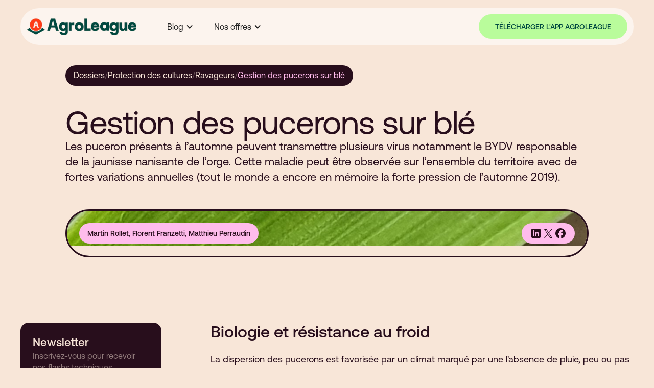

--- FILE ---
content_type: text/html
request_url: https://www.agro-league.com/blog/gestion-des-pucerons-sur-ble
body_size: 15728
content:
<!DOCTYPE html><!-- This site was created in Webflow. https://webflow.com --><!-- Last Published: Fri Aug 01 2025 09:02:18 GMT+0000 (Coordinated Universal Time) --><html data-wf-domain="www.agro-league.com" data-wf-page="65d5cc5b9eaa22b2ec033b2b" data-wf-site="65cf2e9657a902b05b4b4f05" lang="en" data-wf-collection="65d5cc5b9eaa22b2ec033b35" data-wf-item-slug="gestion-des-pucerons-sur-ble"><head><meta charset="utf-8"/><title>Gestion des pucerons sur blé | AgroLeague Community</title><meta content="La dispersion des pucerons est favorisée par un climat marqué par une l&#x27;absence de pluie, peu ou pas de vent et des températures supérieures ou égales à 12 degrés en journée. Le puceron peut vivre environ 2 mois s&#x27;il fait 15 degrés, 1 mois s&#x27;il fait 10 degrés. En dessous de 3°C, les pucerons ne sont plus actifs mais ils peuvent survivre tout l’hiver si la température ne descend pas en dessous de -5 à -12°C." name="description"/><meta content="Gestion des pucerons sur blé | AgroLeague Community" property="og:title"/><meta content="La dispersion des pucerons est favorisée par un climat marqué par une l&#x27;absence de pluie, peu ou pas de vent et des températures supérieures ou égales à 12 degrés en journée. Le puceron peut vivre environ 2 mois s&#x27;il fait 15 degrés, 1 mois s&#x27;il fait 10 degrés. En dessous de 3°C, les pucerons ne sont plus actifs mais ils peuvent survivre tout l’hiver si la température ne descend pas en dessous de -5 à -12°C." property="og:description"/><meta content="https://cdn.prod.website-files.com/65cf2eb469136cb78ea13229/65cf33eada0b5ea398beb079_634e665e2252d22b3d396261_unnamed.jpeg" property="og:image"/><meta content="Gestion des pucerons sur blé | AgroLeague Community" property="twitter:title"/><meta content="La dispersion des pucerons est favorisée par un climat marqué par une l&#x27;absence de pluie, peu ou pas de vent et des températures supérieures ou égales à 12 degrés en journée. Le puceron peut vivre environ 2 mois s&#x27;il fait 15 degrés, 1 mois s&#x27;il fait 10 degrés. En dessous de 3°C, les pucerons ne sont plus actifs mais ils peuvent survivre tout l’hiver si la température ne descend pas en dessous de -5 à -12°C." property="twitter:description"/><meta content="https://cdn.prod.website-files.com/65cf2eb469136cb78ea13229/65cf33eada0b5ea398beb079_634e665e2252d22b3d396261_unnamed.jpeg" property="twitter:image"/><meta property="og:type" content="website"/><meta content="summary_large_image" name="twitter:card"/><meta content="width=device-width, initial-scale=1" name="viewport"/><meta content="DdnWcmWxqsuvJPToa3Bxu7u3jDY7qhJ1U_aZau4rcBU" name="google-site-verification"/><meta content="Webflow" name="generator"/><link href="https://cdn.prod.website-files.com/65cf2e9657a902b05b4b4f05/css/agroleague-community.webflow.shared.ec0e00522.css" rel="stylesheet" type="text/css"/><script type="text/javascript">!function(o,c){var n=c.documentElement,t=" w-mod-";n.className+=t+"js",("ontouchstart"in o||o.DocumentTouch&&c instanceof DocumentTouch)&&(n.className+=t+"touch")}(window,document);</script><link href="https://cdn.prod.website-files.com/65cf2e9657a902b05b4b4f05/665f59b10e5f3d140096a056_Frame%2045518.png" rel="shortcut icon" type="image/x-icon"/><link href="https://cdn.prod.website-files.com/65cf2e9657a902b05b4b4f05/665f59b851e173db144dc2e8_Frame%2045519.png" rel="apple-touch-icon"/><script>
window.dataLayer = window.dataLayer || [];
</script>

<!-- anti-flicker snippet (recommended)  -->
<style>.async-hide { opacity: 0 !important} </style>
<script>(function(a,s,y,n,c,h,i,d,e){s.className+=' '+y;h.start=1*new Date;
h.end=i=function(){s.className=s.className.replace(RegExp(' ?'+y),'')};
(a[n]=a[n]||[]).hide=h;setTimeout(function(){i();h.end=null},c);h.timeout=c;
})(window,document.documentElement,'async-hide','dataLayer',4000,
{'GTM-5GBC4XS':true});</script>
<!-- End anti-flicker snippet (recommended)  -->

<!-- Google Tag Manager -->
<script>(function(w,d,s,l,i){w[l]=w[l]||[];w[l].push({'gtm.start':
new Date().getTime(),event:'gtm.js'});var f=d.getElementsByTagName(s)[0],
j=d.createElement(s),dl=l!='dataLayer'?'&l='+l:'';j.async=true;j.src=
'https://www.googletagmanager.com/gtm.js?id='+i+dl;f.parentNode.insertBefore(j,f);
})(window,document,'script','dataLayer','GTM-5GBC4XS');</script>
<!-- End Google Tag Manager -->



<!-- Please keep this css code to improve the font quality-->
<style>
  * {
  -webkit-font-smoothing: antialiased;
  -moz-osx-font-smoothing: grayscale;
}
</style>
<script src="https://cdn.jsdelivr.net/npm/@splidejs/splide@4.1.4/dist/js/splide.min.js"></script><!-- [Attributes by Finsweet] Powerful Rich Text -->
<script defer src="https://cdn.jsdelivr.net/npm/@finsweet/attributes-richtext@1/richtext.js"></script>
<!-- [Attributes by Finsweet] Table of Contents -->
<script defer src="https://cdn.jsdelivr.net/npm/@finsweet/attributes-toc@1/toc.js"></script>
<!-- [Attributes by Finsweet] Social Share -->
<script defer src="https://cdn.jsdelivr.net/npm/@finsweet/attributes-socialshare@1/socialshare.js"></script>

<meta name="robots" content="index, follow">
<script>
  document.addEventListener("DOMContentLoaded", function(){
    window.dataLayer.push({
      'event': 'view_content',
    });
  });
</script>
<html lang="fr">

<link rel="canonical" href="https://www.agro-league.com/blog/gestion-des-pucerons-sur-ble">


<script type="application/ld+json">
{
  "@context": "https://schema.org",
  "@type": "Article",
  "headline": "Gestion des pucerons sur blé",
  "image": "https://cdn.prod.website-files.com/65cf2eb469136cb78ea13229/65cf33eada0b5ea398beb079_634e665e2252d22b3d396261_unnamed.jpeg",  
  "author": {
    "@type": "Person",
    "name": "Martin Rollet, Florent Franzetti, Matthieu Perraudin"
  },  
  "publisher": {
    "@type": "Organization",
    "name": "Agro-League",
    "logo": {
      "@type": "ImageObject",
      "url": "https://cdn.prod.website-files.com/65cf2e9657a902b05b4b4f05/6671404f816e67b14980861a_webclipagro.png"
    }
  },
  "datePublished": "Feb 21, 2024"
}
</script>
<script type="application/ld+json">
{
  "@context": "https://schema.org/", 
  "@type": "BreadcrumbList", 
  "itemListElement": [{
    "@type": "ListItem", 
    "position": 1, 
    "name": "Accueil Agro-League",
    "item": "https://www.agro-league.com/"  
  },{
    "@type": "ListItem", 
    "position": 2, 
    "name": "Protection des cultures",
    "item": "https://www.agro-league.com/categorie/protection-des-cultures"  
  },{
    "@type": "ListItem", 
    "position": 3, 
    "name": "Ravageurs",
    "item": "https://www.agro-league.com/thematique/ravageurs"  
  }]
}
</script></head><body><div class="page-wrapper"><div class="global-styles w-embed"><style>

/* Make text look crisper and more legible in all browsers */
body {
  -webkit-font-smoothing: antialiased;
  -moz-osx-font-smoothing: grayscale;
  font-smoothing: antialiased;
  text-rendering: optimizeLegibility;
}

/* Focus state style for keyboard navigation for the focusable elements */
*[tabindex]:focus-visible,
  input[type="file"]:focus-visible {
   outline: 0.125rem solid #4d65ff;
   outline-offset: 0.125rem;
}

/* Set color style to inherit */
.inherit-color * {
    color: inherit;
}

/* Get rid of top margin on first element in any rich text element */
.w-richtext > :not(div):first-child, .w-richtext > div:first-child > :first-child {
  margin-top: 0 !important;
}

/* Get rid of bottom margin on last element in any rich text element */
.w-richtext>:last-child, .w-richtext ol li:last-child, .w-richtext ul li:last-child {
	margin-bottom: 0 !important;
}


/* Make sure containers never lose their center alignment */
.container-medium,.container-small, .container-large {
	margin-right: auto !important;
  margin-left: auto !important;
}

/* 
Make the following elements inherit typography styles from the parent and not have hardcoded values. 
Important: You will not be able to style for example "All Links" in Designer with this CSS applied.
Uncomment this CSS to use it in the project. Leave this message for future hand-off.
*/
/*
a,
.w-input,
.w-select,
.w-tab-link,
.w-nav-link,
.w-dropdown-btn,
.w-dropdown-toggle,
.w-dropdown-link {
  color: inherit;
  text-decoration: inherit;
  font-size: inherit;
}
*/

/* Apply "..." after 3 lines of text */
.text-style-3lines {
	display: -webkit-box;
	overflow: hidden;
	-webkit-line-clamp: 3;
	-webkit-box-orient: vertical;
}

/* Apply "..." after 2 lines of text */
.text-style-2lines {
	display: -webkit-box;
	overflow: hidden;
	-webkit-line-clamp: 2;
	-webkit-box-orient: vertical;
}

/* Apply "..." after 1 line of text */
.text-style-1line {
	display: -webkit-box;
	overflow: hidden;
	-webkit-line-clamp: 1;
	-webkit-box-orient: vertical;
}

/* Adds inline flex display */
.display-inlineflex {
  display: inline-flex;
}

/* These classes are never overwritten */
.hide {
  display: none !important;
}

@media screen and (max-width: 991px) {
    .hide, .hide-tablet {
        display: none !important;
    }
}
  @media screen and (max-width: 767px) {
    .hide-mobile-landscape{
      display: none !important;
    }
}
  @media screen and (max-width: 479px) {
    .hide-mobile{
      display: none !important;
    }
}
 
.margin-0 {
  margin: 0rem !important;
}
  
.padding-0 {
  padding: 0rem !important;
}

.spacing-clean {
padding: 0rem !important;
margin: 0rem !important;
}

.margin-top {
  margin-right: 0rem !important;
  margin-bottom: 0rem !important;
  margin-left: 0rem !important;
}

.padding-top {
  padding-right: 0rem !important;
  padding-bottom: 0rem !important;
  padding-left: 0rem !important;
}
  
.margin-right {
  margin-top: 0rem !important;
  margin-bottom: 0rem !important;
  margin-left: 0rem !important;
}

.padding-right {
  padding-top: 0rem !important;
  padding-bottom: 0rem !important;
  padding-left: 0rem !important;
}

.margin-bottom {
  margin-top: 0rem !important;
  margin-right: 0rem !important;
  margin-left: 0rem !important;
}

.padding-bottom {
  padding-top: 0rem !important;
  padding-right: 0rem !important;
  padding-left: 0rem !important;
}

.margin-left {
  margin-top: 0rem !important;
  margin-right: 0rem !important;
  margin-bottom: 0rem !important;
}
  
.padding-left {
  padding-top: 0rem !important;
  padding-right: 0rem !important;
  padding-bottom: 0rem !important;
}
  
.margin-horizontal {
  margin-top: 0rem !important;
  margin-bottom: 0rem !important;
}

.padding-horizontal {
  padding-top: 0rem !important;
  padding-bottom: 0rem !important;
}

.margin-vertical {
  margin-right: 0rem !important;
  margin-left: 0rem !important;
}
  
.padding-vertical {
  padding-right: 0rem !important;
  padding-left: 0rem !important;
}

.arrow-body {
	stroke-dasharray: 20;
  stroke-dashoffset: 0;
  transition: all 1s ease;
}

.arrow-head {
	stroke-dasharray: 20;
  stroke-dashoffset: 0;
  transition: all 1s ease;
}

.button.is-icon:hover{
	.arrow-body {
	stroke-dasharray: 20;
  stroke-dashoffset: 40;
	}
  .arrow-head {
	stroke-dasharray: 20;
  stroke-dashoffset: 40;
	}
}

</style>

<style id="color-themes" speed="0.4" ease="power1.out" percent-from-top="50" min-width="0">
[element-theme="beige"] {
	--color--background: var(--beige--background);
	--color--text: var(--beige--text);
	--color--button-background: var(--beige--button-background);
	--color--button-text: var(--beige--button-text);
}
[element-theme="sand"] {
	--color--background: var(--sand--background);
	--color--text: var(--sand--text);
	--color--button-background: var(--sand--button-background);
	--color--button-text: var(--sand--button-text);
}
[element-theme="pink-dark"] {
	--color--background: var(--pink-dark--background);
	--color--text: var(--pink-dark--text);
	--color--button-background: var(--pink-dark--button-background);
	--color--button-text: var(--pink-dark--button-text);
}
[element-theme="pink"] {
	--color--background: var(--pink--background);
	--color--text: var(--pink--text);
	--color--button-background: var(--pink--button-background);
	--color--button-text: var(--pink--button-text);
}
[element-theme="green-dark"] {
	--color--background: var(--green-dark--background);
	--color--text: var(--green-dark--text);
	--color--button-background: var(--green-dark--button-background);
	--color--button-text: var(--green-dark--button-text);
}
[element-theme="green"] {
	--color--background: var(--green--background);
	--color--text: var(--green--text);
	--color--button-background: var(--green--button-background);
	--color--button-text: var(--green--button-text);
}
</style></div><div data-animation="default" class="navbar_component w-nav" data-easing2="ease" fs-scrolldisable-element="smart-nav" data-easing="ease" data-collapse="medium" data-w-id="7a48e8bc-f817-6786-181a-1dc7d9d512dd" role="banner" data-duration="400"><div class="navbar_container"><div class="div-block-10"><a href="/" class="logo w-inline-block"><img src="https://cdn.prod.website-files.com/65cf2e9657a902b05b4b4f05/688c8268491348d9b655b327_logo-agro-league-1080.webp" loading="lazy" sizes="(max-width: 1080px) 100vw, 1080px" srcset="https://cdn.prod.website-files.com/65cf2e9657a902b05b4b4f05/688c8268491348d9b655b327_logo-agro-league-1080-p-500.webp 500w, https://cdn.prod.website-files.com/65cf2e9657a902b05b4b4f05/688c8268491348d9b655b327_logo-agro-league-1080-p-800.webp 800w, https://cdn.prod.website-files.com/65cf2e9657a902b05b4b4f05/688c8268491348d9b655b327_logo-agro-league-1080.webp 1080w" alt="" class="image-5"/></a><nav role="navigation" id="w-node-_7a48e8bc-f817-6786-181a-1dc7d9d512df-d9d512dd" class="navbar_menu w-nav-menu"><div data-hover="true" data-delay="0" class="w-dropdown"><div class="w-dropdown-toggle"><div class="w-icon-dropdown-toggle"></div><div>Blog</div></div><nav class="dropdownlist w-dropdown-list"><a href="/dossiers" class="w-dropdown-link">Dossiers</a><a href="/portraits" class="w-dropdown-link">Portraits</a></nav></div><div data-hover="true" data-delay="0" class="w-dropdown"><div class="w-dropdown-toggle"><div class="w-icon-dropdown-toggle"></div><div>Nos offres</div></div><nav class="dropdownlist w-dropdown-list"><a href="/agroleague-conseil" class="w-dropdown-link">AgroLeague Conseil</a><a href="/agroleague-entreprise" class="w-dropdown-link">AgroLeague Entreprise</a></nav></div></nav></div><div id="w-node-_7a48e8bc-f817-6786-181a-1dc7d9d512fb-d9d512dd" class="navbar_button-wrapper"><a href="https://app.agro-league.com/install" target="_blank" class="button is-secondary-navbar-button w-button">Télécharger l&#x27;app AgroLeague</a><div class="navbar_menu-button w-nav-button"><div class="menu-icon"><div class="menu-icon_line-top"></div><div class="menu-icon_line-middle"><div class="menu-icon_line-middle-inner"></div></div><div class="menu-icon_line-bottom"></div></div></div></div></div></div><main class="main-wrapper"><section element-theme="sand" class="section_article-hero"><div class="padding-global padding-section-large"><div class="container-medium"><div class="breadcrumb_wrapper"><div class="breadcrumb"><a href="/dossiers" class="breadcrumb_link">Dossiers</a><div class="breadcrumb_separator">/</div><a href="/categorie/protection-des-cultures" class="breadcrumb_link">Protection des cultures</a><div class="breadcrumb_separator">/</div><a href="/thematique/ravageurs" class="breadcrumb_link">Ravageurs</a><div class="breadcrumb_separator">/</div><div class="breadcrumb_article text-style-1line">Gestion des pucerons sur blé</div></div><div class="breadcrumb w-condition-invisible"><a href="/portraits" class="breadcrumb_link">Portraits</a><div class="breadcrumb_separator">/</div><div class="breadcrumb_article text-style-1line">Gestion des pucerons sur blé</div></div></div><div class="article_hero_component"><div class="article_hero_top"><h1 class="heading-style-h3">Gestion des pucerons sur blé</h1><p class="text-size-large">Les puceron présents à l’automne peuvent transmettre plusieurs virus notamment le BYDV responsable de la jaunisse nanisante de l’orge. Cette maladie peut être observée sur l’ensemble du territoire avec de fortes variations annuelles (tout le monde a encore en mémoire la forte pression de l’automne 2019).</p></div><div class="article_hero_image-wrapper"><img src="https://cdn.prod.website-files.com/65cf2eb469136cb78ea13229/65cf33eada0b5ea398beb079_634e665e2252d22b3d396261_unnamed.jpeg" loading="lazy" alt="" class="article_hero_image"/><div class="article_hero_image_bottom"><div class="article_author_wrapper"><img src="https://cdn.prod.website-files.com/plugins/Basic/assets/placeholder.60f9b1840c.svg" loading="lazy" alt="" class="article_author_image w-dyn-bind-empty"/><div class="article_author_content"><div class="text-weight-medium">Martin Rollet, Florent Franzetti, Matthieu Perraudin</div><div class="opacity-50 w-dyn-bind-empty"></div></div></div><div class="article_share"><a fs-socialshare-element="linkedin" href="#" target="_blank" class="social_link w-inline-block"><svg xmlns="http://www.w3.org/2000/svg" width="100%" viewBox="0 0 24 24" fill="none" class="share_icon"><path fill-rule="evenodd" clip-rule="evenodd" d="M5 3H19C20.1046 3 21 3.89543 21 5V19C21 20.1046 20.1046 21 19 21H5C3.89543 21 3 20.1046 3 19V5C3 3.89543 3.89543 3 5 3ZM8 18C8.27614 18 8.5 17.7761 8.5 17.5V10.5C8.5 10.2239 8.27614 10 8 10H6.5C6.22386 10 6 10.2239 6 10.5V17.5C6 17.7761 6.22386 18 6.5 18H8ZM7.25 9C6.42157 9 5.75 8.32843 5.75 7.5C5.75 6.67157 6.42157 6 7.25 6C8.07843 6 8.75 6.67157 8.75 7.5C8.75 8.32843 8.07843 9 7.25 9ZM17.5 18C17.7761 18 18 17.7761 18 17.5V12.9C18.0325 11.3108 16.8576 9.95452 15.28 9.76C14.177 9.65925 13.1083 10.1744 12.5 11.1V10.5C12.5 10.2239 12.2761 10 12 10H10.5C10.2239 10 10 10.2239 10 10.5V17.5C10 17.7761 10.2239 18 10.5 18H12C12.2761 18 12.5 17.7761 12.5 17.5V13.75C12.5 12.9216 13.1716 12.25 14 12.25C14.8284 12.25 15.5 12.9216 15.5 13.75V17.5C15.5 17.7761 15.7239 18 16 18H17.5Z" fill="currentColor"></path></svg></a><a fs-socialshare-element="twitter" href="#" target="_blank" class="social_link w-inline-block"><svg xmlns="http://www.w3.org/2000/svg" width="100%" viewBox="0 0 24 24" fill="none" class="share_icon"><path fill-rule="evenodd" clip-rule="evenodd" d="M4.01202 21H5.40646L10.864 14.4048L15.2036 21H20L13.5327 11.2197L19.4711 4H18.0526L12.8956 10.2454L8.76033 4H4L10.2509 13.468L4.01202 21ZM5.92337 5.11168H8.07513L18.0646 19.9508H15.8888L5.92337 5.11168Z" fill="currentColor"></path></svg></a><a fs-socialshare-element="facebook" href="#" target="_blank" class="social_link w-inline-block"><svg xmlns="http://www.w3.org/2000/svg" width="100%" viewBox="0 0 24 24" fill="none" class="share_icon"><path d="M11.9998 2C6.47711 2 2 6.49365 2 12.0367C2 16.7436 5.22874 20.6932 9.58425 21.778V15.104H7.52229V12.0367H9.58425V10.7151C9.58425 7.29899 11.1246 5.7156 14.4662 5.7156C15.0997 5.7156 16.1929 5.84046 16.6401 5.96491V8.74509C16.4041 8.7202 15.9941 8.70775 15.4849 8.70775C13.8454 8.70775 13.2118 9.33123 13.2118 10.952V12.0367H16.4781L15.9169 15.104H13.2118V22C18.1633 21.3998 22 17.1683 22 12.0367C21.9996 6.49365 17.5225 2 11.9998 2Z" fill="currentColor"></path></svg></a></div></div></div></div></div></div></section><section element-theme="sand" data-w-id="4fb1d36e-bed8-9db0-83d8-21f836aba750" class="section_article-content"><div class="padding-global padding-section-large bottom-only"><div class="container-large"><div class="w-layout-grid article_grid"><div id="w-node-_55c7930d-5fdb-54df-4083-b731db7e4eef-ec033b2b" class="article_left"><div element-theme="pink-dark" class="article_form-block w-form"><p class="text-size-large text-weight-medium">Newsletter</p><p class="opacity-50">Inscrivez-vous pour recevoir nos flashs techniques</p><form id="wf-form-Newsletter---Article" name="wf-form-Newsletter---Article" data-name="Newsletter - Article" method="get" class="article_form" data-wf-page-id="65d5cc5b9eaa22b2ec033b2b" data-wf-element-id="558ce58e-a2e2-51ca-4f8d-9767dac8445f"><input class="article-newsletter_form_field w-input" maxlength="256" name="Email-5" data-name="Email 5" placeholder="Adresse e-mail" type="email" id="Email-5" required=""/><button class="article-newsletter_form_submit"><svg xmlns="http://www.w3.org/2000/svg" width="100%" viewBox="0 0 24 24" fill="none" class="button_icon"><path d="M18.0883 12.4661C15.6653 12.465 13.2423 12.4623 10.8192 12.4607C7.75323 12.4587 5.26657 9.97369 5.26657 6.90771" stroke="currentColor" stroke-width="2" stroke-linecap="square"></path><path d="M14.88 16.86L18.72 12.54L14.88 8.21997" stroke="currentColor" stroke-width="2" stroke-linecap="square"></path></svg></button></form><div class="w-form-done"><div>Merci ! Ton inscription a été prise en compte. </div></div><div class="w-form-fail"><div>Oops! Something went wrong while submitting the form.</div></div></div><div class="article_toc"><div class="tag_sommaire"><div>Sommaire</div></div><div class="article_toc_link-wrapper"><a href="#" fs-toc-element="link" class="article_toc_link"></a><div class="article_toc_link-wrapper"><a href="#" fs-toc-element="link" class="article_toc_link"></a></div></div></div></div><div id="w-node-a209294e-cea6-4b4d-4eef-b3ec9eeb4570-ec033b2b" class="article_right"><div fs-toc-offsettop="6.5rem" fs-richtext-element="rich-text" fs-toc-element="contents" class="text-rich-text w-richtext"><h3><strong>Biologie et résistance au froid</strong></h3><p>La dispersion des pucerons est favorisée par un climat marqué par une l&#x27;absence de pluie, peu ou pas de vent et des températures supérieures ou égales à 12 degrés en journée. Le puceron peut vivre environ 2 mois s&#x27;il fait 15 degrés, 1 mois s&#x27;il fait 10 degrés. En dessous de 3°C, les pucerons ne sont plus actifs mais ils peuvent survivre tout l’hiver si la température ne descend pas en dessous de -5 à -12°C.</p><h3><strong>Nuisibilité par culture</strong></h3><p>Les pucerons (essentiellement <em>Rhopalosiphum padi</em>) présents à l’automne peuvent transmettre plusieurs virus notamment le BYDV responsable de la jaunisse nanisante de l’orge. C’est de la levée au stade 3 feuilles que la contamination est la plus préjudiciable. La sensibilité n’est pas la même selon les espèces. L’orge et l’avoine sont les cultures les plus sensibles. Le blé est quant à lui plus sensible que le triticale et le seigle. Cette maladie peut être observée sur l’ensemble du territoire avec de fortes variations annuelles (tout le monde a encore en mémoire la forte pression de l’automne 2019).</p><figure class="w-richtext-align-center w-richtext-figure-type-image"><div><img src="https://cdn.prod.website-files.com/65cf2eb469136cb78ea13229/[base64]%253Ds0-d-e1-ft.jpeg" alt=""/></div><figcaption><em>Crédits photos : Florent Franzetti</em></figcaption></figure><h3><strong>Surveillance des populations</strong></h3><p>Observer, dès la levée, des séries de 10 plantes réparties sur plusieurs lignes de semis (≥ 5) et compter les plantes abritant un ou plusieurs pucerons (quelle que soit l’espèce) pour déterminer le pourcentage de plantes habitées.</p><ul role="list"><li>Privilégier les zones à risque (proche de haies ou de réservoirs potentiels tels que des bandes enherbées, jachères, maïs…).</li><li>Réaliser les observations par beau temps, durant les heures les plus chaudes du début d’après-midi et avec peu de vent. À ce moment-là, les pucerons sont montés sur les feuilles et plus faciles à observer. Le matin, ils se cachent au pied du feuillage (collet).</li></ul><p><strong>Il est impératif de réaliser les observations quand les conditions sont favorables, au risque d’en tirer de mauvaises conclusions.</strong></p><h4><br/>Seuil d’intervention :<br/></h4><ul role="list"><li>Intervenir si la fréquence de plantes habitées par au moins un puceron est supérieure à 10 %,</li></ul><p>ou</p><ul role="list"><li>Intervenir si des pucerons sont observés plus de 10 jours, quelle que soit la fréquence de plantes habitées, afin d’endiguer la colonisation de la parcelle.</li></ul><p>Tu peux aussi surveiller les abords de la parcelle comme les chemins, les haies. Ce sont les premiers lieux de refuges pour les pucerons.</p><h3><strong>MÉTHODES DE LUTTE </strong></h3><p>On ne connaît aucun moyen de lutte contre le virus lui-même, mais on peut lutter contre le puceron vecteur du virus.</p><h4><strong>a) Lutte agronomique préventive</strong></h4><p>La lutte contre les pucerons commence par la gestion des repousses de céréales qui constituent un refuge pour les pucerons durant l’été. D’ailleurs, les parcelles à proximité d’anciens maïs sont un peu plus à risque, à cause de la présence de pucerons dans ces parcelles.<br/><br/>La date de semis est également prépondérante dans le risque vis-à-vis de ces ravageurs. Dans le Grand-Est par exemple on considère généralement que les semis postérieurs au 15-20/10 présentent un risque bien moindre que ceux de début octobre.<br/><br/>Pour les escourgeons, la sélection de variétés tolérantes à la JNO permet également de limiter fortement le risque vis-à-vis des pucerons. Attention néanmoins car ces variétés sont tolérantes mais pas résistantes. En cas de grosse pression, un insecticide peut s’avérer rentable.</p><figure class="w-richtext-align-center w-richtext-figure-type-image"><div><img src="https://cdn.prod.website-files.com/65cf2eb469136cb78ea13229/[base64]%253Ds0-d-e1-ft.png" alt=""/></div><figcaption><em>Symptômes JNO de virose sur orge d&#x27;hiver - Crédits photos : Florent Franzetti </em></figcaption></figure><h4><strong>b) Lutte en végétation</strong></h4><p><strong><em>Lutte phytosanitaire :</em></strong><br/>Il n&#x27;existe pas de traitement insecticide de semences efficace contre les pucerons. La lutte s’envisage en végétation quand le seuil de déclenchement est atteint. Dans les solutions non chimiques, certains utilisent le <strong>savon noir en pulvérisation</strong> pour lutter contre le puceron.<br/>Nous n&#x27;avons <strong>peu de retours chiffrés sur son efficacité</strong> qui paraît inférieure à celles des solutions chimiques.<br/><br/>L&#x27;insecticide est à réaliser dans le cas uniquement où le seuil est atteint au risque de favoriser le développement de phénomènes de résistance et de détruire le reste de la faune selon le produit utilisé.<br/>La persistance d’action de la plupart des <strong>insecticides autorisés</strong> (pyréthrinoïdes) est de l’ordre de 1 à 2 semaines (3 semaines maximum). Ils <strong>agissent par contact et ne protègent pas les nouvelles feuilles formées</strong>.<br/><br/>Plusieurs solutions chimiques sont homologuées (liste non exhaustive) contre les pucerons :<br/>- Les produits de la famille des <strong>pyréthrinoïdes</strong> dont la CYTHRINE MAX ou le KARATE ZEON par exemple. Ces produits présentent l’avantage de leur faible coût en dépit d’une rémanence assez limitée. Ils ont en revanche le gros inconvénient de leur manque de sélectivité sur les auxiliaires, qui incitera à ne surtout pas systématiser leur usage. Ils agissent par contact et ingestion d’où une faible rémanence.<br/><br/>- Le MAVRIK SMART : un peu plus cher, tout aussi efficace, et surtout bien plus respectueux des auxiliaires.<strong>‍</strong></p><h3><strong>Et les pistes de travaux agronomiques?</strong><br/></h3><p>Les interactions insectes/plantes sont très étudiées mais les applications terrains ne sont pas encore confirmées.<br/><br/></p><p>Quelques pistes de travaux intéressantes :</p><p>- Plus la plante consomme d’azote, plus elle devient appétente pour les pucerons (GASH 2012, ALTIERI 2015).<br/><br/></p><p>Il pourrait donc être important de limiter la disponibilité azotée au démarrage de la culture via l’implantation d’un couvert qui fait effet CIPAN ou en limitant la fertilisation localisée. Évidemment, il faut trouver le bon compromis entre limiter l’excès d’azote et ne pas pénaliser la culture.<br/><br/><strong>En semis tardif</strong>, par exemple, le risque puceron diminuant, on pourra utiliser la fertilisation localisée pour booster les plantes.</p><p>‍<br/><strong>En semis précoce</strong>, il serait prudent d’éviter de mettre trop d’azote à disposition de la plante surtout que cette période est encore propice à la minéralisation du sol. La forme d&#x27;azote ne semble pas avoir d&#x27;effet.<br/></p><p>- Les pucerons auraient du mal à digérer des protéines complexes. En aidant la plante à synthétiser ces protéines, on pourrait diminuer la pression. Le calcium joue aussi un rôle important dans la cicatrisation. Des pistes de travail intéressantes sur la nutrition sont donc en cours mais sont encore en cours de validation à la fois agronomiquement et économiquement.<br/><br/>- Des travaux montrent qu’en produisant une protéine encore inconnue, certaines plantes sont plus résistantes aux pucerons. Les pucerons piquent moins et se reproduisent aussi moins.<br/></p><p>Ces plantes ont aussi montré une plus grande production de graines en conditions de fortes chaleurs.<br/></p><p>Des travaux sont en cours pour identifier cette protéine et voir quels seraient les facteurs qui pourraient influencer sa production (génétique, nutrition…).</p><p>---</p><p>*CYTRINE MAX : cyperméthrine : 500 g/L</p><p>*KARATE K : Lambda-cyhalothrine 5 g/L + Pyrimicarbe 100 g/L</p><p>*KARATE ZEON : Lambda-cyhalothrine 100 g/L</p><p>*MAVRIK FLO : tau-fluvalinate : 240 g/L</p><p><strong>Source :</strong><br/>- Arvalis</p></div><div element-theme="pink" class="formation_component w-condition-invisible"><div id="w-node-d29063ad-7de9-d83b-12bd-ef6e7f19b4e1-ec033b2b" class="formation_component_left"><p class="heading-style-h4">Les autres formations sur ce sujet</p></div><div id="w-node-_4fb1d36e-bed8-9db0-83d8-21f836aba7db-ec033b2b" class="formations_wrapper w-dyn-list"><div class="w-dyn-empty"><div>No items found.</div></div></div></div></div></div></div></div></section><section element-theme="green" class="section_article-recommended"><div class="padding-global padding-section-large"><div class="container-large"><div class="dossiers_component"><div class="dossiers_top-wrapper"><svg xmlns="http://www.w3.org/2000/svg" width="100%" viewBox="0 0 151 152" fill="none" class="icon-large"><path d="M-0.000282022 60.2991C49.7958 60.2991 90.3056 100.739 90.3056 150.45L60.6971 150.45C60.6971 116.996 33.5111 89.8567 -0.000284611 89.8567L-0.000282022 60.2991Z" fill="currentColor"></path><path d="M151 60.2991L151 89.8567C117.489 89.8567 90.3026 116.996 90.3026 150.45L60.6941 150.45C60.6941 100.739 101.204 60.2991 151 60.2991Z" fill="currentColor"></path><path d="M-0.000282022 15.0757C49.7958 15.0757 90.3056 55.5159 90.3056 105.227L60.6971 105.227C60.6971 71.7727 33.5111 44.6333 -0.000284611 44.6333L-0.000282022 15.0757Z" fill="currentColor"></path><path d="M151 15.0757L151 44.6333C117.489 44.6333 90.3026 71.7727 90.3026 105.227L60.6941 105.227C60.6941 55.5159 101.204 15.0757 151 15.0757Z" fill="currentColor"></path><path d="M90.6011 0H60.4004V30.1488H90.6011V0Z" fill="currentColor"></path><path fill-rule="evenodd" clip-rule="evenodd" d="M-0.000119482 105.522C31.5335 105.522 59.3432 121.739 75.5 146.258C91.6568 121.739 119.467 105.522 151 105.522L151 135.08C134.672 135.08 119.845 141.523 108.933 152H42.0665C31.1547 141.523 16.3282 135.08 -0.00012207 135.08L-0.000119482 105.522Z" fill="currentColor"></path></svg><h2 id="w-node-_658d9645-e343-dee6-fd4e-bcecfa0e69b4-ec033b2b">Vous aimerez aussi</h2><div id="w-node-_658d9645-e343-dee6-fd4e-bcecfa0e69b6-ec033b2b" class="slider-portrait_top-right"><p class="text-size-medium">Pour aller plus loin, retrouvez notre sélection de dossiers d’experts.</p><a href="/dossiers" class="button is-icon w-inline-block"><div>Voir tous les dossiers</div><svg xmlns="http://www.w3.org/2000/svg" width="100%" viewBox="0 0 24 24" fill="none" class="button_icon"><path d="M18.0883 12.4661C15.6653 12.465 13.2423 12.4623 10.8192 12.4607C7.75323 12.4587 5.26657 9.97369 5.26657 6.90771" stroke="currentColor" stroke-width="2" stroke-linecap="square" class="arrow-body"></path><path d="M14.88 16.86L18.72 12.54L14.88 8.21997" stroke="currentColor" stroke-width="2" stroke-linecap="square" class="arrow-head"></path></svg></a></div></div><div class="dossiers_wrapper w-dyn-list"><div role="list" class="dossiers_list is-3-column w-dyn-items"><div role="listitem" class="dossiers_item w-dyn-item"><a href="/blog/ce-quil-faut-retenir-de-la-separation-du-conseil-et-de-la-vente-des-produits-phytos" class="dossiers_item_link w-inline-block"><div id="w-node-_658d9645-e343-dee6-fd4e-bcecfa0e69c3-ec033b2b" class="dossier_image-wrapper"><img src="https://cdn.prod.website-files.com/65cf2eb469136cb78ea13229/65cf33da2430603630197fdf_627bad39cb098330c32ef6bc_602d57425a6534e407fe0ecb_IZCZ8251.jpeg" loading="lazy" alt="" class="dossier_image"/></div><div id="w-node-_658d9645-e343-dee6-fd4e-bcecfa0e69c5-ec033b2b" class="dossier_item_content"><div class="tag_wrapper"><div class="tag_article"><div class="text-style-1line">Protection des cultures</div></div><div class="tag_article is-secondary"><div class="text-style-1line">Ravageurs</div></div></div><p id="w-node-_658d9645-e343-dee6-fd4e-bcecfa0e69cb-ec033b2b" class="text-size-medium">Ce qu&#x27;il faut retenir de la séparation du conseil et de la vente des produits phytos</p></div></a></div><div role="listitem" class="dossiers_item w-dyn-item"><a href="/blog/les-graminees-adventives-une-aide-au-pilotage-agronomique-lapproche-de-sylvain-trommenschlager" class="dossiers_item_link w-inline-block"><div id="w-node-_658d9645-e343-dee6-fd4e-bcecfa0e69c3-ec033b2b" class="dossier_image-wrapper"><img src="https://cdn.prod.website-files.com/65cf2eb469136cb78ea13229/65cf33f513c707c184b79720_627bb03936ee824797855d12_5fa2cde417eac9e7f2fe6b7d_17092020-_MG_1388.jpeg" loading="lazy" alt="" class="dossier_image"/></div><div id="w-node-_658d9645-e343-dee6-fd4e-bcecfa0e69c5-ec033b2b" class="dossier_item_content"><div class="tag_wrapper"><div class="tag_article"><div class="text-style-1line">Protection des cultures</div></div><div class="tag_article is-secondary"><div class="text-style-1line">Adventices</div></div></div><p id="w-node-_658d9645-e343-dee6-fd4e-bcecfa0e69cb-ec033b2b" class="text-size-medium">Les graminées adventives, une aide au pilotage agronomique ? L’approche de Sylvain Trommenschlager</p></div></a></div><div role="listitem" class="dossiers_item w-dyn-item"><a href="/blog/quel-est-le-seuil-dintervention-pour-le-charancon-des-siliques-8" class="dossiers_item_link w-inline-block"><div id="w-node-_658d9645-e343-dee6-fd4e-bcecfa0e69c3-ec033b2b" class="dossier_image-wrapper"><img src="https://cdn.prod.website-files.com/65cf2eb469136cb78ea13229/65cf3405cf89007f5f43036f_627d3f43b86f3b5c29fb46ce_6276b0efefcd35d0ac9c3f59_charanc%2525CC%2525A7on.jpeg" loading="lazy" alt="" class="dossier_image"/></div><div id="w-node-_658d9645-e343-dee6-fd4e-bcecfa0e69c5-ec033b2b" class="dossier_item_content"><div class="tag_wrapper"><div class="tag_article"><div class="text-style-1line">Protection des cultures</div></div><div class="tag_article is-secondary"><div class="text-style-1line">Ravageurs</div></div></div><p id="w-node-_658d9645-e343-dee6-fd4e-bcecfa0e69cb-ec033b2b" class="text-size-medium">Quel est le seuil d&#x27;intervention pour le charançon des siliques ?</p></div></a></div></div></div></div></div></div></section><section element-theme="pink" class="section_article-recommended w-condition-invisible"><div class="padding-global padding-section-large"><div class="container-large"><div class="dossiers_component"><div class="slider-portrait_top-wrapper"><svg xmlns="http://www.w3.org/2000/svg" width="100%" viewBox="0 0 154 152" fill="none" class="icon-large"><path d="M92.1001 130.909H61.9033C61.9033 96.6625 34.1772 68.8805 0 68.8805V38.6229C50.7854 38.6229 92.1001 80.0208 92.1001 130.909Z" fill="currentColor"></path><path d="M92.0969 130.909H61.9001C61.9001 80.021 103.215 38.623 154 38.623V68.8807C119.823 68.8807 92.0969 96.6626 92.0969 130.909Z" fill="currentColor"></path><path d="M91.8001 38.623H61.9586V152H91.8001V38.623Z" fill="currentColor"></path><path d="M91.9629 0H61.7661V29.9016H91.9629V0Z" fill="currentColor"></path></svg><h2 id="w-node-_04ca7403-69a3-98ee-3176-0a2134eea2b5-ec033b2b">Vous aimerez aussi</h2><div id="w-node-_04ca7403-69a3-98ee-3176-0a2134eea2b7-ec033b2b" class="slider-portrait_top-right"><p class="text-size-medium">Ils ont choisi la voie d&#x27;une autre agriculture à nos côtés. Retrouvez leurs portraits !</p><a href="/portraits" class="button is-icon w-inline-block"><div>Voir tous les portraits</div><svg xmlns="http://www.w3.org/2000/svg" width="100%" viewBox="0 0 24 24" fill="none" class="button_icon"><path d="M18.0883 12.4661C15.6653 12.465 13.2423 12.4623 10.8192 12.4607C7.75323 12.4587 5.26657 9.97369 5.26657 6.90771" stroke="currentColor" stroke-width="2" stroke-linecap="square"></path><path d="M14.88 16.86L18.72 12.54L14.88 8.21997" stroke="currentColor" stroke-width="2" stroke-linecap="square"></path></svg></a></div></div><div class="portraits_wrapper w-dyn-list"><div fs-cmsload-mode="pagination" fs-cmsfilter-element="list" fs-cmsload-element="list" role="list" class="portraits_list w-dyn-items"><div role="listitem" class="portraits_item w-dyn-item"><a element-theme="pin" href="/blog/herve" class="portrait_link w-inline-block"><div id="w-node-_249886b1-e76b-3f3f-9f35-151d3ba7e28c-ec033b2b" class="portrait_image-wrapper is-landscape"><img src="https://cdn.prod.website-files.com/65cf2eb469136cb78ea13229/65cf33eb26e0a546bc6f2a75_627bac8f48eeb659c5bc3016_608d0bc2a5220b46901cca79_Capture%2525252520d%25252525E2%2525252580%2525252599e%25252525CC%2525252581cran%25252525202021-05-01%2525252520a%25252525CC%2525252580%252525252009.55.png" loading="lazy" alt="" class="portrait_image"/></div><div id="w-node-_249886b1-e76b-3f3f-9f35-151d3ba7e28e-ec033b2b" class="portrait_link_bottom"><div id="w-node-_249886b1-e76b-3f3f-9f35-151d3ba7e28f-ec033b2b" class="tag_article"><div fs-cmsfilter-field="categories">Portraits</div></div><p fs-cmsfilter-field="name" class="text-size-medium text-style-1line">Hervé | Somme</p></div></a></div><div role="listitem" class="portraits_item w-dyn-item"><a element-theme="pin" href="/blog/franck" class="portrait_link w-inline-block"><div id="w-node-_249886b1-e76b-3f3f-9f35-151d3ba7e28c-ec033b2b" class="portrait_image-wrapper is-landscape"><img src="https://cdn.prod.website-files.com/65cf2eb469136cb78ea13229/65cf33e7f0772113adcb1e80_6287af5bede39e436ac1f668_Capture%2520d%25E2%2580%2599e%25CC%2581cran%25202022-05-20%2520a%25CC%2580%252017.09.49.png" loading="lazy" alt="" class="portrait_image"/></div><div id="w-node-_249886b1-e76b-3f3f-9f35-151d3ba7e28e-ec033b2b" class="portrait_link_bottom"><div id="w-node-_249886b1-e76b-3f3f-9f35-151d3ba7e28f-ec033b2b" class="tag_article"><div fs-cmsfilter-field="categories">Portraits</div></div><p fs-cmsfilter-field="name" class="text-size-medium text-style-1line">Franck l Yonne</p></div></a></div><div role="listitem" class="portraits_item w-dyn-item"><a element-theme="pin" href="/blog/jonathan" class="portrait_link w-inline-block"><div id="w-node-_249886b1-e76b-3f3f-9f35-151d3ba7e28c-ec033b2b" class="portrait_image-wrapper is-landscape"><img src="https://cdn.prod.website-files.com/65cf2eb469136cb78ea13229/65cf33ec275ddc7deef9e86f_627bb4c452a87e0c73a7699f_5f81982884cdb058f1700bca_Jonathan%2525252520Costes.jpeg" loading="lazy" alt="" class="portrait_image"/></div><div id="w-node-_249886b1-e76b-3f3f-9f35-151d3ba7e28e-ec033b2b" class="portrait_link_bottom"><div id="w-node-_249886b1-e76b-3f3f-9f35-151d3ba7e28f-ec033b2b" class="tag_article"><div fs-cmsfilter-field="categories">Portraits</div></div><p fs-cmsfilter-field="name" class="text-size-medium text-style-1line">Jonathan | Lot</p></div></a></div></div></div></div></div></div></section><section element-theme="green-dark" data-w-id="88817101-c5fa-9551-4bce-83bede651d39" class="footer footerbusiness"><div class="padding-global padding-section-large"><div class="container-large"><div class="w-layout-grid footer_component"><div id="w-node-_88817101-c5fa-9551-4bce-83bede651d3d-de651d39" class="w-layout-grid footer_top"><div id="w-node-_88817101-c5fa-9551-4bce-83bede651d3e-de651d39" class="footer_top-left"><img src="https://cdn.prod.website-files.com/65cf2e9657a902b05b4b4f05/665f28eb231b202f1aa6c242_Group%2045520.webp" loading="lazy" width="Auto" height="Auto" alt="Logo blanc d&#x27;AgroLeague" srcset="https://cdn.prod.website-files.com/65cf2e9657a902b05b4b4f05/665f28eb231b202f1aa6c242_Group%2045520-p-500.png 500w, https://cdn.prod.website-files.com/65cf2e9657a902b05b4b4f05/665f28eb231b202f1aa6c242_Group%2045520-p-800.png 800w, https://cdn.prod.website-files.com/65cf2e9657a902b05b4b4f05/665f28eb231b202f1aa6c242_Group%2045520-p-1080.png 1080w, https://cdn.prod.website-files.com/65cf2e9657a902b05b4b4f05/665f28eb231b202f1aa6c242_Group%2045520-p-1600.png 1600w, https://cdn.prod.website-files.com/65cf2e9657a902b05b4b4f05/665f28eb231b202f1aa6c242_Group%2045520-p-2000.png 2000w, https://cdn.prod.website-files.com/65cf2e9657a902b05b4b4f05/665f28eb231b202f1aa6c242_Group%2045520-p-2600.png 2600w, https://cdn.prod.website-files.com/65cf2e9657a902b05b4b4f05/665f28eb231b202f1aa6c242_Group%2045520.webp 5903w" sizes="(max-width: 5903px) 100vw, 5903px" class="image"/><p class="heading-style-h3 footerheader">Recevez nos flashs techniques chaque dimanche</p><div class="w-form"><form id="wf-form-Newsletter---Footer" name="wf-form-Newsletter---Footer" data-name="Newsletter - Footer" method="get" class="newsletter-footer_form" data-wf-page-id="65d5cc5b9eaa22b2ec033b2b" data-wf-element-id="88817101-c5fa-9551-4bce-83bede651d42"><input class="newsletter-footer_form_field w-input" maxlength="256" name="Email-4" data-name="Email 4" placeholder="Adresse e-mail" type="email" id="Email-4" required=""/><input type="submit" data-wait="En cours..." class="newsletter_form_submit w-button" value="S’inscrire"/></form><div class="form_message-success w-form-done"><div>Merci ! Votre inscription a bien été prise en compte.</div></div><div class="form_message-error w-form-fail"><div>Une erreur est survenue lors de l&#x27;envoi du formulaire.</div></div><div class="margin-top margin-small"><p class="text-size-small">En vous inscrivant, vous acceptez notre <a href="#" class="link">politique de confidentialité.</a></p></div></div></div><div id="w-node-_88817101-c5fa-9551-4bce-83bede651d4f-de651d39" class="footer_top-right"><div id="w-node-_88817101-c5fa-9551-4bce-83bede651d50-de651d39" class="footer_column"><div class="footer_heading">AgroLeague<br/> </div><a href="/" class="footer_link">Découvrir</a><a href="/dossiers" class="footer_link">Dossiers</a><a href="/portraits" class="footer_link">Portraits</a></div><div id="w-node-_88817101-c5fa-9551-4bce-83bede651d59-de651d39" class="footer_column"><div class="footer_heading">AgroLeague CONSEIL</div><a href="/agroleague-conseil" class="footer_link">Notre offre conseil</a><a href="https://app.agro-league.com/install" target="_blank" class="footer_link">Nous rejoindre</a></div><div id="w-node-_858ca6f8-02d2-b815-3ab6-856fe7227f56-de651d39" class="footer_column"><div class="footer_heading">AgroLeague Entreprise</div><a href="/agroleague-entreprise" class="footer_link">Notre offre entreprise</a><a href="https://agroleague.typeform.com/to/rEN2QmTE" target="_blank" class="footer_link">Nous contacter</a></div></div><div id="w-node-_88817101-c5fa-9551-4bce-83bede651d64-de651d39" class="footer_center"><div class="footer_social-links"><a href="https://www.facebook.com/AgroLeagueEdu/" target="_blank" class="social_link w-inline-block"><svg xmlns="http://www.w3.org/2000/svg" width="100%" viewBox="0 0 24 24" fill="none" class="social_icon"><path d="M11.9998 2C6.47711 2 2 6.49365 2 12.0367C2 16.7436 5.22874 20.6932 9.58425 21.778V15.104H7.52229V12.0367H9.58425V10.7151C9.58425 7.29899 11.1246 5.7156 14.4662 5.7156C15.0997 5.7156 16.1929 5.84046 16.6401 5.96491V8.74509C16.4041 8.7202 15.9941 8.70775 15.4849 8.70775C13.8454 8.70775 13.2118 9.33123 13.2118 10.952V12.0367H16.4781L15.9169 15.104H13.2118V22C18.1633 21.3998 22 17.1683 22 12.0367C21.9996 6.49365 17.5225 2 11.9998 2Z" fill="currentColor" class="path-4"></path></svg></a><a href="https://www.youtube.com/channel/UCTGgwb_LK3NaJdEcOgxzdKA" target="_blank" class="social_link w-inline-block"><svg xmlns="http://www.w3.org/2000/svg" width="100%" viewBox="0 0 24 24" fill="none" class="social_icon"><path d="M23.7609 7.22601C23.7609 7.22601 23.5266 5.55953 22.8047 4.82779C21.8906 3.86472 20.8688 3.86 20.4 3.80335C17.0438 3.55786 12.0047 3.55786 12.0047 3.55786H11.9953C11.9953 3.55786 6.95625 3.55786 3.6 3.80335C3.13125 3.86 2.10938 3.86472 1.19531 4.82779C0.473438 5.55953 0.24375 7.22601 0.24375 7.22601C0.24375 7.22601 0 9.18519 0 11.1396V12.9714C0 14.9258 0.239062 16.885 0.239062 16.885C0.239062 16.885 0.473437 18.5515 1.19062 19.2832C2.10469 20.2463 3.30469 20.2132 3.83906 20.3171C5.76094 20.5012 12 20.5579 12 20.5579C12 20.5579 17.0438 20.5484 20.4 20.3077C20.8688 20.251 21.8906 20.2463 22.8047 19.2832C23.5266 18.5515 23.7609 16.885 23.7609 16.885C23.7609 16.885 24 14.9305 24 12.9714V11.1396C24 9.18519 23.7609 7.22601 23.7609 7.22601ZM9.52031 15.1949V8.40152L16.0031 11.81L9.52031 15.1949Z" fill="currentColor" class="path-3"></path></svg></a><a href="https://twitter.com/agroleague" target="_blank" class="social_link w-inline-block"><svg xmlns="http://www.w3.org/2000/svg" width="100%" viewBox="0 0 24 24" fill="none" class="social_icon"><path fill-rule="evenodd" clip-rule="evenodd" d="M4.01202 21H5.40646L10.864 14.4048L15.2036 21H20L13.5327 11.2197L19.4711 4H18.0526L12.8956 10.2454L8.76033 4H4L10.2509 13.468L4.01202 21ZM5.92337 5.11168H8.07513L18.0646 19.9508H15.8888L5.92337 5.11168Z" fill="currentColor" class="path-2"></path></svg></a><a href="https://www.linkedin.com/company/agro-league/?originalSubdomain=fr" target="_blank" class="social_link w-inline-block"><svg xmlns="http://www.w3.org/2000/svg" width="100%" viewBox="0 0 24 24" fill="none" class="social_icon"><path fill-rule="evenodd" clip-rule="evenodd" d="M5 3H19C20.1046 3 21 3.89543 21 5V19C21 20.1046 20.1046 21 19 21H5C3.89543 21 3 20.1046 3 19V5C3 3.89543 3.89543 3 5 3ZM8 18C8.27614 18 8.5 17.7761 8.5 17.5V10.5C8.5 10.2239 8.27614 10 8 10H6.5C6.22386 10 6 10.2239 6 10.5V17.5C6 17.7761 6.22386 18 6.5 18H8ZM7.25 9C6.42157 9 5.75 8.32843 5.75 7.5C5.75 6.67157 6.42157 6 7.25 6C8.07843 6 8.75 6.67157 8.75 7.5C8.75 8.32843 8.07843 9 7.25 9ZM17.5 18C17.7761 18 18 17.7761 18 17.5V12.9C18.0325 11.3108 16.8576 9.95452 15.28 9.76C14.177 9.65925 13.1083 10.1744 12.5 11.1V10.5C12.5 10.2239 12.2761 10 12 10H10.5C10.2239 10 10 10.2239 10 10.5V17.5C10 17.7761 10.2239 18 10.5 18H12C12.2761 18 12.5 17.7761 12.5 17.5V13.75C12.5 12.9216 13.1716 12.25 14 12.25C14.8284 12.25 15.5 12.9216 15.5 13.75V17.5C15.5 17.7761 15.7239 18 16 18H17.5Z" fill="currentColor" class="path"></path></svg></a></div><div class="footer_legal"><p class="paragraph-2">© 2025 AgroLeague. Tous droits réservés.</p><a href="/mentions-legales" class="link-2">Mentions légales</a><a href="/donnees-personnelles" class="link-3">Données personnelles</a></div></div></div></div></div></div></section></main></div><script src="https://d3e54v103j8qbb.cloudfront.net/js/jquery-3.5.1.min.dc5e7f18c8.js?site=65cf2e9657a902b05b4b4f05" type="text/javascript" integrity="sha256-9/aliU8dGd2tb6OSsuzixeV4y/faTqgFtohetphbbj0=" crossorigin="anonymous"></script><script src="https://cdn.prod.website-files.com/65cf2e9657a902b05b4b4f05/js/webflow.schunk.36b8fb49256177c8.js" type="text/javascript"></script><script src="https://cdn.prod.website-files.com/65cf2e9657a902b05b4b4f05/js/webflow.schunk.196249a49d42c4d5.js" type="text/javascript"></script><script src="https://cdn.prod.website-files.com/65cf2e9657a902b05b4b4f05/js/webflow.ff18d5b0.36f7b7a99f2f009a.js" type="text/javascript"></script><!--🤙 JS: Slater.app/8788-->
<script>let v="1.0";document.addEventListener("DOMContentLoaded", function() {function loadagroleague2024(e){let t=document.createElement("script");t.setAttribute("src",e),t.setAttribute("type","module"),document.body.appendChild(t),t.addEventListener("load",()=>{console.log("Slater loaded Agroleague 2024 (Slater.app/8788) 🤙")}),t.addEventListener("error",e=>{console.log("Error loading file",e)})}let src=window.location.host.includes("webflow.io")?"https://slater.app/8788.js":"https://assets.slater.app/slater/8788.js?v="+v;loadagroleague2024(src);})</script>

<script>
window.axeptioSettings = {
  clientId: "627d35451adbd4ffc49e0fdd",
  cookiesVersion: "agro league-fr",
};
 
(function(d, s) {
  var t = d.getElementsByTagName(s)[0], e = d.createElement(s);
  e.async = true; e.src = "//static.axept.io/sdk.js";
  t.parentNode.insertBefore(e, t);
})(document, "script");
  
$('#current-page').val(location.href);
  
</script>

<!-- Start of HubSpot Embed Code -->
<script type="text/javascript" id="hs-script-loader" async defer src="//js-eu1.hs-scripts.com/27172897.js"></script>
<!-- End of HubSpot Embed Code -->

<script>

  
  if (window.location.pathname.startsWith('/lp/')) {
    const slug = window.location.pathname.split('/lp/')[1];
    if (slug) {
      window.location.href = `https://agro-league-blog.agro-league.com/lp/${slug}`;
    }
  }
</script></body></html>

--- FILE ---
content_type: text/css
request_url: https://cdn.prod.website-files.com/65cf2e9657a902b05b4b4f05/css/agroleague-community.webflow.shared.ec0e00522.css
body_size: 40510
content:
html {
  -webkit-text-size-adjust: 100%;
  -ms-text-size-adjust: 100%;
  font-family: sans-serif;
}

body {
  margin: 0;
}

article, aside, details, figcaption, figure, footer, header, hgroup, main, menu, nav, section, summary {
  display: block;
}

audio, canvas, progress, video {
  vertical-align: baseline;
  display: inline-block;
}

audio:not([controls]) {
  height: 0;
  display: none;
}

[hidden], template {
  display: none;
}

a {
  background-color: #0000;
}

a:active, a:hover {
  outline: 0;
}

abbr[title] {
  border-bottom: 1px dotted;
}

b, strong {
  font-weight: bold;
}

dfn {
  font-style: italic;
}

h1 {
  margin: .67em 0;
  font-size: 2em;
}

mark {
  color: #000;
  background: #ff0;
}

small {
  font-size: 80%;
}

sub, sup {
  vertical-align: baseline;
  font-size: 75%;
  line-height: 0;
  position: relative;
}

sup {
  top: -.5em;
}

sub {
  bottom: -.25em;
}

img {
  border: 0;
}

svg:not(:root) {
  overflow: hidden;
}

hr {
  box-sizing: content-box;
  height: 0;
}

pre {
  overflow: auto;
}

code, kbd, pre, samp {
  font-family: monospace;
  font-size: 1em;
}

button, input, optgroup, select, textarea {
  color: inherit;
  font: inherit;
  margin: 0;
}

button {
  overflow: visible;
}

button, select {
  text-transform: none;
}

button, html input[type="button"], input[type="reset"] {
  -webkit-appearance: button;
  cursor: pointer;
}

button[disabled], html input[disabled] {
  cursor: default;
}

button::-moz-focus-inner, input::-moz-focus-inner {
  border: 0;
  padding: 0;
}

input {
  line-height: normal;
}

input[type="checkbox"], input[type="radio"] {
  box-sizing: border-box;
  padding: 0;
}

input[type="number"]::-webkit-inner-spin-button, input[type="number"]::-webkit-outer-spin-button {
  height: auto;
}

input[type="search"] {
  -webkit-appearance: none;
}

input[type="search"]::-webkit-search-cancel-button, input[type="search"]::-webkit-search-decoration {
  -webkit-appearance: none;
}

legend {
  border: 0;
  padding: 0;
}

textarea {
  overflow: auto;
}

optgroup {
  font-weight: bold;
}

table {
  border-collapse: collapse;
  border-spacing: 0;
}

td, th {
  padding: 0;
}

@font-face {
  font-family: webflow-icons;
  src: url("[data-uri]") format("truetype");
  font-weight: normal;
  font-style: normal;
}

[class^="w-icon-"], [class*=" w-icon-"] {
  speak: none;
  font-variant: normal;
  text-transform: none;
  -webkit-font-smoothing: antialiased;
  -moz-osx-font-smoothing: grayscale;
  font-style: normal;
  font-weight: normal;
  line-height: 1;
  font-family: webflow-icons !important;
}

.w-icon-slider-right:before {
  content: "";
}

.w-icon-slider-left:before {
  content: "";
}

.w-icon-nav-menu:before {
  content: "";
}

.w-icon-arrow-down:before, .w-icon-dropdown-toggle:before {
  content: "";
}

.w-icon-file-upload-remove:before {
  content: "";
}

.w-icon-file-upload-icon:before {
  content: "";
}

* {
  box-sizing: border-box;
}

html {
  height: 100%;
}

body {
  color: #333;
  background-color: #fff;
  min-height: 100%;
  margin: 0;
  font-family: Arial, sans-serif;
  font-size: 14px;
  line-height: 20px;
}

img {
  vertical-align: middle;
  max-width: 100%;
  display: inline-block;
}

html.w-mod-touch * {
  background-attachment: scroll !important;
}

.w-block {
  display: block;
}

.w-inline-block {
  max-width: 100%;
  display: inline-block;
}

.w-clearfix:before, .w-clearfix:after {
  content: " ";
  grid-area: 1 / 1 / 2 / 2;
  display: table;
}

.w-clearfix:after {
  clear: both;
}

.w-hidden {
  display: none;
}

.w-button {
  color: #fff;
  line-height: inherit;
  cursor: pointer;
  background-color: #3898ec;
  border: 0;
  border-radius: 0;
  padding: 9px 15px;
  text-decoration: none;
  display: inline-block;
}

input.w-button {
  -webkit-appearance: button;
}

html[data-w-dynpage] [data-w-cloak] {
  color: #0000 !important;
}

.w-code-block {
  margin: unset;
}

pre.w-code-block code {
  all: inherit;
}

.w-optimization {
  display: contents;
}

.w-webflow-badge, .w-webflow-badge > img {
  box-sizing: unset;
  width: unset;
  height: unset;
  max-height: unset;
  max-width: unset;
  min-height: unset;
  min-width: unset;
  margin: unset;
  padding: unset;
  float: unset;
  clear: unset;
  border: unset;
  border-radius: unset;
  background: unset;
  background-image: unset;
  background-position: unset;
  background-size: unset;
  background-repeat: unset;
  background-origin: unset;
  background-clip: unset;
  background-attachment: unset;
  background-color: unset;
  box-shadow: unset;
  transform: unset;
  direction: unset;
  font-family: unset;
  font-weight: unset;
  color: unset;
  font-size: unset;
  line-height: unset;
  font-style: unset;
  font-variant: unset;
  text-align: unset;
  letter-spacing: unset;
  -webkit-text-decoration: unset;
  text-decoration: unset;
  text-indent: unset;
  text-transform: unset;
  list-style-type: unset;
  text-shadow: unset;
  vertical-align: unset;
  cursor: unset;
  white-space: unset;
  word-break: unset;
  word-spacing: unset;
  word-wrap: unset;
  transition: unset;
}

.w-webflow-badge {
  white-space: nowrap;
  cursor: pointer;
  box-shadow: 0 0 0 1px #0000001a, 0 1px 3px #0000001a;
  visibility: visible !important;
  opacity: 1 !important;
  z-index: 2147483647 !important;
  color: #aaadb0 !important;
  overflow: unset !important;
  background-color: #fff !important;
  border-radius: 3px !important;
  width: auto !important;
  height: auto !important;
  margin: 0 !important;
  padding: 6px !important;
  font-size: 12px !important;
  line-height: 14px !important;
  text-decoration: none !important;
  display: inline-block !important;
  position: fixed !important;
  inset: auto 12px 12px auto !important;
  transform: none !important;
}

.w-webflow-badge > img {
  position: unset;
  visibility: unset !important;
  opacity: 1 !important;
  vertical-align: middle !important;
  display: inline-block !important;
}

h1, h2, h3, h4, h5, h6 {
  margin-bottom: 10px;
  font-weight: bold;
}

h1 {
  margin-top: 20px;
  font-size: 38px;
  line-height: 44px;
}

h2 {
  margin-top: 20px;
  font-size: 32px;
  line-height: 36px;
}

h3 {
  margin-top: 20px;
  font-size: 24px;
  line-height: 30px;
}

h4 {
  margin-top: 10px;
  font-size: 18px;
  line-height: 24px;
}

h5 {
  margin-top: 10px;
  font-size: 14px;
  line-height: 20px;
}

h6 {
  margin-top: 10px;
  font-size: 12px;
  line-height: 18px;
}

p {
  margin-top: 0;
  margin-bottom: 10px;
}

blockquote {
  border-left: 5px solid #e2e2e2;
  margin: 0 0 10px;
  padding: 10px 20px;
  font-size: 18px;
  line-height: 22px;
}

figure {
  margin: 0 0 10px;
}

ul, ol {
  margin-top: 0;
  margin-bottom: 10px;
  padding-left: 40px;
}

.w-list-unstyled {
  padding-left: 0;
  list-style: none;
}

.w-embed:before, .w-embed:after {
  content: " ";
  grid-area: 1 / 1 / 2 / 2;
  display: table;
}

.w-embed:after {
  clear: both;
}

.w-video {
  width: 100%;
  padding: 0;
  position: relative;
}

.w-video iframe, .w-video object, .w-video embed {
  border: none;
  width: 100%;
  height: 100%;
  position: absolute;
  top: 0;
  left: 0;
}

fieldset {
  border: 0;
  margin: 0;
  padding: 0;
}

button, [type="button"], [type="reset"] {
  cursor: pointer;
  -webkit-appearance: button;
  border: 0;
}

.w-form {
  margin: 0 0 15px;
}

.w-form-done {
  text-align: center;
  background-color: #ddd;
  padding: 20px;
  display: none;
}

.w-form-fail {
  background-color: #ffdede;
  margin-top: 10px;
  padding: 10px;
  display: none;
}

label {
  margin-bottom: 5px;
  font-weight: bold;
  display: block;
}

.w-input, .w-select {
  color: #333;
  vertical-align: middle;
  background-color: #fff;
  border: 1px solid #ccc;
  width: 100%;
  height: 38px;
  margin-bottom: 10px;
  padding: 8px 12px;
  font-size: 14px;
  line-height: 1.42857;
  display: block;
}

.w-input::placeholder, .w-select::placeholder {
  color: #999;
}

.w-input:focus, .w-select:focus {
  border-color: #3898ec;
  outline: 0;
}

.w-input[disabled], .w-select[disabled], .w-input[readonly], .w-select[readonly], fieldset[disabled] .w-input, fieldset[disabled] .w-select {
  cursor: not-allowed;
}

.w-input[disabled]:not(.w-input-disabled), .w-select[disabled]:not(.w-input-disabled), .w-input[readonly], .w-select[readonly], fieldset[disabled]:not(.w-input-disabled) .w-input, fieldset[disabled]:not(.w-input-disabled) .w-select {
  background-color: #eee;
}

textarea.w-input, textarea.w-select {
  height: auto;
}

.w-select {
  background-color: #f3f3f3;
}

.w-select[multiple] {
  height: auto;
}

.w-form-label {
  cursor: pointer;
  margin-bottom: 0;
  font-weight: normal;
  display: inline-block;
}

.w-radio {
  margin-bottom: 5px;
  padding-left: 20px;
  display: block;
}

.w-radio:before, .w-radio:after {
  content: " ";
  grid-area: 1 / 1 / 2 / 2;
  display: table;
}

.w-radio:after {
  clear: both;
}

.w-radio-input {
  float: left;
  margin: 3px 0 0 -20px;
  line-height: normal;
}

.w-file-upload {
  margin-bottom: 10px;
  display: block;
}

.w-file-upload-input {
  opacity: 0;
  z-index: -100;
  width: .1px;
  height: .1px;
  position: absolute;
  overflow: hidden;
}

.w-file-upload-default, .w-file-upload-uploading, .w-file-upload-success {
  color: #333;
  display: inline-block;
}

.w-file-upload-error {
  margin-top: 10px;
  display: block;
}

.w-file-upload-default.w-hidden, .w-file-upload-uploading.w-hidden, .w-file-upload-error.w-hidden, .w-file-upload-success.w-hidden {
  display: none;
}

.w-file-upload-uploading-btn {
  cursor: pointer;
  background-color: #fafafa;
  border: 1px solid #ccc;
  margin: 0;
  padding: 8px 12px;
  font-size: 14px;
  font-weight: normal;
  display: flex;
}

.w-file-upload-file {
  background-color: #fafafa;
  border: 1px solid #ccc;
  flex-grow: 1;
  justify-content: space-between;
  margin: 0;
  padding: 8px 9px 8px 11px;
  display: flex;
}

.w-file-upload-file-name {
  font-size: 14px;
  font-weight: normal;
  display: block;
}

.w-file-remove-link {
  cursor: pointer;
  width: auto;
  height: auto;
  margin-top: 3px;
  margin-left: 10px;
  padding: 3px;
  display: block;
}

.w-icon-file-upload-remove {
  margin: auto;
  font-size: 10px;
}

.w-file-upload-error-msg {
  color: #ea384c;
  padding: 2px 0;
  display: inline-block;
}

.w-file-upload-info {
  padding: 0 12px;
  line-height: 38px;
  display: inline-block;
}

.w-file-upload-label {
  cursor: pointer;
  background-color: #fafafa;
  border: 1px solid #ccc;
  margin: 0;
  padding: 8px 12px;
  font-size: 14px;
  font-weight: normal;
  display: inline-block;
}

.w-icon-file-upload-icon, .w-icon-file-upload-uploading {
  width: 20px;
  margin-right: 8px;
  display: inline-block;
}

.w-icon-file-upload-uploading {
  height: 20px;
}

.w-container {
  max-width: 940px;
  margin-left: auto;
  margin-right: auto;
}

.w-container:before, .w-container:after {
  content: " ";
  grid-area: 1 / 1 / 2 / 2;
  display: table;
}

.w-container:after {
  clear: both;
}

.w-container .w-row {
  margin-left: -10px;
  margin-right: -10px;
}

.w-row:before, .w-row:after {
  content: " ";
  grid-area: 1 / 1 / 2 / 2;
  display: table;
}

.w-row:after {
  clear: both;
}

.w-row .w-row {
  margin-left: 0;
  margin-right: 0;
}

.w-col {
  float: left;
  width: 100%;
  min-height: 1px;
  padding-left: 10px;
  padding-right: 10px;
  position: relative;
}

.w-col .w-col {
  padding-left: 0;
  padding-right: 0;
}

.w-col-1 {
  width: 8.33333%;
}

.w-col-2 {
  width: 16.6667%;
}

.w-col-3 {
  width: 25%;
}

.w-col-4 {
  width: 33.3333%;
}

.w-col-5 {
  width: 41.6667%;
}

.w-col-6 {
  width: 50%;
}

.w-col-7 {
  width: 58.3333%;
}

.w-col-8 {
  width: 66.6667%;
}

.w-col-9 {
  width: 75%;
}

.w-col-10 {
  width: 83.3333%;
}

.w-col-11 {
  width: 91.6667%;
}

.w-col-12 {
  width: 100%;
}

.w-hidden-main {
  display: none !important;
}

@media screen and (max-width: 991px) {
  .w-container {
    max-width: 728px;
  }

  .w-hidden-main {
    display: inherit !important;
  }

  .w-hidden-medium {
    display: none !important;
  }

  .w-col-medium-1 {
    width: 8.33333%;
  }

  .w-col-medium-2 {
    width: 16.6667%;
  }

  .w-col-medium-3 {
    width: 25%;
  }

  .w-col-medium-4 {
    width: 33.3333%;
  }

  .w-col-medium-5 {
    width: 41.6667%;
  }

  .w-col-medium-6 {
    width: 50%;
  }

  .w-col-medium-7 {
    width: 58.3333%;
  }

  .w-col-medium-8 {
    width: 66.6667%;
  }

  .w-col-medium-9 {
    width: 75%;
  }

  .w-col-medium-10 {
    width: 83.3333%;
  }

  .w-col-medium-11 {
    width: 91.6667%;
  }

  .w-col-medium-12 {
    width: 100%;
  }

  .w-col-stack {
    width: 100%;
    left: auto;
    right: auto;
  }
}

@media screen and (max-width: 767px) {
  .w-hidden-main, .w-hidden-medium {
    display: inherit !important;
  }

  .w-hidden-small {
    display: none !important;
  }

  .w-row, .w-container .w-row {
    margin-left: 0;
    margin-right: 0;
  }

  .w-col {
    width: 100%;
    left: auto;
    right: auto;
  }

  .w-col-small-1 {
    width: 8.33333%;
  }

  .w-col-small-2 {
    width: 16.6667%;
  }

  .w-col-small-3 {
    width: 25%;
  }

  .w-col-small-4 {
    width: 33.3333%;
  }

  .w-col-small-5 {
    width: 41.6667%;
  }

  .w-col-small-6 {
    width: 50%;
  }

  .w-col-small-7 {
    width: 58.3333%;
  }

  .w-col-small-8 {
    width: 66.6667%;
  }

  .w-col-small-9 {
    width: 75%;
  }

  .w-col-small-10 {
    width: 83.3333%;
  }

  .w-col-small-11 {
    width: 91.6667%;
  }

  .w-col-small-12 {
    width: 100%;
  }
}

@media screen and (max-width: 479px) {
  .w-container {
    max-width: none;
  }

  .w-hidden-main, .w-hidden-medium, .w-hidden-small {
    display: inherit !important;
  }

  .w-hidden-tiny {
    display: none !important;
  }

  .w-col {
    width: 100%;
  }

  .w-col-tiny-1 {
    width: 8.33333%;
  }

  .w-col-tiny-2 {
    width: 16.6667%;
  }

  .w-col-tiny-3 {
    width: 25%;
  }

  .w-col-tiny-4 {
    width: 33.3333%;
  }

  .w-col-tiny-5 {
    width: 41.6667%;
  }

  .w-col-tiny-6 {
    width: 50%;
  }

  .w-col-tiny-7 {
    width: 58.3333%;
  }

  .w-col-tiny-8 {
    width: 66.6667%;
  }

  .w-col-tiny-9 {
    width: 75%;
  }

  .w-col-tiny-10 {
    width: 83.3333%;
  }

  .w-col-tiny-11 {
    width: 91.6667%;
  }

  .w-col-tiny-12 {
    width: 100%;
  }
}

.w-widget {
  position: relative;
}

.w-widget-map {
  width: 100%;
  height: 400px;
}

.w-widget-map label {
  width: auto;
  display: inline;
}

.w-widget-map img {
  max-width: inherit;
}

.w-widget-map .gm-style-iw {
  text-align: center;
}

.w-widget-map .gm-style-iw > button {
  display: none !important;
}

.w-widget-twitter {
  overflow: hidden;
}

.w-widget-twitter-count-shim {
  vertical-align: top;
  text-align: center;
  background: #fff;
  border: 1px solid #758696;
  border-radius: 3px;
  width: 28px;
  height: 20px;
  display: inline-block;
  position: relative;
}

.w-widget-twitter-count-shim * {
  pointer-events: none;
  -webkit-user-select: none;
  user-select: none;
}

.w-widget-twitter-count-shim .w-widget-twitter-count-inner {
  text-align: center;
  color: #999;
  font-family: serif;
  font-size: 15px;
  line-height: 12px;
  position: relative;
}

.w-widget-twitter-count-shim .w-widget-twitter-count-clear {
  display: block;
  position: relative;
}

.w-widget-twitter-count-shim.w--large {
  width: 36px;
  height: 28px;
}

.w-widget-twitter-count-shim.w--large .w-widget-twitter-count-inner {
  font-size: 18px;
  line-height: 18px;
}

.w-widget-twitter-count-shim:not(.w--vertical) {
  margin-left: 5px;
  margin-right: 8px;
}

.w-widget-twitter-count-shim:not(.w--vertical).w--large {
  margin-left: 6px;
}

.w-widget-twitter-count-shim:not(.w--vertical):before, .w-widget-twitter-count-shim:not(.w--vertical):after {
  content: " ";
  pointer-events: none;
  border: solid #0000;
  width: 0;
  height: 0;
  position: absolute;
  top: 50%;
  left: 0;
}

.w-widget-twitter-count-shim:not(.w--vertical):before {
  border-width: 4px;
  border-color: #75869600 #5d6c7b #75869600 #75869600;
  margin-top: -4px;
  margin-left: -9px;
}

.w-widget-twitter-count-shim:not(.w--vertical).w--large:before {
  border-width: 5px;
  margin-top: -5px;
  margin-left: -10px;
}

.w-widget-twitter-count-shim:not(.w--vertical):after {
  border-width: 4px;
  border-color: #fff0 #fff #fff0 #fff0;
  margin-top: -4px;
  margin-left: -8px;
}

.w-widget-twitter-count-shim:not(.w--vertical).w--large:after {
  border-width: 5px;
  margin-top: -5px;
  margin-left: -9px;
}

.w-widget-twitter-count-shim.w--vertical {
  width: 61px;
  height: 33px;
  margin-bottom: 8px;
}

.w-widget-twitter-count-shim.w--vertical:before, .w-widget-twitter-count-shim.w--vertical:after {
  content: " ";
  pointer-events: none;
  border: solid #0000;
  width: 0;
  height: 0;
  position: absolute;
  top: 100%;
  left: 50%;
}

.w-widget-twitter-count-shim.w--vertical:before {
  border-width: 5px;
  border-color: #5d6c7b #75869600 #75869600;
  margin-left: -5px;
}

.w-widget-twitter-count-shim.w--vertical:after {
  border-width: 4px;
  border-color: #fff #fff0 #fff0;
  margin-left: -4px;
}

.w-widget-twitter-count-shim.w--vertical .w-widget-twitter-count-inner {
  font-size: 18px;
  line-height: 22px;
}

.w-widget-twitter-count-shim.w--vertical.w--large {
  width: 76px;
}

.w-background-video {
  color: #fff;
  height: 500px;
  position: relative;
  overflow: hidden;
}

.w-background-video > video {
  object-fit: cover;
  z-index: -100;
  background-position: 50%;
  background-size: cover;
  width: 100%;
  height: 100%;
  margin: auto;
  position: absolute;
  inset: -100%;
}

.w-background-video > video::-webkit-media-controls-start-playback-button {
  -webkit-appearance: none;
  display: none !important;
}

.w-background-video--control {
  background-color: #0000;
  padding: 0;
  position: absolute;
  bottom: 1em;
  right: 1em;
}

.w-background-video--control > [hidden] {
  display: none !important;
}

.w-slider {
  text-align: center;
  clear: both;
  -webkit-tap-highlight-color: #0000;
  tap-highlight-color: #0000;
  background: #ddd;
  height: 300px;
  position: relative;
}

.w-slider-mask {
  z-index: 1;
  white-space: nowrap;
  height: 100%;
  display: block;
  position: relative;
  left: 0;
  right: 0;
  overflow: hidden;
}

.w-slide {
  vertical-align: top;
  white-space: normal;
  text-align: left;
  width: 100%;
  height: 100%;
  display: inline-block;
  position: relative;
}

.w-slider-nav {
  z-index: 2;
  text-align: center;
  -webkit-tap-highlight-color: #0000;
  tap-highlight-color: #0000;
  height: 40px;
  margin: auto;
  padding-top: 10px;
  position: absolute;
  inset: auto 0 0;
}

.w-slider-nav.w-round > div {
  border-radius: 100%;
}

.w-slider-nav.w-num > div {
  font-size: inherit;
  line-height: inherit;
  width: auto;
  height: auto;
  padding: .2em .5em;
}

.w-slider-nav.w-shadow > div {
  box-shadow: 0 0 3px #3336;
}

.w-slider-nav-invert {
  color: #fff;
}

.w-slider-nav-invert > div {
  background-color: #2226;
}

.w-slider-nav-invert > div.w-active {
  background-color: #222;
}

.w-slider-dot {
  cursor: pointer;
  background-color: #fff6;
  width: 1em;
  height: 1em;
  margin: 0 3px .5em;
  transition: background-color .1s, color .1s;
  display: inline-block;
  position: relative;
}

.w-slider-dot.w-active {
  background-color: #fff;
}

.w-slider-dot:focus {
  outline: none;
  box-shadow: 0 0 0 2px #fff;
}

.w-slider-dot:focus.w-active {
  box-shadow: none;
}

.w-slider-arrow-left, .w-slider-arrow-right {
  cursor: pointer;
  color: #fff;
  -webkit-tap-highlight-color: #0000;
  tap-highlight-color: #0000;
  -webkit-user-select: none;
  user-select: none;
  width: 80px;
  margin: auto;
  font-size: 40px;
  position: absolute;
  inset: 0;
  overflow: hidden;
}

.w-slider-arrow-left [class^="w-icon-"], .w-slider-arrow-right [class^="w-icon-"], .w-slider-arrow-left [class*=" w-icon-"], .w-slider-arrow-right [class*=" w-icon-"] {
  position: absolute;
}

.w-slider-arrow-left:focus, .w-slider-arrow-right:focus {
  outline: 0;
}

.w-slider-arrow-left {
  z-index: 3;
  right: auto;
}

.w-slider-arrow-right {
  z-index: 4;
  left: auto;
}

.w-icon-slider-left, .w-icon-slider-right {
  width: 1em;
  height: 1em;
  margin: auto;
  inset: 0;
}

.w-slider-aria-label {
  clip: rect(0 0 0 0);
  border: 0;
  width: 1px;
  height: 1px;
  margin: -1px;
  padding: 0;
  position: absolute;
  overflow: hidden;
}

.w-slider-force-show {
  display: block !important;
}

.w-dropdown {
  text-align: left;
  z-index: 900;
  margin-left: auto;
  margin-right: auto;
  display: inline-block;
  position: relative;
}

.w-dropdown-btn, .w-dropdown-toggle, .w-dropdown-link {
  vertical-align: top;
  color: #222;
  text-align: left;
  white-space: nowrap;
  margin-left: auto;
  margin-right: auto;
  padding: 20px;
  text-decoration: none;
  position: relative;
}

.w-dropdown-toggle {
  -webkit-user-select: none;
  user-select: none;
  cursor: pointer;
  padding-right: 40px;
  display: inline-block;
}

.w-dropdown-toggle:focus {
  outline: 0;
}

.w-icon-dropdown-toggle {
  width: 1em;
  height: 1em;
  margin: auto 20px auto auto;
  position: absolute;
  top: 0;
  bottom: 0;
  right: 0;
}

.w-dropdown-list {
  background: #ddd;
  min-width: 100%;
  display: none;
  position: absolute;
}

.w-dropdown-list.w--open {
  display: block;
}

.w-dropdown-link {
  color: #222;
  padding: 10px 20px;
  display: block;
}

.w-dropdown-link.w--current {
  color: #0082f3;
}

.w-dropdown-link:focus {
  outline: 0;
}

@media screen and (max-width: 767px) {
  .w-nav-brand {
    padding-left: 10px;
  }
}

.w-lightbox-backdrop {
  cursor: auto;
  letter-spacing: normal;
  text-indent: 0;
  text-shadow: none;
  text-transform: none;
  visibility: visible;
  white-space: normal;
  word-break: normal;
  word-spacing: normal;
  word-wrap: normal;
  color: #fff;
  text-align: center;
  z-index: 2000;
  opacity: 0;
  -webkit-user-select: none;
  -moz-user-select: none;
  -webkit-tap-highlight-color: transparent;
  background: #000000e6;
  outline: 0;
  font-family: Helvetica Neue, Helvetica, Ubuntu, Segoe UI, Verdana, sans-serif;
  font-size: 17px;
  font-style: normal;
  font-weight: 300;
  line-height: 1.2;
  list-style: disc;
  position: fixed;
  inset: 0;
  -webkit-transform: translate(0);
}

.w-lightbox-backdrop, .w-lightbox-container {
  -webkit-overflow-scrolling: touch;
  height: 100%;
  overflow: auto;
}

.w-lightbox-content {
  height: 100vh;
  position: relative;
  overflow: hidden;
}

.w-lightbox-view {
  opacity: 0;
  width: 100vw;
  height: 100vh;
  position: absolute;
}

.w-lightbox-view:before {
  content: "";
  height: 100vh;
}

.w-lightbox-group, .w-lightbox-group .w-lightbox-view, .w-lightbox-group .w-lightbox-view:before {
  height: 86vh;
}

.w-lightbox-frame, .w-lightbox-view:before {
  vertical-align: middle;
  display: inline-block;
}

.w-lightbox-figure {
  margin: 0;
  position: relative;
}

.w-lightbox-group .w-lightbox-figure {
  cursor: pointer;
}

.w-lightbox-img {
  width: auto;
  max-width: none;
  height: auto;
}

.w-lightbox-image {
  float: none;
  max-width: 100vw;
  max-height: 100vh;
  display: block;
}

.w-lightbox-group .w-lightbox-image {
  max-height: 86vh;
}

.w-lightbox-caption {
  text-align: left;
  text-overflow: ellipsis;
  white-space: nowrap;
  background: #0006;
  padding: .5em 1em;
  position: absolute;
  bottom: 0;
  left: 0;
  right: 0;
  overflow: hidden;
}

.w-lightbox-embed {
  width: 100%;
  height: 100%;
  position: absolute;
  inset: 0;
}

.w-lightbox-control {
  cursor: pointer;
  background-position: center;
  background-repeat: no-repeat;
  background-size: 24px;
  width: 4em;
  transition: all .3s;
  position: absolute;
  top: 0;
}

.w-lightbox-left {
  background-image: url("[data-uri]");
  display: none;
  bottom: 0;
  left: 0;
}

.w-lightbox-right {
  background-image: url("[data-uri]");
  display: none;
  bottom: 0;
  right: 0;
}

.w-lightbox-close {
  background-image: url("[data-uri]");
  background-size: 18px;
  height: 2.6em;
  right: 0;
}

.w-lightbox-strip {
  white-space: nowrap;
  padding: 0 1vh;
  line-height: 0;
  position: absolute;
  bottom: 0;
  left: 0;
  right: 0;
  overflow: auto hidden;
}

.w-lightbox-item {
  box-sizing: content-box;
  cursor: pointer;
  width: 10vh;
  padding: 2vh 1vh;
  display: inline-block;
  -webkit-transform: translate3d(0, 0, 0);
}

.w-lightbox-active {
  opacity: .3;
}

.w-lightbox-thumbnail {
  background: #222;
  height: 10vh;
  position: relative;
  overflow: hidden;
}

.w-lightbox-thumbnail-image {
  position: absolute;
  top: 0;
  left: 0;
}

.w-lightbox-thumbnail .w-lightbox-tall {
  width: 100%;
  top: 50%;
  transform: translate(0, -50%);
}

.w-lightbox-thumbnail .w-lightbox-wide {
  height: 100%;
  left: 50%;
  transform: translate(-50%);
}

.w-lightbox-spinner {
  box-sizing: border-box;
  border: 5px solid #0006;
  border-radius: 50%;
  width: 40px;
  height: 40px;
  margin-top: -20px;
  margin-left: -20px;
  animation: .8s linear infinite spin;
  position: absolute;
  top: 50%;
  left: 50%;
}

.w-lightbox-spinner:after {
  content: "";
  border: 3px solid #0000;
  border-bottom-color: #fff;
  border-radius: 50%;
  position: absolute;
  inset: -4px;
}

.w-lightbox-hide {
  display: none;
}

.w-lightbox-noscroll {
  overflow: hidden;
}

@media (min-width: 768px) {
  .w-lightbox-content {
    height: 96vh;
    margin-top: 2vh;
  }

  .w-lightbox-view, .w-lightbox-view:before {
    height: 96vh;
  }

  .w-lightbox-group, .w-lightbox-group .w-lightbox-view, .w-lightbox-group .w-lightbox-view:before {
    height: 84vh;
  }

  .w-lightbox-image {
    max-width: 96vw;
    max-height: 96vh;
  }

  .w-lightbox-group .w-lightbox-image {
    max-width: 82.3vw;
    max-height: 84vh;
  }

  .w-lightbox-left, .w-lightbox-right {
    opacity: .5;
    display: block;
  }

  .w-lightbox-close {
    opacity: .8;
  }

  .w-lightbox-control:hover {
    opacity: 1;
  }
}

.w-lightbox-inactive, .w-lightbox-inactive:hover {
  opacity: 0;
}

.w-richtext:before, .w-richtext:after {
  content: " ";
  grid-area: 1 / 1 / 2 / 2;
  display: table;
}

.w-richtext:after {
  clear: both;
}

.w-richtext[contenteditable="true"]:before, .w-richtext[contenteditable="true"]:after {
  white-space: initial;
}

.w-richtext ol, .w-richtext ul {
  overflow: hidden;
}

.w-richtext .w-richtext-figure-selected.w-richtext-figure-type-video div:after, .w-richtext .w-richtext-figure-selected[data-rt-type="video"] div:after, .w-richtext .w-richtext-figure-selected.w-richtext-figure-type-image div, .w-richtext .w-richtext-figure-selected[data-rt-type="image"] div {
  outline: 2px solid #2895f7;
}

.w-richtext figure.w-richtext-figure-type-video > div:after, .w-richtext figure[data-rt-type="video"] > div:after {
  content: "";
  display: none;
  position: absolute;
  inset: 0;
}

.w-richtext figure {
  max-width: 60%;
  position: relative;
}

.w-richtext figure > div:before {
  cursor: default !important;
}

.w-richtext figure img {
  width: 100%;
}

.w-richtext figure figcaption.w-richtext-figcaption-placeholder {
  opacity: .6;
}

.w-richtext figure div {
  color: #0000;
  font-size: 0;
}

.w-richtext figure.w-richtext-figure-type-image, .w-richtext figure[data-rt-type="image"] {
  display: table;
}

.w-richtext figure.w-richtext-figure-type-image > div, .w-richtext figure[data-rt-type="image"] > div {
  display: inline-block;
}

.w-richtext figure.w-richtext-figure-type-image > figcaption, .w-richtext figure[data-rt-type="image"] > figcaption {
  caption-side: bottom;
  display: table-caption;
}

.w-richtext figure.w-richtext-figure-type-video, .w-richtext figure[data-rt-type="video"] {
  width: 60%;
  height: 0;
}

.w-richtext figure.w-richtext-figure-type-video iframe, .w-richtext figure[data-rt-type="video"] iframe {
  width: 100%;
  height: 100%;
  position: absolute;
  top: 0;
  left: 0;
}

.w-richtext figure.w-richtext-figure-type-video > div, .w-richtext figure[data-rt-type="video"] > div {
  width: 100%;
}

.w-richtext figure.w-richtext-align-center {
  clear: both;
  margin-left: auto;
  margin-right: auto;
}

.w-richtext figure.w-richtext-align-center.w-richtext-figure-type-image > div, .w-richtext figure.w-richtext-align-center[data-rt-type="image"] > div {
  max-width: 100%;
}

.w-richtext figure.w-richtext-align-normal {
  clear: both;
}

.w-richtext figure.w-richtext-align-fullwidth {
  text-align: center;
  clear: both;
  width: 100%;
  max-width: 100%;
  margin-left: auto;
  margin-right: auto;
  display: block;
}

.w-richtext figure.w-richtext-align-fullwidth > div {
  padding-bottom: inherit;
  display: inline-block;
}

.w-richtext figure.w-richtext-align-fullwidth > figcaption {
  display: block;
}

.w-richtext figure.w-richtext-align-floatleft {
  float: left;
  clear: none;
  margin-right: 15px;
}

.w-richtext figure.w-richtext-align-floatright {
  float: right;
  clear: none;
  margin-left: 15px;
}

.w-nav {
  z-index: 1000;
  background: #ddd;
  position: relative;
}

.w-nav:before, .w-nav:after {
  content: " ";
  grid-area: 1 / 1 / 2 / 2;
  display: table;
}

.w-nav:after {
  clear: both;
}

.w-nav-brand {
  float: left;
  color: #333;
  text-decoration: none;
  position: relative;
}

.w-nav-link {
  vertical-align: top;
  color: #222;
  text-align: left;
  margin-left: auto;
  margin-right: auto;
  padding: 20px;
  text-decoration: none;
  display: inline-block;
  position: relative;
}

.w-nav-link.w--current {
  color: #0082f3;
}

.w-nav-menu {
  float: right;
  position: relative;
}

[data-nav-menu-open] {
  text-align: center;
  background: #c8c8c8;
  min-width: 200px;
  position: absolute;
  top: 100%;
  left: 0;
  right: 0;
  overflow: visible;
  display: block !important;
}

.w--nav-link-open {
  display: block;
  position: relative;
}

.w-nav-overlay {
  width: 100%;
  display: none;
  position: absolute;
  top: 100%;
  left: 0;
  right: 0;
  overflow: hidden;
}

.w-nav-overlay [data-nav-menu-open] {
  top: 0;
}

.w-nav[data-animation="over-left"] .w-nav-overlay {
  width: auto;
}

.w-nav[data-animation="over-left"] .w-nav-overlay, .w-nav[data-animation="over-left"] [data-nav-menu-open] {
  z-index: 1;
  top: 0;
  right: auto;
}

.w-nav[data-animation="over-right"] .w-nav-overlay {
  width: auto;
}

.w-nav[data-animation="over-right"] .w-nav-overlay, .w-nav[data-animation="over-right"] [data-nav-menu-open] {
  z-index: 1;
  top: 0;
  left: auto;
}

.w-nav-button {
  float: right;
  cursor: pointer;
  -webkit-tap-highlight-color: #0000;
  tap-highlight-color: #0000;
  -webkit-user-select: none;
  user-select: none;
  padding: 18px;
  font-size: 24px;
  display: none;
  position: relative;
}

.w-nav-button:focus {
  outline: 0;
}

.w-nav-button.w--open {
  color: #fff;
  background-color: #c8c8c8;
}

.w-nav[data-collapse="all"] .w-nav-menu {
  display: none;
}

.w-nav[data-collapse="all"] .w-nav-button, .w--nav-dropdown-open, .w--nav-dropdown-toggle-open {
  display: block;
}

.w--nav-dropdown-list-open {
  position: static;
}

@media screen and (max-width: 991px) {
  .w-nav[data-collapse="medium"] .w-nav-menu {
    display: none;
  }

  .w-nav[data-collapse="medium"] .w-nav-button {
    display: block;
  }
}

@media screen and (max-width: 767px) {
  .w-nav[data-collapse="small"] .w-nav-menu {
    display: none;
  }

  .w-nav[data-collapse="small"] .w-nav-button {
    display: block;
  }

  .w-nav-brand {
    padding-left: 10px;
  }
}

@media screen and (max-width: 479px) {
  .w-nav[data-collapse="tiny"] .w-nav-menu {
    display: none;
  }

  .w-nav[data-collapse="tiny"] .w-nav-button {
    display: block;
  }
}

.w-tabs {
  position: relative;
}

.w-tabs:before, .w-tabs:after {
  content: " ";
  grid-area: 1 / 1 / 2 / 2;
  display: table;
}

.w-tabs:after {
  clear: both;
}

.w-tab-menu {
  position: relative;
}

.w-tab-link {
  vertical-align: top;
  text-align: left;
  cursor: pointer;
  color: #222;
  background-color: #ddd;
  padding: 9px 30px;
  text-decoration: none;
  display: inline-block;
  position: relative;
}

.w-tab-link.w--current {
  background-color: #c8c8c8;
}

.w-tab-link:focus {
  outline: 0;
}

.w-tab-content {
  display: block;
  position: relative;
  overflow: hidden;
}

.w-tab-pane {
  display: none;
  position: relative;
}

.w--tab-active {
  display: block;
}

@media screen and (max-width: 479px) {
  .w-tab-link {
    display: block;
  }
}

.w-ix-emptyfix:after {
  content: "";
}

@keyframes spin {
  0% {
    transform: rotate(0);
  }

  100% {
    transform: rotate(360deg);
  }
}

.w-dyn-empty {
  background-color: #ddd;
  padding: 10px;
}

.w-dyn-hide, .w-dyn-bind-empty, .w-condition-invisible {
  display: none !important;
}

.wf-layout-layout {
  display: grid;
}

@font-face {
  font-family: Aeonik;
  src: url("https://cdn.prod.website-files.com/65cf2e9657a902b05b4b4f05/65eedd9c4a77785f4d0e4192_Aeonik-Bold.woff2") format("woff2");
  font-weight: 700;
  font-style: normal;
  font-display: swap;
}

@font-face {
  font-family: Aeonik;
  src: url("https://cdn.prod.website-files.com/65cf2e9657a902b05b4b4f05/65eeddaa88e2f47784482f06_Aeonik-Medium.woff2") format("woff2");
  font-weight: 500;
  font-style: normal;
  font-display: swap;
}

@font-face {
  font-family: Aeonik;
  src: url("https://cdn.prod.website-files.com/65cf2e9657a902b05b4b4f05/65eedde486228e8aecff7b8a_Aeonik-Regular.woff2") format("woff2");
  font-weight: 400;
  font-style: normal;
  font-display: swap;
}

:root {
  --color--background: var(--sand--background);
  --color--text: var(--sand--text);
  --swatch--beige: #fcf4ee;
  --color--button-background: var(--sand--button-background);
  --swatch--sand: #f8e6d8;
  --text-color--text-alternate\<deleted\|variable-2688eaeb-df93-32fe-efb9-d54fbd7bd424\>: var(--base-color-neutral--white\<deleted\|variable-248be024-93cf-6ec4-8eec-0e9f047a83ae\>);
  --text-color--text-primary\<deleted\|variable-7cd2a57e-6f21-74f7-6ce6-096306cecf3e\>: var(--base-color-neutral--black\<deleted\|variable-419fddc9-288d-5141-33c5-0873c4ce2f53\>);
  --text-color--text-secondary\<deleted\|variable-0a60224d-1a94-b160-ae24-af3c6d95a994\>: var(--base-color-neutral--neutral-darker\<deleted\|variable-dda6ad91-259a-0202-f70f-965feb273058\>);
  --color--button-text: var(--sand--button-text);
  --swatch--pink-dark: #280e1c;
  --swatch--pink: #ffbcec;
  --swatch--green-dark: #004840;
  --link-color--link-primary\<deleted\|variable-ad940cb5-1815-151e-2cbc-4f27dec2b1e5\>: var(--swatch--sand);
  --background-color--background-tertiary\<deleted\|variable-6632d948-2d2d-2556-731d-05a71c92f234\>: var(--swatch--pink);
  --swatch--red: #ff3c18;
  --swatch--green: #b9fc9b;
  --background-color--background-secondary\<deleted\|variable-2dd539ce-5be2-4493-8245-a883e87dab6d\>: var(--swatch--sand);
  --pink--background: var(--swatch--pink);
  --pink-dark--button-text: var(--swatch--pink-dark);
  --card-border: 2px;
  --pink--text: var(--swatch--pink-dark);
  --green--text: var(--swatch--green-dark);
  --green--background: var(--swatch--green);
  --pink-dark--background: var(--swatch--pink-dark);
  --beige--background: var(--swatch--beige);
  --beige--text: var(--swatch--pink-dark);
  --beige--button-background: var(--swatch--pink-dark);
  --beige--button-text: var(--swatch--beige);
  --green--button-background: var(--swatch--green-dark);
  --green--button-text: var(--swatch--green);
  --green-dark--background: var(--swatch--green-dark);
  --green-dark--text: var(--swatch--sand);
  --green-dark--button-background: var(--swatch--green);
  --green-dark--button-text: var(--swatch--green-dark);
  --pink--button-background: var(--swatch--pink-dark);
  --pink--button-text: var(--swatch--pink);
  --pink-dark--text: var(--swatch--sand);
  --pink-dark--button-background: var(--swatch--pink);
  --sand--background: var(--swatch--sand);
  --sand--text: var(--swatch--pink-dark);
  --sand--button-background: var(--swatch--pink-dark);
  --sand--button-text: var(--swatch--sand);
  --base-color-neutral--white\<deleted\|variable-248be024-93cf-6ec4-8eec-0e9f047a83ae\>: #fff;
  --base-color-neutral--black\<deleted\|variable-419fddc9-288d-5141-33c5-0873c4ce2f53\>: #000;
  --base-color-neutral--neutral-darker\<deleted\|variable-dda6ad91-259a-0202-f70f-965feb273058\>: #222;
}

.w-layout-grid {
  grid-row-gap: 16px;
  grid-column-gap: 16px;
  grid-template-rows: auto auto;
  grid-template-columns: 1fr 1fr;
  grid-auto-columns: 1fr;
  display: grid;
}

.w-form-formradioinput--inputType-custom {
  border: 1px solid #ccc;
  border-radius: 50%;
  width: 12px;
  height: 12px;
}

.w-form-formradioinput--inputType-custom.w--redirected-focus {
  box-shadow: 0 0 3px 1px #3898ec;
}

.w-form-formradioinput--inputType-custom.w--redirected-checked {
  border-width: 4px;
  border-color: #3898ec;
}

.w-pagination-wrapper {
  flex-wrap: wrap;
  justify-content: center;
  display: flex;
}

.w-pagination-previous {
  color: #333;
  background-color: #fafafa;
  border: 1px solid #ccc;
  border-radius: 2px;
  margin-left: 10px;
  margin-right: 10px;
  padding: 9px 20px;
  font-size: 14px;
  display: block;
}

.w-page-count {
  text-align: center;
  width: 100%;
  margin-top: 20px;
}

.w-pagination-next {
  color: #333;
  background-color: #fafafa;
  border: 1px solid #ccc;
  border-radius: 2px;
  margin-left: 10px;
  margin-right: 10px;
  padding: 9px 20px;
  font-size: 14px;
  display: block;
}

.w-layout-blockcontainer {
  max-width: 940px;
  margin-left: auto;
  margin-right: auto;
  display: block;
}

@media screen and (max-width: 991px) {
  .w-layout-blockcontainer {
    max-width: 728px;
  }
}

@media screen and (max-width: 767px) {
  .w-layout-blockcontainer {
    max-width: none;
  }
}

body {
  background-color: var(--color--background);
  color: var(--color--text);
  font-family: Aeonik, sans-serif;
  font-size: 1rem;
  font-weight: 400;
  line-height: 1.5;
}

h1 {
  letter-spacing: -.02em;
  text-transform: uppercase;
  margin-top: 0;
  margin-bottom: 0;
  font-size: 6rem;
  font-weight: 400;
  line-height: 1;
}

h2 {
  letter-spacing: -.02em;
  margin-top: 0;
  margin-bottom: 0;
  font-family: Aeonik, sans-serif;
  font-size: 6rem;
  font-weight: 400;
  line-height: .9;
}

h3 {
  margin-top: 0;
  margin-bottom: 0;
  font-size: 4rem;
  font-weight: 400;
  line-height: .9;
}

h4 {
  margin-top: 0;
  margin-bottom: 0;
  font-size: 2rem;
  font-weight: 400;
  line-height: 1.2;
}

h5 {
  margin-top: 0;
  margin-bottom: 0;
  font-size: 1.75rem;
  font-weight: 400;
  line-height: 1.2;
}

h6 {
  text-transform: uppercase;
  margin-top: 0;
  margin-bottom: 0;
  font-size: 1rem;
  font-weight: 500;
  line-height: 1.4;
}

p {
  margin-bottom: 0;
  line-height: 1.4;
}

a {
  color: var(--color--text);
}

ul, ol {
  margin-top: 0;
  margin-bottom: 0;
  padding-left: 1.5rem;
}

li {
  margin-bottom: .25rem;
}

img {
  -webkit-text-fill-color: inherit;
  background-clip: border-box;
  max-width: 100%;
  display: inline-block;
}

label {
  margin-bottom: .25rem;
  font-weight: 500;
}

strong {
  font-weight: 500;
}

blockquote {
  border-left: .25rem solid #e2e2e2;
  margin-bottom: 0;
  padding: 0 1.25rem;
  font-size: 1.25rem;
  line-height: 1.4;
}

figure {
  margin-top: 2rem;
  margin-bottom: 2rem;
}

figcaption {
  text-align: center;
  margin-top: .25rem;
}

.utility-page_component {
  justify-content: center;
  align-items: center;
  width: 100vw;
  max-width: 100%;
  height: 100vh;
  max-height: 100%;
  padding-left: 1.25rem;
  padding-right: 1.25rem;
  display: flex;
}

.utility-page_wrapper {
  grid-column-gap: 1rem;
  grid-row-gap: 1rem;
  text-align: center;
  flex-direction: column;
  justify-content: flex-start;
  align-items: stretch;
  max-width: 20rem;
  display: flex;
}

.utility-page_form {
  grid-column-gap: 1rem;
  grid-row-gap: 1rem;
  flex-direction: column;
  justify-content: flex-start;
  align-items: stretch;
  display: flex;
}

.utility-page_image {
  margin-left: auto;
  margin-right: auto;
}

.global-styles {
  display: block;
  position: fixed;
  inset: 0% auto auto 0%;
}

.margin-custom2 {
  margin: 2.5rem;
}

.padding-xlarge {
  padding: 4rem;
}

.margin-xlarge {
  margin: 4rem;
}

.margin-xsmall {
  margin: .5rem;
}

.padding-xhuge {
  padding: 8rem;
}

.margin-custom1 {
  margin: 1.5rem;
}

.padding-0 {
  padding: 0;
}

.padding-xxhuge {
  padding: 12rem;
}

.padding-huge {
  padding: 6rem;
}

.margin-large {
  margin: 3rem;
}

.padding-xxlarge {
  padding: 5rem;
}

.margin-xxsmall {
  margin: .25rem;
}

.padding-custom3 {
  padding: 3.5rem;
}

.padding-large {
  padding: 3rem;
}

.margin-tiny {
  margin: .125rem;
}

.padding-small {
  padding: 1rem;
}

.padding-custom2 {
  padding: 2.5rem;
}

.margin-custom3 {
  margin: 3.5rem;
}

.padding-custom1 {
  padding: 1.5rem;
}

.margin-huge {
  margin: 6rem;
}

.padding-medium {
  padding: 2rem;
}

.padding-xsmall {
  padding: .5rem;
}

.margin-xxlarge {
  margin: 5rem;
}

.padding-xxsmall {
  padding: .25rem;
}

.margin-xhuge {
  margin: 8rem;
}

.padding-tiny {
  padding: .125rem;
}

.margin-small {
  margin: 1rem;
}

.margin-medium {
  margin: 2rem;
}

.margin-xxhuge {
  margin: 12rem;
}

.margin-0 {
  margin: 0;
}

.margin-horizontal {
  margin-top: 0;
  margin-bottom: 0;
}

.padding-top {
  padding-bottom: 0;
  padding-left: 0;
  padding-right: 0;
}

.margin-vertical {
  margin-left: 0;
  margin-right: 0;
}

.margin-bottom {
  margin-top: 0;
  margin-left: 0;
  margin-right: 0;
}

.padding-left {
  padding-top: 0;
  padding-bottom: 0;
  padding-right: 0;
}

.padding-vertical {
  padding-left: 0;
  padding-right: 0;
}

.padding-horizontal {
  padding-top: 0;
  padding-bottom: 0;
}

.margin-right {
  margin-top: 0;
  margin-bottom: 0;
  margin-left: 0;
}

.margin-top {
  margin-bottom: 0;
  margin-left: 0;
  margin-right: 0;
}

.margin-left {
  margin-top: 0;
  margin-bottom: 0;
  margin-right: 0;
}

.padding-right {
  padding-top: 0;
  padding-bottom: 0;
  padding-left: 0;
}

.padding-bottom {
  padding-top: 0;
  padding-left: 0;
  padding-right: 0;
}

.form_checkbox {
  flex-direction: row;
  align-items: center;
  margin-bottom: .5rem;
  padding-left: 0;
  display: flex;
}

.form_checkbox-icon {
  border-radius: .125rem;
  width: .875rem;
  height: .875rem;
  margin: 0 .5rem 0 0;
}

.form_checkbox-icon.w--redirected-checked {
  background-size: 90%;
  border-radius: .125rem;
  width: .875rem;
  height: .875rem;
  margin: 0 .5rem 0 0;
}

.form_checkbox-icon.w--redirected-focus {
  border-radius: .125rem;
  width: .875rem;
  height: .875rem;
  margin: 0 .5rem 0 0;
  box-shadow: 0 0 .25rem 0 #3898ec;
}

.fs-styleguide_background {
  border: 1px solid #0000001a;
  flex-direction: column;
  justify-content: center;
  align-items: stretch;
  width: 100%;
  display: flex;
}

.fs-styleguide_spacing {
  grid-column-gap: .5rem;
  grid-row-gap: .5rem;
  background-image: linear-gradient(to top, #2d40ea1a, #fff0);
  grid-template-rows: auto auto;
  grid-template-columns: 1fr;
  grid-auto-columns: 1fr;
  place-content: start;
  place-items: start stretch;
  display: grid;
  position: relative;
}

.icon-1x1-small {
  flex: none;
  width: 1rem;
  height: 1rem;
}

.overflow-auto {
  overflow: auto;
}

.spacing-clean {
  margin: 0;
  padding: 0;
}

.icon-1x1-large {
  width: 2.5rem;
  height: 2.5rem;
}

.form_form.technique {
  grid-column-gap: 4rem;
  grid-row-gap: 4rem;
  color: var(--swatch--beige);
  text-align: center;
  flex-flow: column;
  font-size: 2rem;
  display: flex;
}

.z-index-2 {
  z-index: 2;
  position: relative;
}

.fs-styleguide_background-space {
  width: 1px;
  height: 1px;
  margin: 5rem;
}

.text-weight-semibold {
  font-weight: 500;
}

.text-style-strikethrough {
  text-decoration: line-through;
}

.fs-styleguide_item {
  grid-column-gap: 1.125rem;
  grid-row-gap: 1.125rem;
  border-bottom: 1px solid var(--color--button-background);
  grid-template-rows: auto;
  grid-template-columns: 1fr;
  grid-auto-columns: 1fr;
  place-content: start;
  place-items: start;
  padding-bottom: 3rem;
  display: grid;
  position: relative;
}

.fs-styleguide_item.is-stretch {
  justify-items: stretch;
}

.max-width-full {
  width: 100%;
  max-width: none;
}

.fs-styleguide_item-header {
  border-bottom: 1px solid #0000001a;
  width: 100%;
  padding-bottom: 2rem;
}

.background-color-primary {
  background-color: var(--swatch--sand);
  color: var(--text-color--text-alternate\<deleted\|variable-2688eaeb-df93-32fe-efb9-d54fbd7bd424\>);
}

.z-index-1 {
  z-index: 1;
  position: relative;
}

.text-color-primary {
  color: var(--text-color--text-primary\<deleted\|variable-7cd2a57e-6f21-74f7-6ce6-096306cecf3e\>);
}

.text-color-secondary {
  color: var(--text-color--text-secondary\<deleted\|variable-0a60224d-1a94-b160-ae24-af3c6d95a994\>);
}

.fs-styleguide_2-col {
  grid-column-gap: 4rem;
  grid-row-gap: 4rem;
  grid-template-rows: auto;
  grid-template-columns: 1fr 1fr;
  grid-auto-columns: 1fr;
  width: 100%;
  display: grid;
}

.fs-styleguide_2-col.is-align-start {
  align-items: start;
}

.form_message-success {
  background-color: var(--color--button-background);
  color: var(--color--button-text);
  border-radius: .5rem;
  height: 3.5rem;
  padding: .75rem 1.25rem;
  font-size: 1.125rem;
}

.fs-styleguide_row {
  grid-column-gap: .75rem;
  grid-row-gap: .75rem;
  flex-direction: row;
  grid-template-rows: auto;
  grid-template-columns: auto;
  grid-auto-columns: auto;
  grid-auto-flow: column;
  justify-content: flex-start;
  align-items: center;
  display: flex;
}

.heading-style-h3 {
  color: var(--swatch--pink-dark);
  text-transform: none;
  font-size: 4rem;
  font-weight: 400;
  line-height: 1;
}

.heading-style-h3.footerheader {
  color: var(--swatch--sand);
}

.text-rich-text h1 {
  margin-top: 1.5rem;
  margin-bottom: 1.5rem;
  font-size: 4rem;
}

.text-rich-text h2 {
  margin-top: 1.5rem;
  margin-bottom: 1.5rem;
  font-size: 3rem;
  line-height: 1;
}

.text-rich-text h3 {
  margin-top: 1.5rem;
  margin-bottom: 1.5rem;
  font-size: 2rem;
  line-height: 1.1;
}

.text-rich-text h4 {
  margin-top: 1.5rem;
  margin-bottom: 1.5rem;
  font-size: 1.5rem;
}

.text-rich-text h5 {
  margin-top: 1.25rem;
  margin-bottom: 1.25rem;
  font-size: 1.25rem;
}

.text-rich-text h6 {
  margin-top: 1.25rem;
  margin-bottom: 1.25rem;
}

.text-rich-text p {
  margin-bottom: 1.5rem;
  font-size: 1.125rem;
}

.text-rich-text ul, .text-rich-text ol {
  margin-bottom: 1.5rem;
  font-size: 1.125rem;
  line-height: 1.4;
}

.text-rich-text img {
  border-radius: 1rem;
}

.text-rich-text blockquote {
  border-left-width: 1px;
  border-left-color: var(--color--text);
  margin-top: 2rem;
  margin-bottom: 2rem;
  font-size: 1.375rem;
  font-weight: 500;
}

.pointer-events-auto {
  pointer-events: auto;
}

.container-small {
  width: 100%;
  max-width: 48rem;
  margin-left: auto;
  margin-right: auto;
}

.icon-height-small {
  height: 1rem;
}

.icon-1x1-medium {
  width: 2rem;
  height: 2rem;
}

.heading-style-h1 {
  font-size: 6rem;
  font-weight: 400;
  line-height: 1;
}

.padding-global {
  padding-left: 2.5rem;
  padding-right: 2.5rem;
}

.padding-global.padding-section-large {
  text-align: left;
}

.padding-global.padding-section-large.bottom-only {
  padding-top: 0;
}

.padding-global.padding-section-huge {
  padding-top: 12.5rem;
  padding-bottom: 12.5rem;
}

.padding-global.padding-section-huge.bottom-only {
  padding-top: 0;
}

.text-weight-normal {
  font-weight: 400;
}

.padding-section-small {
  padding-top: 3rem;
  padding-bottom: 3rem;
}

.max-width-small {
  width: 100%;
  max-width: 20rem;
}

.text-color-alternate {
  color: var(--text-color--text-alternate\<deleted\|variable-2688eaeb-df93-32fe-efb9-d54fbd7bd424\>);
}

.text-style-italic {
  font-style: italic;
}

.pointer-events-none {
  pointer-events: none;
}

.text-weight-medium {
  font-weight: 500;
}

.overflow-hidden {
  overflow: hidden;
}

.fs-styleguide_section-header {
  grid-column-gap: 1rem;
  grid-row-gap: 1rem;
  border-bottom: 1px solid var(--color--button-background);
  grid-template-rows: auto;
  grid-template-columns: 1fr;
  grid-auto-columns: 1fr;
  width: 100%;
  padding-bottom: 3rem;
  line-height: 1.4;
  display: grid;
}

.text-size-tiny {
  font-size: .75rem;
}

.max-width-xxlarge {
  width: 100%;
  max-width: 80rem;
}

.fs-styleguide_1-col {
  grid-column-gap: 3rem;
  grid-row-gap: 3rem;
  grid-template-rows: auto;
  grid-template-columns: 1fr;
  grid-auto-columns: 1fr;
  width: 100%;
  display: grid;
}

.overflow-visible {
  overflow: visible;
}

.fs-styleguide_empty-box {
  z-index: -1;
  background-color: #2d40ea0d;
  border: 1px dashed #2d40ea;
  min-width: 3rem;
  height: 3rem;
  position: relative;
}

.text-weight-light {
  font-weight: 300;
}

.fs-styleguide_heading-medium {
  font-size: 4rem;
}

.max-width-xsmall {
  width: 100%;
  max-width: 16rem;
}

.fs-styleguide_4-col {
  grid-column-gap: 4rem;
  grid-row-gap: 4rem;
  grid-template-rows: auto;
  grid-template-columns: 1fr 1fr 1fr 1fr;
  grid-auto-columns: 1fr;
  width: 100%;
  display: grid;
}

.text-size-regular {
  line-height: 1.4;
}

.text-weight-xbold {
  font-weight: 500;
}

.text-align-right {
  text-align: right;
}

.text-weight-bold {
  font-weight: 500;
}

.max-width-medium {
  width: 100%;
  max-width: 32rem;
}

.fs-styleguide_item-wrapper {
  grid-column-gap: 3rem;
  grid-row-gap: 3rem;
  flex-direction: column;
  justify-content: flex-start;
  align-items: flex-start;
  width: 100%;
  display: flex;
}

.max-width-large {
  width: 100%;
  max-width: 48rem;
}

.fs-styleguide_header-block {
  grid-column-gap: 2rem;
  grid-row-gap: 2rem;
  grid-template-rows: auto;
  grid-template-columns: 1fr;
  grid-auto-columns: 1fr;
  place-items: center start;
  display: grid;
}

.background-color-pink {
  background-color: var(--swatch--pink);
}

.text-style-muted {
  opacity: .6;
}

.text-size-small {
  color: var(--swatch--green-dark);
  font-size: .875rem;
}

.text-size-small.footerconseil {
  color: var(--swatch--beige);
}

.heading-style-h4 {
  font-size: 2rem;
  font-weight: 400;
  line-height: 1.2;
}

.max-width-xlarge {
  width: 100%;
  max-width: 64rem;
}

.form_radio-icon {
  width: .875rem;
  height: .875rem;
  margin-top: 0;
  margin-left: 0;
  margin-right: .5rem;
}

.form_radio-icon.w--redirected-checked {
  border-width: .25rem;
  width: .875rem;
  height: .875rem;
}

.form_radio-icon.w--redirected-focus {
  width: .875rem;
  height: .875rem;
  box-shadow: 0 0 .25rem 0 #3898ec;
}

.text-style-nowrap {
  white-space: nowrap;
}

.text-align-left {
  text-align: left;
}

.background-color-secondary {
  background-color: var(--swatch--beige);
}

.form_input {
  border: 1px solid var(--color--text);
  background-color: #0000;
  min-height: 3rem;
  margin-bottom: .75rem;
  padding: .5rem 1rem;
}

.form_input::placeholder {
  color: var(--text-color--text-secondary\<deleted\|variable-0a60224d-1a94-b160-ae24-af3c6d95a994\>);
}

.form_input.is-select-input {
  border-color: var(--color--text);
  color: var(--text-color--text-secondary\<deleted\|variable-0a60224d-1a94-b160-ae24-af3c6d95a994\>);
}

.form_input.is-text-area {
  border-color: var(--color--text);
  min-height: 8rem;
  padding-top: .75rem;
}

.heading-style-h6 {
  text-transform: uppercase;
  font-size: 1rem;
  font-weight: 500;
  line-height: 1.4;
}

.padding-section-large {
  padding-top: 8rem;
  padding-bottom: 8rem;
}

.fs-styleguide_3-col {
  grid-column-gap: 4rem;
  grid-row-gap: 4rem;
  grid-template-rows: auto;
  grid-template-columns: 1fr 1fr 1fr;
  grid-auto-columns: 1fr;
  align-items: stretch;
  width: 100%;
  display: grid;
}

.fs-styleguide_3-col.is-align-start {
  align-items: start;
}

.text-style-link {
  color: var(--link-color--link-primary\<deleted\|variable-ad940cb5-1815-151e-2cbc-4f27dec2b1e5\>);
  text-decoration: underline;
}

.text-size-large {
  font-size: 1.375rem;
  line-height: 1.4;
}

.fs-styleguide_header {
  background-color: var(--color--background);
  color: var(--color--text);
}

.heading-style-h2 {
  text-transform: none;
  font-size: 6rem;
  font-weight: 400;
  line-height: .9;
}

.fs-styleguide_label {
  background-color: var(--swatch--pink);
  border-radius: .25rem;
  flex-direction: row;
  justify-content: flex-start;
  align-items: center;
  padding: .25rem .75rem .3rem;
  font-weight: 500;
  display: flex;
}

.fs-styleguide_label.is-tag {
  background-color: var(--background-color--background-tertiary\<deleted\|variable-6632d948-2d2d-2556-731d-05a71c92f234\>);
}

.heading-style-h5 {
  font-size: 1.75rem;
  font-weight: 400;
  line-height: 1.2;
}

.container-large {
  grid-column-gap: 10px;
  grid-row-gap: 10px;
  flex-flow: row;
  grid-template-rows: auto auto;
  grid-template-columns: 1fr;
  grid-auto-columns: 1fr;
  place-items: center;
  width: 100%;
  max-width: none;
  margin-left: auto;
  margin-right: auto;
  display: grid;
}

.icon-height-medium {
  height: 2rem;
}

.text-style-allcaps {
  text-transform: uppercase;
}

.overflow-scroll {
  overflow: scroll;
}

.form_message-error {
  background-color: var(--swatch--red);
  color: var(--swatch--beige);
  border-radius: .5rem;
  margin-top: .75rem;
  padding: .75rem;
}

.icon-height-large {
  height: 3rem;
}

.text-align-center {
  text-align: center;
}

.form_component {
  margin-bottom: 0;
}

.max-width-xxsmall {
  width: 100%;
  max-width: 12rem;
}

.layer {
  justify-content: center;
  align-items: center;
  position: absolute;
  inset: 0%;
}

.text-style-quote {
  border-left: .25rem solid #e2e2e2;
  margin-bottom: 0;
  padding: 0 1.25rem;
  font-size: 1.25rem;
  line-height: 1.5;
}

.align-center {
  margin-left: auto;
  margin-right: auto;
}

.button {
  background-color: var(--color--button-background);
  color: var(--color--button-text);
  text-align: center;
  -webkit-text-stroke-color: var(--color--button-text);
  text-transform: uppercase;
  border-radius: 3rem;
  justify-content: center;
  align-items: center;
  min-height: 3.5rem;
  padding: .75rem 2rem;
  font-weight: 500;
  text-decoration: none;
  transition: opacity .3s;
  display: flex;
}

.button:hover {
  opacity: .7;
}

.button.is-text {
  color: var(--color--text);
  background-color: #0000;
  border: 2px solid #0000;
}

.button.is-small {
  min-height: 2.5rem;
  padding: .5rem 1.25rem;
  font-size: .875rem;
}

.button.is-small.is--green {
  grid-column-gap: .5rem;
  grid-row-gap: .5rem;
  background-color: var(--swatch--green-dark);
  color: var(--swatch--green);
}

.button.is-large {
  padding: 1rem 2rem;
}

.button.is-secondary {
  border: 1px solid var(--color--text);
  color: var(--color--button-background);
  background-color: #0000;
}

.button.is-icon {
  grid-column-gap: .5rem;
  grid-row-gap: .5rem;
  flex-direction: row;
  justify-content: center;
  align-items: center;
  text-decoration: none;
  display: flex;
}

.button.is-icon.businessbutton {
  background-color: var(--swatch--pink);
}

.button.is-brand {
  background-color: var(--background-color--background-secondary\<deleted\|variable-2dd539ce-5be2-4493-8245-a883e87dab6d\>);
}

.button.is-navbar-button, .button.is-secondary-navbar-button {
  background-color: var(--swatch--green);
  color: var(--swatch--green-dark);
  min-height: 3rem;
  font-size: .875rem;
}

.button.is-rich-text {
  margin-top: 1.5rem;
  margin-bottom: 1.5rem;
  margin-right: auto;
}

.button.is-pink {
  background-color: var(--pink--background);
  color: var(--pink-dark--button-text);
}

.fs-styleguide_classes {
  grid-column-gap: 1px;
  grid-row-gap: 1px;
  grid-template-rows: auto;
  grid-template-columns: 1fr;
  grid-auto-columns: 1fr;
  display: grid;
}

.text-size-medium {
  font-size: 1.125rem;
  line-height: 1.4;
}

.fs-styleguide_section {
  grid-column-gap: 6rem;
  grid-row-gap: 6rem;
  grid-template-rows: auto;
  grid-template-columns: 1fr;
  grid-auto-columns: 1fr;
  place-items: start;
  display: grid;
}

.fs-styleguide_section.is-vertical {
  grid-column-gap: 4rem;
  grid-row-gap: 4rem;
  grid-template-columns: 1fr;
}

.button-group {
  grid-column-gap: 1rem;
  grid-row-gap: 1rem;
  flex-flow: wrap;
  justify-content: flex-start;
  align-items: center;
  display: flex;
}

.hide {
  display: none;
}

.padding-section-medium {
  padding-top: 5rem;
  padding-bottom: 5rem;
}

.container-medium {
  width: 100%;
  max-width: 64rem;
  margin-left: auto;
  margin-right: auto;
}

.form_radio {
  flex-direction: row;
  align-items: center;
  margin-bottom: .5rem;
  padding-left: 0;
  display: flex;
}

.fs-styleguide_spacing-all {
  display: none;
}

.spacer-huge {
  width: 100%;
  padding-top: 6rem;
}

.spacer-medium {
  width: 100%;
  padding-top: 2rem;
}

.fs-styleguide_spacer-box {
  background-color: #2d40ea1a;
  border: 1px dashed #2d40ea;
  width: 100%;
  position: relative;
}

.spacer-xsmall {
  width: 100%;
  padding-top: .5rem;
}

.spacer-small {
  width: 100%;
  padding-top: 1rem;
}

.spacer-xhuge {
  width: 100%;
  padding-top: 8rem;
}

.spacer-tiny {
  width: 100%;
  padding-top: .125rem;
}

.spacer-xxsmall {
  width: 100%;
  padding-top: .25rem;
}

.spacer-xxhuge {
  width: 100%;
  padding-top: 12rem;
}

.spacer-xlarge {
  width: 100%;
  padding-top: 4rem;
}

.spacer-large {
  padding-top: 3rem;
}

.spacer-xxlarge {
  width: 100%;
  padding-top: 5rem;
}

.fs-styleguide_message {
  -webkit-text-stroke-color: var(--color--text);
  background-color: #280d1c1a;
  border-radius: .25rem;
  padding: .25rem .5rem;
  font-size: .875rem;
}

.nav_component {
  background-color: #000;
  width: 100%;
  padding-top: 1rem;
  padding-bottom: 1rem;
  position: relative;
  inset: 0% 0% auto;
}

.nav_container {
  flex-direction: row;
  justify-content: space-between;
  align-items: center;
  width: 100%;
  max-width: 80rem;
  margin-left: auto;
  margin-right: auto;
  display: flex;
}

.nav_logo {
  width: 10rem;
}

.nav_menu_link {
  color: #fff;
  padding: 1rem;
}

.nav_button {
  padding: 1rem;
}

.aspect-ratio-square {
  aspect-ratio: 1;
  object-fit: cover;
}

.aspect-ratio-portrait {
  aspect-ratio: 2 / 3;
  object-fit: cover;
}

.aspect-ratio-landscape {
  aspect-ratio: 3 / 2;
  object-fit: cover;
}

.aspect-ratio-widescreen {
  aspect-ratio: 16 / 9;
  object-fit: cover;
}

.background-color-pink-dark {
  background-color: var(--swatch--pink-dark);
}

.fs-styleguide_hero-label {
  background-color: var(--color--button-background);
  color: var(--color--button-text);
  text-transform: uppercase;
  border-radius: .25rem;
  padding: .25rem .375rem;
  font-size: .75rem;
  font-weight: 500;
  text-decoration: none;
}

.hero_content {
  grid-column-gap: 1.5rem;
  grid-row-gap: 1.5rem;
  grid-template-rows: auto;
  grid-template-columns: 1fr;
  grid-auto-columns: 1fr;
  place-content: start;
  place-items: start;
  max-width: 70rem;
  display: grid;
  position: relative;
}

.hero_image {
  border-radius: 1rem;
  margin-top: 0;
}

.hero_heading {
  font-size: 4rem;
}

.section_home-hero {
  flex-direction: column;
  justify-content: center;
  min-height: 100svh;
  padding: .5rem;
  display: flex;
  position: relative;
}

.hero_grid {
  grid-column-gap: 8rem;
  grid-row-gap: 8rem;
  grid-template-rows: auto;
  grid-template-columns: 1fr 1fr;
  grid-auto-columns: 1fr;
  align-items: center;
  display: grid;
}

.nav_fixed {
  position: absolute;
  inset: 0% 0% auto;
}

.fs-styleguide_heading-header {
  font-size: 6rem;
}

.background-color-green-dark {
  background-color: var(--swatch--green-dark);
}

.background-color-green {
  background-color: var(--swatch--green);
}

.button-2 {
  border: 1px solid var(--\<unknown\|relume-variable-color-neutral-1\>);
  background-color: var(--\<unknown\|relume-variable-color-neutral-1\>);
  color: var(--\<unknown\|relume-variable-color-neutral-2\>);
  text-align: center;
  padding: .75rem 1.5rem;
  text-decoration: none;
}

.button-2.is-navbar2-button {
  padding-top: .5rem;
  padding-bottom: .5rem;
}

.navbar_logo-link {
  justify-content: center;
  align-items: center;
  padding-left: 0;
  display: flex;
}

.dropdown-chevron {
  flex-direction: column;
  justify-content: center;
  align-items: center;
  width: 1rem;
  height: 1rem;
  display: flex;
}

.navbar2_dropdown-link {
  padding: .5rem 1rem;
}

.navbar2_dropdown-link.w--current {
  color: var(--\<unknown\|relume-variable-color-neutral-1\>);
}

.navbar_component {
  border-bottom: 1px none var(--\<unknown\|relume-variable-border-color-1\>);
  color: var(--swatch--green-dark);
  background-color: #fff0;
  align-items: center;
  width: 100%;
  height: auto;
  padding: 1rem 2.5rem;
  display: flex;
  position: fixed;
  inset: 0% 0% auto;
}

.navbar_dropdwn-toggle {
  grid-column-gap: .5rem;
  align-items: center;
  padding: .5rem 1rem;
  display: flex;
}

.navbar_dropdown-list.w--open {
  border: 1px solid var(--\<unknown\|relume-variable-border-color-1\>);
  background-color: var(--\<unknown\|relume-variable-color-neutral-2\>);
  padding: .5rem;
  position: absolute;
}

.navbar_container {
  grid-column-gap: 16px;
  grid-row-gap: 16px;
  background-color: var(--swatch--beige);
  border-radius: 4rem;
  grid-template-rows: auto;
  grid-template-columns: 1fr 15.25rem 1fr;
  grid-auto-columns: 1fr;
  place-content: center space-between;
  align-items: center;
  width: 100%;
  max-width: 84rem;
  height: 100%;
  margin-left: auto;
  margin-right: auto;
  padding: .25rem .75rem;
  display: flex;
}

.navbar_menu-button {
  padding: 0;
}

.navbar_link {
  color: var(--swatch--green-dark);
  padding: .5rem 1rem;
}

.navbar_link.w--current {
  color: var(--\<unknown\|relume-variable-color-neutral-1\>);
}

.navbar_button-wrapper {
  grid-column-gap: .75rem;
  margin-left: 1rem;
  display: flex;
}

.navbar_logo {
  color: var(--swatch--green-dark);
  width: 15.25rem;
  height: 2.5rem;
}

.navbar_menu {
  grid-column-gap: 16px;
  grid-row-gap: 16px;
  justify-content: center;
  align-items: center;
  display: flex;
  position: static;
}

.home_hero_component {
  color: var(--swatch--sand);
  border-radius: 3rem;
  flex-direction: column;
  flex: 1;
  justify-content: flex-end;
  align-items: stretch;
  width: 100%;
  height: 100%;
  display: flex;
  position: relative;
  overflow: hidden;
}

.home_hero_title {
  grid-column-gap: 2rem;
  grid-row-gap: 2rem;
  border-top: 1px solid var(--swatch--sand);
  border-bottom: 1px solid var(--swatch--sand);
  grid-template-rows: auto;
  grid-template-columns: 2.5fr 1fr;
  place-items: end start;
  padding-top: 2rem;
  padding-bottom: 2rem;
}

.button_icon {
  color: var(--swatch--pink-dark);
  flex: none;
  width: 1.5rem;
  height: 1.5rem;
}

.button_icon.is-reversed {
  transform-style: preserve-3d;
  transform: rotateX(0)rotateY(180deg)rotateZ(0);
}

.button_icon.businessbutton {
  color: var(--swatch--pink-dark);
  -webkit-text-stroke-color: var(--swatch--pink-dark);
}

.button_icon.darkbutton {
  color: var(--swatch--beige);
}

.section_home-about {
  z-index: 2;
  background-color: var(--color--background);
  border-bottom-right-radius: 3rem;
  border-bottom-left-radius: 3rem;
  flex-direction: column;
  justify-content: center;
  padding-top: 0;
  padding-bottom: 0;
  position: relative;
}

.home_about_component {
  grid-column-gap: 8rem;
  grid-row-gap: 8rem;
  border-top: 1px solid var(--swatch--sand);
  border-bottom: 1px solid var(--swatch--sand);
  grid-template-rows: auto;
  grid-template-columns: 1fr 1fr;
  place-items: center stretch;
}

.home_about_left {
  grid-column-gap: 2rem;
  grid-row-gap: 2rem;
  flex-direction: column;
  justify-content: flex-start;
  align-items: flex-start;
  display: flex;
}

.home_about_right {
  position: relative;
}

.home_about-photo {
  border: 3px solid var(--swatch--pink);
  border-radius: 2rem;
  width: 80%;
  position: relative;
}

.home_about_photo-stack {
  border: 3px solid var(--swatch--green);
  object-fit: cover;
  border-radius: 1.5rem;
  width: 100%;
  height: 100%;
  position: absolute;
  inset: 0%;
}

.home_about_photo-stack_wrapper {
  aspect-ratio: 1;
  justify-content: center;
  align-items: flex-start;
  width: 40%;
  display: flex;
  position: absolute;
  inset: auto 0% 20% auto;
}

.badge_wrapper {
  aspect-ratio: 1;
  border: 3px solid var(--swatch--pink);
  background-color: var(--swatch--pink-dark);
  border-radius: 50%;
  justify-content: center;
  align-items: center;
  width: 40%;
  display: flex;
  position: relative;
  transform: translate(0, -50%);
}

.badge_icon {
  width: 3rem;
  position: relative;
}

.badge_icon.is-color-sand {
  color: var(--swatch--sand);
  width: 50%;
}

.section_dossiers-newsletter {
  z-index: 2;
  background-color: var(--color--background);
  color: var(--color--text);
  border-radius: 3rem;
  flex-direction: column;
  justify-content: center;
  margin-top: -3rem;
  padding-top: 0;
  position: relative;
}

.home_newsletter_component {
  grid-column-gap: 8rem;
  grid-row-gap: 4rem;
  grid-template-rows: auto auto;
  grid-template-columns: 2fr 1fr;
}

.home_newsletter_right {
  grid-column-gap: 1.5rem;
  grid-row-gap: 1.5rem;
  flex-direction: column;
  justify-content: flex-end;
  align-items: flex-start;
  display: flex;
}

.newsletter_form {
  justify-content: space-between;
  display: flex;
  position: relative;
}

.newsletter_form_field {
  border-style: none none solid;
  border-width: 1px;
  border-color: black black var(--color--text);
  color: var(--color--text);
  background-color: #fff0;
  min-height: 4rem;
  margin-bottom: 0;
  padding: .5rem 0 1rem;
  font-size: 1.125rem;
  line-height: 1;
}

.newsletter_form_field:focus {
  border-bottom-color: var(--color--text);
}

.newsletter_form_field::placeholder {
  color: var(--color--text);
}

.newsletter_form_submit {
  background-color: var(--swatch--green);
  color: var(--swatch--green-dark);
  text-transform: uppercase;
  border-radius: 2rem;
  padding: .4rem 2rem .5rem;
  font-weight: 500;
  transition: opacity .3s;
}

.newsletter_form_submit:hover {
  opacity: .7;
}

.section_home-portraits {
  z-index: 2;
  background-color: var(--color--background);
  color: var(--color--text);
  border-radius: 3rem;
  flex-direction: column;
  justify-content: center;
  margin-top: -3rem;
  padding-top: 0;
  position: relative;
  overflow: hidden;
}

.slider-portrait_component {
  grid-column-gap: 16px;
  grid-row-gap: 16px;
  flex-flow: column;
  grid-template-rows: auto auto;
  grid-template-columns: 1fr 1fr;
  grid-auto-columns: 1fr;
  justify-content: flex-start;
  align-items: flex-start;
  display: flex;
}

.slider-portrait_top-wrapper {
  grid-column-gap: 4rem;
  grid-row-gap: 4rem;
  grid-template-rows: auto;
  grid-template-columns: .25fr 1.5fr 1fr;
  grid-auto-columns: 1fr;
  align-items: end;
  margin-bottom: 6rem;
  display: grid;
}

.swiper.is-slider-portrait {
  grid-column-gap: 13px;
  grid-row-gap: 13px;
  flex: 0 auto;
  grid-template-rows: auto auto;
  grid-template-columns: 1fr 1fr;
  grid-auto-columns: 1fr;
  grid-auto-flow: row;
  place-content: stretch;
  align-self: flex-start;
  place-items: start stretch;
  width: 80%;
  display: grid;
  overflow: visible;
}

.swiper.is-slider-testimonial {
  grid-column-gap: 16px;
  grid-row-gap: 16px;
  flex-flow: row;
  grid-template-rows: auto auto;
  grid-template-columns: 1fr 1fr;
  grid-auto-columns: 1fr;
  width: auto;
  display: block;
  overflow: visible;
}

.swiper-wrapper.is-slider-portrait {
  grid-column-gap: 16px;
  grid-row-gap: 16px;
  grid-template-rows: auto auto;
  grid-template-columns: 1fr 1fr 1fr;
  grid-auto-columns: 1fr;
  justify-content: stretch;
  place-items: stretch stretch;
  margin-right: auto;
  display: grid;
  overflow: visible;
}

.swiper-wrapper.is-slider-testimonial {
  justify-content: flex-start;
  align-items: stretch;
  display: flex;
  overflow: visible;
}

.swiper-slide {
  grid-column-gap: 16px;
  grid-row-gap: 16px;
  grid-template-rows: auto auto;
  grid-template-columns: 1fr 1fr;
  grid-auto-columns: 1fr;
  width: 30%;
  display: block;
}

.swiper-slide.is-slider-portrait {
  flex: none;
  width: 20%;
}

.swiper-slide.is-slider-testimonial {
  height: unset;
  flex-flow: row;
  flex: none;
  width: 30%;
  display: flex;
}

.swiper-slide.is-slider-portrait {
  grid-column-gap: 16px;
  grid-row-gap: 16px;
  flex-flow: column;
  flex: none;
  grid-template-rows: auto;
  grid-template-columns: 1fr;
  grid-auto-columns: 1fr;
  grid-auto-flow: row dense;
  place-content: space-between center;
  justify-items: stretch;
  width: auto;
  height: auto;
  margin-bottom: 19px;
  display: block;
}

.portrait_link {
  grid-column-gap: 1rem;
  grid-row-gap: 1rem;
  background-color: var(--color--button-background);
  color: var(--color--button-text);
  border-radius: 1.5rem;
  grid-template-rows: auto;
  grid-template-columns: minmax(200px, 1fr);
  grid-auto-columns: 1fr;
  grid-auto-flow: row;
  place-content: stretch;
  place-items: stretch stretch;
  width: auto;
  max-width: none;
  max-height: none;
  padding: 1rem;
  text-decoration: none;
  display: grid;
  position: static;
}

.portrait_link.is-portraits-page {
  background-color: var(--swatch--beige);
  color: var(--swatch--pink-dark);
}

.portrait_image-wrapper {
  aspect-ratio: 1;
  border: var(--card-border) solid var(--color--text);
  border-radius: .5rem;
  position: relative;
  overflow: hidden;
}

.portrait_image-wrapper.is-landscape {
  aspect-ratio: 3 / 2;
  border-color: var(--color--background);
}

.portrait_image {
  vertical-align: baseline;
  object-fit: cover;
  width: 100%;
  height: 100%;
  max-height: 100%;
  display: inline-block;
  position: absolute;
  inset: 0%;
  overflow: hidden;
}

.icon-large {
  width: 9.5rem;
  height: 9.5rem;
}

.portrait_link_bottom {
  grid-column-gap: 1rem;
  grid-row-gap: 1rem;
  justify-content: flex-start;
  align-items: center;
  display: flex;
}

.tag_article {
  background-color: var(--swatch--red);
  color: var(--swatch--beige);
  border-radius: .5rem;
  justify-content: center;
  align-items: center;
  height: 2rem;
  padding: .5rem .75rem;
  line-height: 1.4;
  display: flex;
}

.tag_article.is-secondary {
  border: 1px solid var(--swatch--red);
  color: var(--swatch--red);
  background-color: #ff3c1800;
}

.slider-portrait_top-right {
  grid-column-gap: 2.5rem;
  grid-row-gap: 2.5rem;
  flex-direction: column;
  justify-content: flex-start;
  align-items: flex-start;
  display: flex;
}

.swiper-bullet-wrapper.is-slider-portrait {
  grid-column-gap: .5rem;
  grid-row-gap: .5rem;
  justify-content: flex-start;
  align-items: center;
  margin-top: 3rem;
  display: flex;
}

.swiper-bullet-wrapper.is-slider-testimonial {
  grid-column-gap: .5rem;
  grid-row-gap: .5rem;
  justify-content: flex-start;
  align-items: center;
  margin-top: 2.5rem;
  display: flex;
}

.swiper-bullet {
  background-color: var(--color--text);
  opacity: .15;
  border-radius: 50%;
  flex: none;
  width: .75rem;
  min-height: .75rem;
}

.swiper-bullet.is-active {
  opacity: 1;
}

.section_home-testimonials {
  z-index: 1;
  background-color: var(--color--background);
  color: var(--color--text);
  border-radius: 0;
  flex-direction: column;
  justify-content: center;
  margin-top: -3rem;
  padding-bottom: 3rem;
  position: relative;
  overflow: hidden;
}

.slider-testimonial_top-wrapper {
  grid-column-gap: 4rem;
  grid-row-gap: 4rem;
  grid-template-rows: auto;
  grid-template-columns: .25fr 1.5fr 1fr;
  grid-auto-columns: 1fr;
  align-items: end;
  margin-bottom: 2.5rem;
  display: block;
}

.testimonial_item {
  grid-column-gap: 1.5rem;
  grid-row-gap: 1.5rem;
  background-color: var(--pink--background);
  color: var(--pink--text);
  border-radius: 1.5rem;
  grid-template-rows: auto;
  grid-template-columns: .75fr 1fr;
  grid-auto-columns: 1fr;
  padding: 1rem;
  text-decoration: none;
  display: grid;
}

.testimonial_image-wrapper {
  aspect-ratio: 1;
  border: var(--card-border) solid var(--swatch--green);
  border-radius: .5rem;
  width: 100%;
  position: relative;
  overflow: hidden;
}

.testimonial_image {
  object-fit: cover;
  width: 100%;
  height: 100%;
  position: absolute;
  inset: 0%;
}

.testimonial_item_right {
  grid-column-gap: 1rem;
  grid-row-gap: 1rem;
  flex-direction: column;
  justify-content: space-between;
  align-items: stretch;
  display: flex;
}

.tag_regular {
  background-color: var(--color--button-background);
  color: var(--color--button-text);
  border-radius: .5rem;
  justify-content: center;
  align-items: center;
  height: 2rem;
  padding: .3rem .75rem .5rem;
  line-height: 1;
  display: flex;
}

.testimonial_item_bottom {
  justify-content: space-between;
  align-items: flex-end;
  display: flex;
}

.testimonial_item_caption {
  flex-direction: column;
  justify-content: flex-start;
  align-items: flex-end;
  line-height: 1.1;
  display: flex;
}

.opacity-50 {
  opacity: .5;
}

.press_component {
  grid-column-gap: 3rem;
  grid-row-gap: 3rem;
  flex-direction: column;
  flex: none;
  grid-template-rows: auto auto;
  grid-template-columns: 1fr;
  grid-auto-columns: 1fr;
  align-self: flex-end;
  align-items: flex-start;
  margin-top: 6rem;
  display: grid;
}

.press_logos_list {
  grid-column-gap: 2.5rem;
  grid-row-gap: 2.5rem;
  flex-wrap: wrap;
  justify-content: space-between;
  display: flex;
}

.press_logos_item {
  max-height: 2.5rem;
}

.section_dossiers-list {
  z-index: 2;
  background-color: var(--color--background);
  color: var(--color--text);
  border-radius: 3rem;
  flex-direction: column;
  justify-content: center;
  padding-top: 0;
  position: relative;
}

.dossiers_component {
  margin-top: 0;
}

.dossiers_component.is-margin-top {
  flex-flow: column;
  flex: 1;
  justify-content: flex-start;
  align-self: center;
  align-items: flex-start;
  margin-top: 2rem;
  display: flex;
  position: static;
}

.dossiers_top-wrapper {
  grid-column-gap: 4rem;
  grid-row-gap: 4rem;
  grid-template-rows: auto;
  grid-template-columns: .25fr 1.5fr 1fr;
  grid-auto-columns: 1fr;
  align-items: end;
  margin-bottom: 6rem;
  display: grid;
}

.dossiers_list {
  grid-column-gap: 1.5rem;
  grid-row-gap: 3rem;
  grid-template-rows: auto;
  grid-template-columns: 1fr 1fr 1fr;
  grid-auto-columns: 1fr;
  display: grid;
}

.dossiers_list.is-3-column {
  grid-template-columns: 1fr 1fr 1fr;
}

.dossiers_item_link {
  grid-column-gap: 1.5rem;
  grid-row-gap: 1.5rem;
  grid-template-rows: auto auto;
  grid-template-columns: 1fr;
  grid-auto-columns: 1fr;
  text-decoration: none;
  display: grid;
}

.dossier_image-wrapper {
  aspect-ratio: 3 / 2;
  border: var(--card-border) solid var(--color--text);
  border-radius: 1rem;
  position: relative;
  overflow: hidden;
}

.dossier_image {
  object-fit: cover;
  width: 100%;
  height: 100%;
  position: absolute;
  inset: 0%;
}

.footer {
  z-index: 1;
  background-color: var(--color--background);
  color: var(--color--text);
  border-radius: 0;
  flex-direction: column;
  justify-content: center;
  margin-top: -3rem;
  position: relative;
  overflow: hidden;
}

.footer.footerbusiness {
  z-index: 1;
  background-color: var(--swatch--green-dark);
}

.home_hero_image {
  z-index: -2;
  opacity: 1;
  -webkit-text-fill-color: inherit;
  mix-blend-mode: darken;
  object-fit: cover;
  background-color: #0000;
  background-image: url("https://cdn.prod.website-files.com/65cf2e9657a902b05b4b4f05/687df5a5771a3ebdbdcf629c_home_page_reduced.jpg");
  background-position: 0%;
  background-size: cover;
  background-attachment: scroll;
  background-clip: border-box;
  width: 100%;
  height: 100%;
  position: absolute;
  inset: 0%;
  transform: translate(0);
  box-shadow: 0 2px 5px #0003;
}

.home_hero_image.businesshero {
  background-image: linear-gradient(#0000004d, #0000004d), url("https://cdn.prod.website-files.com/65cf2e9657a902b05b4b4f05/6808f9f2771b874032525ffe_photo%20ok%20.jpeg");
}

.footer_component {
  grid-column-gap: 6rem;
  grid-row-gap: 6rem;
  grid-template-rows: auto;
  grid-template-columns: 1fr;
  margin-top: 3rem;
}

.footer_top-left {
  grid-column-gap: 2rem;
  grid-row-gap: 2rem;
  flex-direction: column;
  justify-content: flex-start;
  align-items: stretch;
  display: flex;
}

.footer_top-right {
  grid-column-gap: 1rem;
  grid-row-gap: 1rem;
  grid-template-rows: auto auto;
  grid-template-columns: 1fr 1fr;
  grid-auto-columns: 1fr;
  display: grid;
}

.footer_column {
  grid-column-gap: 1rem;
  grid-row-gap: 1rem;
  flex-direction: column;
  justify-content: flex-start;
  align-items: flex-start;
  display: flex;
}

.footer_heading {
  color: var(--swatch--green);
  text-transform: uppercase;
  margin-bottom: 1rem;
  font-size: 1.125rem;
  font-weight: 500;
}

.footer_link {
  color: var(--swatch--sand);
  font-size: 1.125rem;
  text-decoration: none;
  transition: opacity .2s;
}

.footer_link:hover {
  opacity: .7;
}

.footer_legal {
  grid-column-gap: 1.5rem;
  grid-row-gap: 1.5rem;
  flex-wrap: wrap;
  justify-content: space-between;
  font-size: .875rem;
  display: flex;
}

.footer_logo {
  width: 100%;
}

.footer_top {
  grid-column-gap: 6rem;
  grid-row-gap: 2.5rem;
}

.footer_center {
  justify-content: space-between;
  display: flex;
}

.footer_social-links {
  grid-column-gap: .75rem;
  grid-row-gap: .75rem;
  flex-wrap: wrap;
  justify-content: space-between;
  font-size: .875rem;
  display: flex;
}

.social_link {
  justify-content: center;
  align-items: center;
  width: 1.5rem;
  height: 1.5rem;
  transition: opacity .2s;
  display: flex;
}

.social_link:hover {
  opacity: .7;
}

.newsletter-footer_form {
  grid-column-gap: 1rem;
  grid-row-gap: 1rem;
  display: flex;
}

.newsletter-footer_form_field {
  border-style: none none solid;
  border-width: 1px;
  border-color: black black var(--swatch--sand);
  color: var(--swatch--sand);
  background-color: #fff0;
  min-height: 3.5rem;
  margin-bottom: 0;
  padding: .5rem 0 1rem;
  font-size: 1.125rem;
  line-height: 1;
}

.newsletter-footer_form_field:focus {
  border-bottom-color: var(--color--text);
}

.newsletter-footer_form_field::placeholder {
  color: var(--swatch--sand);
}

.section_article-content {
  z-index: 2;
  background-color: var(--color--background);
  border-bottom-right-radius: 3rem;
  border-bottom-left-radius: 3rem;
  flex-direction: column;
  justify-content: center;
  position: relative;
}

.section_article-hero {
  background-color: var(--color--background);
  color: var(--color--text);
  flex-direction: column;
  justify-content: center;
  display: flex;
  position: relative;
}

.section_article-recommended {
  z-index: 2;
  background-color: var(--color--background);
  color: var(--color--text);
  border-radius: 3rem;
  flex-direction: column;
  justify-content: center;
  position: relative;
  overflow: hidden;
}

.article_grid {
  grid-column-gap: 6rem;
  grid-row-gap: 6rem;
  grid-template-rows: auto;
  grid-template-columns: .5fr 1.5fr;
  position: relative;
}

.article_left {
  grid-column-gap: 1.5rem;
  grid-row-gap: 1.5rem;
  grid-template-rows: auto auto;
  grid-template-columns: 1fr;
  grid-auto-columns: 1fr;
  display: grid;
  position: sticky;
  top: 6.5rem;
}

.article_right {
  flex-direction: column;
  display: flex;
}

.article_toc {
  flex-direction: column;
  align-items: flex-start;
  display: flex;
}

.article_toc_link {
  border-radius: .5rem;
  padding: .5rem 1rem;
  text-decoration: none;
  display: block;
}

.article_toc_link.w--current {
  background-color: var(--swatch--beige);
}

.article_form-block {
  grid-column-gap: 1.5rem;
  grid-row-gap: 1.5rem;
  background-color: var(--color--background);
  color: var(--color--text);
  border-radius: 1rem;
  flex-direction: column;
  justify-content: space-between;
  margin-bottom: 0;
  padding: 1.5rem;
  display: flex;
  position: relative;
}

.article_form {
  grid-column-gap: 1rem;
  grid-row-gap: 1rem;
  flex-direction: column;
  display: flex;
  position: relative;
}

.article-newsletter_form_field {
  color: var(--swatch--sand);
  background-color: #f8e6d826;
  border: 1px #000;
  border-radius: 3rem;
  height: 3rem;
  margin-bottom: 0;
  padding: .4rem 4rem .5rem 1rem;
  font-size: 1rem;
  line-height: 1;
}

.article-newsletter_form_field:focus {
  border-bottom-color: var(--color--text);
}

.article-newsletter_form_field::placeholder {
  color: var(--swatch--sand);
}

.article-newsletter_form_submit {
  background-color: var(--color--button-background);
  color: var(--color--button-text);
  text-transform: uppercase;
  border-radius: 2rem;
  flex: none;
  justify-content: center;
  align-items: center;
  width: 3rem;
  height: 3rem;
  padding: 0;
  font-weight: 500;
  transition: opacity .3s;
  display: flex;
  position: absolute;
  inset: 0% 0% 0% auto;
}

.article-newsletter_form_submit:hover {
  opacity: .7;
}

.article_hero_component {
  grid-column-gap: 3rem;
  grid-row-gap: 3rem;
  grid-template-rows: auto auto;
  grid-template-columns: 1fr;
  grid-auto-columns: 1fr;
  margin-top: 2.5rem;
  display: grid;
}

.article_hero_image {
  object-fit: cover;
  width: 100%;
  height: 100%;
  position: absolute;
  inset: 0%;
  transform: scale(1.1);
}

.article_hero_top {
  grid-column-gap: 1.5rem;
  grid-row-gap: 1.5rem;
  flex-direction: column;
  justify-content: flex-start;
  display: flex;
}

.breadcrumb {
  grid-column-gap: .5rem;
  grid-row-gap: .5rem;
  background-color: var(--swatch--pink-dark);
  color: var(--swatch--sand);
  border-radius: 2rem;
  justify-content: flex-start;
  align-items: center;
  height: 2.5rem;
  padding: .4rem 1rem .5rem;
  display: flex;
}

.breadcrumb.is-margin-bottom {
  margin-bottom: 2rem;
}

.breadcrumb_link {
  color: var(--swatch--sand);
  flex: none;
  text-decoration: none;
  transition: opacity .2s;
}

.breadcrumb_link:hover {
  opacity: .7;
}

.breadcrumb_article {
  opacity: 1;
  color: var(--swatch--pink);
  text-decoration: none;
}

.breadcrumb_article.text-style-1line {
  text-decoration: none;
}

.breadcrumb_separator {
  opacity: .3;
  flex: none;
}

.article_hero_image-wrapper {
  aspect-ratio: 16 / 9;
  border: 3px solid var(--swatch--pink-dark);
  border-radius: 3rem;
  flex-direction: column;
  justify-content: flex-end;
  align-items: flex-start;
  padding: 1.5rem;
  display: flex;
  position: relative;
  overflow: hidden;
}

.badge_article {
  aspect-ratio: 1;
  border: 3px solid var(--swatch--pink);
  background-color: var(--swatch--pink-dark);
  border-radius: 50%;
  justify-content: center;
  align-items: center;
  width: 5rem;
  height: 5rem;
  display: flex;
  position: relative;
}

.article_hero_image_bottom {
  justify-content: space-between;
  width: 100%;
  display: flex;
}

.article_author_wrapper {
  grid-column-gap: .5rem;
  grid-row-gap: .5rem;
  border: 2px none var(--swatch--pink);
  background-color: var(--swatch--pink);
  border-radius: 6rem;
  flex: none;
  justify-content: flex-start;
  align-items: center;
  padding: .5rem 1rem .5rem .5rem;
  font-size: .875rem;
  line-height: 1.4;
  display: flex;
  position: relative;
}

.article_author_image {
  border: 2px solid var(--swatch--pink-dark);
  object-fit: cover;
  border-radius: 50%;
  width: 2.5rem;
  height: 2.5rem;
}

.article_share {
  grid-column-gap: .75rem;
  grid-row-gap: .75rem;
  border: 2px none var(--swatch--pink);
  background-color: var(--swatch--pink);
  color: var(--swatch--sand);
  border-radius: 6rem;
  flex: none;
  justify-content: flex-start;
  align-items: center;
  padding: .5rem 1rem;
  display: flex;
  position: relative;
}

.article_author_content {
  margin-left: .5rem;
}

.dossiers_grid {
  grid-column-gap: 1.5rem;
  grid-row-gap: 1.5rem;
  grid-template-rows: auto;
  grid-template-columns: .25fr .75fr;
  position: relative;
}

.radio_field {
  border: 1px none var(--color--text);
  cursor: pointer;
  background-color: #280d1c1a;
  border-radius: .5rem;
  flex-direction: row;
  justify-content: space-between;
  align-items: center;
  height: 2rem;
  margin-bottom: 0;
  padding: .4rem .75rem .5rem;
  transition: background-color .2s;
  display: flex;
  position: relative;
}

.radio_field:hover {
  background-color: #280d1c33;
}

.radio_field.is-active {
  background-color: var(--color--button-background);
  color: var(--color--button-text);
}

.radio_button {
  border-style: none;
  border-radius: 0%;
  width: 100%;
  height: 100%;
  margin-top: 0;
  margin-left: 0;
  transition: color .2s, background-color .2s;
  display: block;
  position: absolute;
  inset: 0%;
}

.radio_column {
  grid-column-gap: .5rem;
  grid-row-gap: .5rem;
  flex-flow: wrap;
  align-items: flex-start;
  margin-top: 1rem;
  display: flex;
}

.dossiers_filters {
  background-color: var(--swatch--beige);
  border-radius: 1rem;
  margin-bottom: 0;
  padding: 1.5rem;
}

.filters_search-field {
  color: var(--color--text);
  background-color: #fcf4ee00;
  border: 1px solid #280e1c33;
  border-radius: .5rem;
  min-height: 3rem;
  padding: 1rem;
  font-size: 1rem;
  transition: border-color .2s;
}

.filters_search-field:focus {
  border-color: var(--color--text);
}

.filters_search-field::placeholder {
  color: var(--color--text);
}

.filters_search {
  border-top: 1px solid var(--color--text);
  margin-top: 1.5rem;
  padding-top: 1.5rem;
}

.pagination_next {
  grid-column-gap: .5rem;
  grid-row-gap: .5rem;
  background-color: var(--color--button-background);
  color: var(--color--button-text);
  text-transform: uppercase;
  border-style: none;
  border-radius: 3rem;
  justify-content: center;
  align-items: center;
  width: 3rem;
  height: 3rem;
  margin-left: 0;
  margin-right: 0;
  padding: 0;
  font-size: 1rem;
  font-weight: 500;
  line-height: 1.4;
  text-decoration: none;
  transition: opacity .2s;
  display: flex;
}

.pagination_next:hover {
  opacity: .7;
}

.pagination_prev {
  grid-column-gap: .5rem;
  grid-row-gap: .5rem;
  background-color: var(--color--button-background);
  color: var(--color--button-text);
  text-transform: uppercase;
  border-style: none;
  border-radius: 3rem;
  justify-content: center;
  align-items: center;
  width: 3rem;
  height: 3rem;
  margin-left: 0;
  margin-right: 0;
  padding: 0;
  font-size: 1rem;
  font-weight: 500;
  text-decoration: none;
  transition: opacity .2s;
  display: flex;
}

.pagination_prev:hover {
  opacity: .7;
}

.pagination_page-count {
  background-color: var(--swatch--beige);
  border-radius: 3rem;
  justify-content: center;
  align-items: center;
  width: auto;
  height: 3rem;
  margin-top: 0;
  padding: .5rem 1.5rem;
  font-weight: 500;
  display: flex;
}

.pagination {
  grid-column-gap: 1rem;
  grid-row-gap: 1rem;
  align-items: center;
  margin-top: 2.5rem;
  display: flex;
}

.clear-filters_button {
  grid-column-gap: .5rem;
  grid-row-gap: .5rem;
  justify-content: flex-start;
  align-items: center;
  margin-top: 1rem;
  font-weight: 500;
  text-decoration: none;
  display: flex;
}

.icon-small {
  width: 1.5rem;
  height: 1.5rem;
}

.section_home-newsletter {
  z-index: 1;
  background-color: var(--color--background);
  color: var(--color--text);
  border-radius: 0;
  flex-direction: column;
  justify-content: center;
  margin-top: -3rem;
  padding-top: 0;
  position: relative;
}

.dossiers_grid_left {
  grid-column-gap: 1.5rem;
  grid-row-gap: 1.5rem;
  grid-template-rows: auto auto;
  grid-template-columns: 1fr;
  grid-auto-columns: 1fr;
  display: grid;
  position: sticky;
  top: 6.5rem;
}

.dossier_item_content {
  grid-column-gap: .5rem;
  grid-row-gap: .5rem;
  flex-direction: column;
  justify-content: flex-start;
  align-items: flex-start;
  display: flex;
}

.portraits_grid {
  grid-column-gap: 1.5rem;
  grid-row-gap: 1.5rem;
  grid-template-rows: auto;
  grid-template-columns: .25fr .75fr;
  position: relative;
}

.section_portraits-list {
  z-index: 2;
  background-color: var(--color--background);
  color: var(--color--text);
  border-radius: 3rem;
  flex-direction: column;
  justify-content: center;
  padding-top: 0;
  position: relative;
}

.portraits_list {
  grid-column-gap: 1.5rem;
  grid-row-gap: 3rem;
  grid-template-rows: auto;
  grid-template-columns: 1fr 1fr 1fr;
  grid-auto-columns: 1fr;
  display: grid;
}

.portraits_list.is-4-column {
  grid-template-columns: 1fr 1fr 1fr 1fr;
}

.filters_list {
  grid-column-gap: .5rem;
  grid-row-gap: .5rem;
  flex-wrap: wrap;
  justify-content: flex-start;
  align-items: center;
  display: flex;
}

.filters_list-wrapper {
  margin-top: 1rem;
}

.heading-wrapper_60 {
  width: 60%;
}

.empty_state {
  background-color: var(--swatch--sand);
  border-radius: .5rem;
  justify-content: flex-start;
  align-items: center;
  padding: .4rem 1rem .5rem;
  display: flex;
}

.breadcrumb_dynamic-link {
  flex: none;
}

.empty_breadcrumb {
  background-color: #ddd0;
}

.tag_wrapper {
  grid-column-gap: .5rem;
  grid-row-gap: .5rem;
  flex-wrap: wrap;
  justify-content: flex-start;
  align-items: center;
  display: flex;
}

.formation_component {
  grid-column-gap: 2.5rem;
  grid-row-gap: 2.5rem;
  border-top: 1px none var(--color--text);
  background-color: var(--color--background);
  border-radius: 1.5rem;
  flex-direction: column;
  grid-template-rows: auto;
  grid-template-columns: .5fr 1.5fr;
  grid-auto-columns: 1fr;
  margin-top: 2rem;
  padding: 2rem;
  display: flex;
}

.formation_component_left {
  grid-column-gap: 2rem;
  grid-row-gap: 2rem;
  flex-direction: row;
  justify-content: flex-start;
  align-items: flex-start;
  display: flex;
}

.formations_list {
  grid-column-gap: 1.5rem;
  grid-row-gap: 1.5rem;
  flex-direction: column;
  grid-template-rows: auto;
  grid-template-columns: 1fr 1fr;
  grid-auto-columns: 1fr;
  display: grid;
}

.formations_list.is-3-column {
  grid-template-columns: 1fr 1fr 1fr;
}

.formations_item_link {
  grid-column-gap: 1.5rem;
  grid-row-gap: 1.5rem;
  background-color: var(--color--button-background);
  color: var(--color--button-text);
  border-radius: 1rem;
  grid-template-rows: auto;
  grid-template-columns: .5fr 1fr;
  grid-auto-columns: 1fr;
  height: 100%;
  padding: 1rem;
  text-decoration: none;
  display: grid;
}

.formations_title {
  font-size: 1.125rem;
  line-height: 1.4;
}

.formation_image-wrapper {
  aspect-ratio: 1;
  border: var(--card-border) none var(--color--text);
  border-radius: .5rem;
  position: relative;
  overflow: hidden;
}

.breadcrumb_wrapper {
  flex-direction: column;
  justify-content: flex-start;
  align-items: flex-start;
  display: flex;
}

.tag_sommaire {
  background-color: var(--swatch--red);
  color: var(--swatch--beige);
  border-radius: .5rem;
  justify-content: center;
  align-items: center;
  height: 2rem;
  margin-bottom: 1rem;
  padding: .3rem .75rem .5rem;
  line-height: 1.4;
  display: flex;
}

.tag_sommaire.is-secondary {
  border: 1px solid var(--swatch--red);
  color: var(--swatch--red);
  background-color: #ff3c1800;
}

.call-out {
  background-color: var(--swatch--pink);
  border-radius: 1rem;
  margin-top: 1.5rem;
  margin-bottom: 1.5rem;
  padding: 1.5rem 1.5rem .5rem;
  font-size: 1.125rem;
}

.row {
  display: flex;
}

.table {
  border-style: none none solid;
  border-width: 1px;
  border-color: var(--swatch--pink-dark);
  width: 33.33%;
  height: 40px;
  padding: .5rem 1rem;
}

.table.sub-table {
  align-items: center;
  height: auto;
  padding-top: 1.25rem;
  padding-bottom: 1.25rem;
  display: flex;
}

.table.sub-table.bg {
  background-color: var(--swatch--beige);
}

.section_legal {
  z-index: 2;
  background-color: var(--color--background);
  border-bottom-right-radius: 3rem;
  border-bottom-left-radius: 3rem;
  flex-direction: column;
  justify-content: center;
  padding-top: 0;
  padding-bottom: 0;
  position: relative;
}

.image {
  width: 30%;
}

.logo.w--current {
  margin-right: 16px;
}

.section_intro {
  grid-column-gap: 8rem;
  grid-row-gap: 4rem;
  grid-template-rows: auto;
  grid-template-columns: 2fr 1fr;
  margin-bottom: 6rem;
}

.section_intro.is-icon {
  grid-column-gap: 4rem;
  grid-template-columns: 2fr 9.5rem;
}

.newsletter_form_submit-2 {
  color: #f8e6d8;
  text-transform: uppercase;
  background-color: #280e1c;
  border-radius: 2rem;
  padding: .4rem 2rem .5rem;
  font-weight: 500;
  transition: opacity .3s;
}

.newsletter_form_submit-2:hover {
  opacity: .7;
}

.offre_tabs_image {
  aspect-ratio: 1 / 1.2;
  object-fit: cover;
  border: 3px solid #004840;
  border-radius: 2rem;
  width: 80%;
  height: 80%;
}

.portrait_card_image-wrapper {
  aspect-ratio: 1 / 1.2;
  border: 2px solid #ffbcec;
  border-radius: .5rem;
  justify-content: flex-end;
  align-items: flex-start;
  padding: 1rem;
  display: flex;
  position: relative;
  overflow: hidden;
}

.home_about-photo-2 {
  border: 3px solid #ffbcec;
  border-radius: 2rem;
  width: 80%;
  position: relative;
}

.home_offre_photo-stack_wrapper {
  aspect-ratio: 1;
  justify-content: center;
  align-items: flex-start;
  width: 40%;
  display: flex;
  position: absolute;
  inset: 25% auto auto 0%;
}

.expert_card_image-wrapper {
  aspect-ratio: 1 / 1.2;
  border: 2px solid #f8e6d8;
  border-radius: .5rem;
  justify-content: flex-end;
  align-items: flex-start;
  padding: 1rem;
  display: flex;
  position: relative;
  overflow: hidden;
}

.expert_card_image-wrapper.is-square {
  aspect-ratio: 1;
}

.badge_wrapper-2 {
  aspect-ratio: 1;
  color: #004840;
  background-color: #b9fc9b;
  border-radius: 50%;
  justify-content: center;
  align-items: center;
  width: 40%;
  display: flex;
  position: relative;
  transform: translate(0, -50%);
}

.newsletter-footer_form_field-2 {
  color: #280e1c;
  background-color: #fff0;
  border: 1px #000;
  border-bottom: 1px solid #280e1c;
  min-height: 3.5rem;
  margin-bottom: 0;
  padding: .5rem 0 1rem;
  font-size: 1.125rem;
  line-height: 1;
}

.newsletter-footer_form_field-2:focus {
  border-bottom-color: #280e1c;
}

.newsletter-footer_form_field-2::placeholder {
  color: #280e1c;
}

.offre_tabs_header {
  justify-content: flex-start;
  align-items: center;
  min-height: 3rem;
  display: flex;
}

.image-2 {
  text-align: left;
  width: 30%;
}

.button-3 {
  color: #f8e6d8;
  text-align: center;
  -webkit-text-stroke-color: #f8e6d8;
  text-transform: uppercase;
  background-color: #280e1c;
  border-radius: 3rem;
  justify-content: center;
  align-items: center;
  min-height: 3.5rem;
  padding: .75rem 2rem;
  font-weight: 500;
  text-decoration: none;
  transition: opacity .3s;
  display: flex;
}

.button-3:hover {
  opacity: .7;
}

.button-3.is-icon {
  grid-column-gap: .5rem;
  grid-row-gap: .5rem;
  flex-direction: row;
  justify-content: center;
  align-items: center;
  text-decoration: none;
  display: flex;
}

.button-3.is-navbar-button {
  color: #004840;
  background-color: #b9fc9b;
  min-height: 3rem;
  font-size: .875rem;
}

.button-3.is-secondary-navbar-button {
  color: #280e1c;
  background-color: #ffbcec;
  min-height: 3rem;
  font-size: .875rem;
}

.offre_tabs {
  grid-column-gap: 8rem;
  grid-row-gap: 8rem;
  grid-template-rows: auto;
  grid-template-columns: 1fr 1fr;
  grid-auto-columns: 1fr;
  display: grid;
}

.form_message-error-2 {
  color: #fcf4ee;
  background-color: #ff3c18;
  border-radius: .5rem;
  margin-top: .75rem;
  padding: .75rem;
}

.home_hero_image-2 {
  z-index: -2;
  object-fit: cover;
  background-image: linear-gradient(#00000080, #00000080), url("https://cdn.prod.website-files.com/65cf2e9657a902b05b4b4f05/6674229c533534188526a2ec_home-hero.webp");
  background-position: 0 0, 50%;
  background-repeat: repeat, no-repeat;
  background-size: auto, cover;
  width: 100%;
  height: 100%;
  position: absolute;
  inset: 0%;
}

.expert_card {
  grid-column-gap: 1rem;
  grid-row-gap: 1rem;
  background-color: #ffbcec;
  border-radius: 1.5rem;
  grid-template-rows: auto auto;
  grid-template-columns: 1fr;
  grid-auto-columns: 1fr;
  padding: 1rem;
  display: grid;
}

.home_offre_photo-stack {
  object-fit: cover;
  border: 3px solid #ffbcec;
  border-radius: 1.5rem;
  width: 100%;
  height: 100%;
  position: absolute;
  inset: 0%;
}

.agroleague-banner_link {
  text-transform: uppercase;
  font-weight: 500;
}

.offre_tabs_graph_description {
  color: #f8e6d8;
  font-size: 1.125rem;
  line-height: 1.2;
}

.offre_tabs_graph_image {
  aspect-ratio: 1;
  width: 100%;
}

.home_hero_component-2 {
  color: #f8e6d8;
  flex-direction: column;
  flex: 1;
  justify-content: flex-end;
  align-items: stretch;
  width: 100%;
  height: 100%;
  padding-bottom: 3rem;
  display: flex;
  position: relative;
  overflow: hidden;
}

.home_experts_component {
  grid-column-gap: 1.5rem;
  grid-row-gap: 1.5rem;
  grid-template-rows: auto;
  grid-template-columns: 1fr 2fr 1fr;
  grid-auto-columns: 1fr;
  align-items: start;
  margin-bottom: 6rem;
  display: grid;
}

.portrait_card {
  grid-column-gap: 1rem;
  grid-row-gap: 1rem;
  color: #f8e6d8;
  background-color: #280e1c;
  border-radius: 1.5rem;
  grid-template-rows: auto auto;
  grid-template-columns: 1fr;
  grid-auto-columns: 1fr;
  padding: 1rem;
  text-decoration: none;
  display: grid;
}

.offre_tabs_menu {
  grid-column-gap: 1rem;
  grid-row-gap: 1rem;
  flex-flow: column;
  grid-template-rows: auto auto auto;
  grid-template-columns: 1fr;
  grid-auto-columns: 1fr;
  align-items: start;
  display: flex;
}

.article_card_content {
  grid-column-gap: 1.5rem;
  grid-row-gap: 1.5rem;
  flex-flow: column;
  justify-content: flex-start;
  align-items: flex-start;
  display: flex;
}

.expert_card_bottom {
  justify-content: space-between;
  display: flex;
}

.article_card_image-wrapper {
  aspect-ratio: 1;
  border: 2px solid #280e1c;
  border-radius: 1rem;
  justify-content: flex-end;
  align-items: flex-start;
  width: 7rem;
  height: 7rem;
  padding: 1rem;
  display: flex;
  position: relative;
  overflow: hidden;
}

.navbar_menu-2 {
  justify-content: center;
  align-items: center;
  display: flex;
  position: static;
}

.home_hero_title-2 {
  grid-column-gap: 4rem;
  grid-row-gap: 4rem;
  border-top: 1px solid #f8e6d8;
  border-bottom: 1px solid #f8e6d8;
  grid-template-rows: auto;
  grid-template-columns: 1.25fr .75fr;
  justify-content: space-between;
  place-items: end stretch;
  padding-top: 2rem;
  padding-bottom: 2rem;
}

.home_about_photo-stack-2 {
  object-fit: cover;
  border: 3px solid #b9fc9b;
  border-radius: 1.5rem;
  width: 100%;
  height: 100%;
  position: absolute;
  inset: 0%;
}

.tag_regular-2 {
  color: #f8e6d8;
  background-color: #280e1c;
  border-radius: .5rem;
  justify-content: center;
  align-items: center;
  height: 2rem;
  padding: .3rem .75rem .5rem;
  line-height: 1;
  display: flex;
  position: relative;
}

.tag_regular-2.is-pink-dark {
  color: #ffbcec;
  background-color: #280e1c;
}

.tag_regular-2.is-sand {
  color: #280e1c;
  background-color: #f8e6d8;
}

.section_home-experts {
  z-index: 1;
  color: #280e1c;
  background-color: #f8e6d8;
  border-radius: 3rem;
  flex-direction: column;
  justify-content: center;
  padding-top: 0;
  position: relative;
}

.portrait_card_bottom {
  grid-column-gap: 1rem;
  grid-row-gap: 1rem;
  justify-content: flex-start;
  align-items: center;
  display: flex;
}

.form_message-success-2 {
  color: #f8e6d8;
  background-color: #280e1c;
  border-radius: .5rem;
  height: 3.5rem;
  padding: .75rem 1.25rem;
  font-size: 1.125rem;
}

.offre_tabs_video {
  aspect-ratio: 1 / 1.2;
  border: 3px solid #004840;
  border-radius: 2rem;
  width: 80%;
  height: 80%;
}

.section_home-agroleague {
  z-index: 2;
  background-color: var(--swatch--pink);
  color: #280e1c;
  border-radius: 3rem;
  flex-direction: column;
  justify-content: center;
  margin-bottom: -6rem;
  padding-top: 0;
  position: relative;
}

.expert_card_image {
  object-fit: cover;
  width: 100%;
  height: 100%;
  position: absolute;
  inset: 0%;
}

.swiper-bullet-2 {
  opacity: .15;
  background-color: #280e1c;
  border-radius: 50%;
  flex: none;
  width: .75rem;
  min-height: .75rem;
}

.swiper-bullet-2.is-active {
  opacity: 1;
}

.section_outro {
  grid-column-gap: 4rem;
  grid-row-gap: 4rem;
  grid-template-rows: auto;
  grid-template-columns: 1fr 3fr;
}

.section_outro.is-even {
  grid-column-gap: 5rem;
  grid-row-gap: 5rem;
  grid-template-columns: 1fr 1fr;
}

.offre_tabs_graph {
  grid-column-gap: 1rem;
  grid-row-gap: 1rem;
  background-color: #280e1c;
  border: 2px solid #ffbcec;
  border-radius: 1.5rem;
  grid-template-rows: auto auto;
  grid-template-columns: 1fr;
  grid-auto-columns: 1fr;
  grid-auto-flow: row;
  justify-content: center;
  width: 40%;
  padding: 1rem;
  display: grid;
  position: absolute;
  inset: 25% auto auto 0%;
}

.offre_tabs_icon {
  flex: none;
  width: 3rem;
  height: 3rem;
}

.navbar_component-2 {
  color: #004840;
  background-color: #fff0;
  border-bottom-style: none;
  border-bottom-width: 1px;
  align-items: center;
  width: 100%;
  height: auto;
  padding: 1rem 2.5rem;
  display: flex;
  position: fixed;
  inset: 0% 0% auto;
}

.agroleague-banner {
  grid-column-gap: 8rem;
  grid-row-gap: 8rem;
  border-top: 1px #f8e6d8;
  border-bottom: 1px #f8e6d8;
  grid-template-rows: auto;
  grid-template-columns: 15.25rem 2fr 1fr;
  justify-content: space-between;
  place-items: center stretch;
  margin-bottom: 5rem;
}

.offre_tabs_link {
  grid-column-gap: 2rem;
  grid-row-gap: 2rem;
  color: var(--swatch--green-dark);
  background-color: #ddd0;
  border-radius: 1.5rem;
  grid-template-rows: auto;
  grid-template-columns: 3rem 1fr;
  grid-auto-columns: 1fr;
  align-items: flex-start;
  padding: 2rem;
  display: flex;
}

.offre_tabs_link.w--current {
  background-color: #fff6;
}

.home_agroleague_right {
  grid-column-gap: 1.5rem;
  grid-row-gap: 1.5rem;
  grid-template-rows: auto auto auto;
  grid-template-columns: 1fr;
}

.footer_heading-2 {
  color: #280e1c;
  text-transform: uppercase;
  margin-bottom: 1rem;
  font-size: 1.125rem;
  font-weight: 500;
}

.footer-2 {
  z-index: 1;
  color: #280e1c;
  background-color: #f8e6d8;
  border-radius: 3rem 3rem 0 0;
  flex-direction: column;
  justify-content: center;
  margin-top: -3rem;
  position: relative;
  overflow: hidden;
}

.offre_tabs_content {
  grid-column-gap: 1rem;
  grid-row-gap: 1rem;
  flex-flow: column;
  grid-template-rows: auto auto;
  grid-template-columns: 1fr;
  grid-auto-columns: 1fr;
  align-items: flex-start;
  display: flex;
}

.text-block {
  border-top: 1px solid #f8e6d8;
  padding-top: 1rem;
}

.section_home-agroleague-banner {
  z-index: 2;
  background-color: var(--swatch--green);
  color: #280e1c;
  border-radius: 3rem 3rem 0 0;
  flex-direction: column;
  justify-content: center;
  margin-top: -3rem;
  padding-top: 2rem;
  position: relative;
  overflow: hidden;
}

.section_home-about-2 {
  z-index: 2;
  background-color: var(--swatch--pink-dark);
  color: var(--swatch--beige);
  border-radius: 3rem;
  flex-direction: column;
  justify-content: center;
  margin-top: -3rem;
  position: relative;
  overflow: hidden;
}

.section_home-portraits-2 {
  z-index: 2;
  color: #280e1c;
  background-color: #f8e6d8;
  border-radius: 3rem;
  flex-direction: column;
  justify-content: center;
  margin-top: -3rem;
  padding-top: 0;
  position: relative;
  overflow: hidden;
}

.offre_tabs_description {
  overflow: hidden;
}

.article_card_image {
  object-fit: cover;
  width: 100%;
  height: 100%;
  position: absolute;
  inset: 0%;
}

.section_intro_right {
  grid-column-gap: 2.5rem;
  grid-row-gap: 2.5rem;
  flex-flow: column;
  align-items: flex-start;
  display: flex;
}

.section_home-hero-2 {
  flex-direction: column;
  justify-content: center;
  min-height: 106svh;
  padding-top: 0;
  padding-left: 0;
  padding-right: 0;
  display: flex;
  position: relative;
}

.tag_article-2 {
  color: #fcf4ee;
  background-color: #ff3c18;
  border-radius: .5rem;
  justify-content: center;
  align-items: center;
  height: 2rem;
  padding: .5rem .75rem;
  line-height: 1.4;
  display: flex;
}

.expert_card_description {
  text-align: right;
  flex-flow: column;
  justify-content: flex-start;
  align-items: flex-end;
  font-size: 1rem;
  line-height: 1;
  display: none;
}

.section_home-offre {
  z-index: 1;
  background-color: var(--swatch--green);
  color: var(--green--text);
  border-radius: 0;
  flex-direction: column;
  justify-content: center;
  margin-top: -3rem;
  padding-top: 0;
  position: relative;
}

.offre_tabs_right {
  justify-content: flex-end;
  align-items: flex-start;
  display: flex;
  position: relative;
}

.offre_tabs_heading {
  font-size: 1.75rem;
  font-weight: 400;
  line-height: 1.2;
}

.home_about_component-2 {
  grid-column-gap: 8rem;
  grid-row-gap: 8rem;
  border-top: 1px #f8e6d8;
  border-bottom: 1px #f8e6d8;
  grid-template-rows: auto;
  grid-template-columns: 1fr 1fr;
  place-items: center stretch;
  margin-bottom: 6rem;
}

.navbar_link-2 {
  color: #004840;
  padding: .5rem 1rem;
}

.home_agroleague_left {
  grid-column-gap: 1.5rem;
  grid-row-gap: 1.5rem;
  grid-template-rows: auto;
}

.home_agroleague_article {
  grid-column-gap: 1.5rem;
  grid-row-gap: 1.5rem;
  grid-template-rows: auto;
  grid-template-columns: 7rem 1fr;
  grid-auto-columns: 1fr;
  justify-items: start;
  text-decoration: none;
  display: grid;
}

.portrait_card_image {
  object-fit: cover;
  width: 100%;
  height: 100%;
  position: absolute;
  inset: 0%;
}

.home_agroleague_component {
  grid-column-gap: 6rem;
  grid-row-gap: 6rem;
  grid-template-rows: auto;
  margin-bottom: 6rem;
}

.navbar_container-2 {
  grid-column-gap: 16px;
  grid-row-gap: 16px;
  background-color: #fcf4ee;
  border-radius: 4rem;
  grid-template-rows: auto;
  grid-template-columns: 1fr 11.6rem 1fr;
  grid-auto-columns: 1fr;
  place-content: center space-between;
  align-items: center;
  width: 100%;
  max-width: 84rem;
  height: 100%;
  margin-left: auto;
  margin-right: auto;
  padding: .75rem;
  display: grid;
}

.benefice_item {
  grid-column-gap: 1.6rem;
  grid-row-gap: 1.6rem;
  aspect-ratio: 3 / 2;
  background-color: var(--swatch--pink);
  color: var(--swatch--pink-dark);
  border-radius: 1.5rem;
  flex-flow: column;
  grid-template-rows: auto auto;
  grid-template-columns: 1fr;
  grid-auto-columns: 1fr;
  justify-content: stretch;
  height: 240px;
  padding: 2rem;
  text-decoration: none;
  display: grid;
}

.benefice_icon-wrapper {
  aspect-ratio: 1;
  flex-flow: row;
  width: 3rem;
  height: 3rem;
  display: flex;
  position: relative;
  overflow: hidden;
}

.benefice_icon {
  object-fit: scale-down;
  width: 3rem;
  height: 3rem;
}

.benefice_heading {
  font-size: 1.75rem;
}

.navbar_component-3 {
  color: #004840;
  background-color: #fff0;
  border-bottom-style: none;
  border-bottom-width: 1px;
  align-items: center;
  width: 100%;
  height: auto;
  padding: 1rem 2.5rem;
  display: flex;
  position: fixed;
  inset: 0% 0% auto;
}

.navbar_container-3 {
  grid-column-gap: 16px;
  grid-row-gap: 16px;
  background-color: #fcf4ee;
  border-radius: 4rem;
  grid-template-rows: auto;
  grid-template-columns: 1fr 11.6rem 1fr;
  grid-auto-columns: 1fr;
  place-content: center space-between;
  align-items: center;
  width: 100%;
  max-width: 84rem;
  height: 100%;
  margin-left: auto;
  margin-right: auto;
  padding: .75rem;
  display: grid;
}

.calendar_floraison-semi {
  z-index: 1;
  background-color: #ffbcec;
  border: 2px solid #ff3c18;
  border-radius: 100vw;
  display: flex;
  position: absolute;
  inset: 0%;
}

.legende-bloc {
  grid-column-gap: .75rem;
  grid-row-gap: .5rem;
  flex-flow: wrap;
  flex: 1;
  justify-content: space-between;
  display: flex;
}

.fiche_card-item_info-wrapper {
  flex-direction: column;
  width: 100%;
  margin-top: .5rem;
  display: flex;
}

.contenu-featuresmall {
  flex-direction: column;
  justify-content: space-between;
  height: auto;
  padding: .75rem 1.25rem 1.25rem;
  text-decoration: none;
  display: flex;
}

.contenu-featuresmall.prefoot {
  height: auto;
  padding: .75rem .94rem;
}

.fiche_card-item_pictos {
  grid-column-gap: .5rem;
  flex: none;
  align-items: center;
  display: flex;
}

.inline-text-bold {
  font-weight: 700;
  display: inline;
}

.cta_form-input_wrapper {
  flex: 1;
  width: 100%;
}

.cta_form-input_wrapper.smaller {
  width: 23.89%;
}

.fiche_card-item_content {
  grid-column-gap: 16px;
  grid-row-gap: 2.5rem;
  background-color: #fcf4ee;
  border-radius: 3rem;
  flex-wrap: wrap;
  grid-template-rows: auto auto;
  grid-template-columns: 1fr 1fr;
  grid-auto-columns: 1fr;
  justify-content: space-between;
  padding: 2.88rem;
  display: grid;
}

.fiche_card-item_content.smaller {
  grid-row-gap: 1.5rem;
}

.fiche_card-item_content.smaller.green {
  color: var(--swatch--green-dark);
  background-color: #0000;
}

.fiche_card-item_content.brown {
  color: #fcf4ee;
  background-color: #280e1c;
}

.fiche_card-item_content.is--pink {
  background-color: #0000;
}

.fiche_card-item_content.is--transparent {
  color: #280e1c;
  background-color: #0000;
  grid-template-rows: auto;
}

.fiche_card-item_content.is--transparent.form {
  justify-content: center;
  align-items: center;
  padding-top: 5rem;
  padding-bottom: 5rem;
  display: flex;
}

.fiche_card-item_content.is--green {
  grid-row-gap: 5rem;
  background-color: var(--swatch--green);
  padding-top: 5rem;
  padding-bottom: 5rem;
}

.calendar_months {
  grid-column-gap: 1.25rem;
  grid-row-gap: 1.25rem;
  grid-template-rows: 1fr;
  grid-template-columns: repeat(auto-fit, minmax(7.5rem, 8.5rem));
  grid-auto-columns: 1fr;
  width: 62.5%;
  max-width: 66%;
  display: grid;
}

.success-mesage {
  background-color: #95f5b9;
  border-radius: 10px;
}

.fiche_card_texte {
  display: inline;
}

.container-large-2 {
  width: 100%;
  max-width: 1200px;
  height: 100%;
  margin-left: auto;
  margin-right: auto;
}

.container-large-2.is--fiche {
  grid-column-gap: 16px;
  grid-row-gap: 2.5rem;
  flex-direction: column;
  grid-template-rows: auto auto;
  grid-template-columns: 22.76% 73.17%;
  grid-auto-columns: 1fr;
  justify-content: space-between;
  align-items: stretch;
  max-width: 80rem;
  height: auto;
  padding-top: 2.5rem;
  padding-bottom: 6rem;
  display: flex;
  position: relative;
}

.container-large-2.is--technique {
  grid-row-gap: 3rem;
  color: #253d5b;
  flex-direction: column;
  max-width: 80rem;
  height: auto;
  padding-top: 4rem;
  padding-bottom: 4rem;
  display: flex;
}

.container-large-2.is--hero-technique {
  grid-row-gap: 3rem;
  color: #253d5b;
  flex-direction: column;
  max-width: 80rem;
  padding-top: 5rem;
  padding-bottom: 2.5rem;
  display: flex;
}

.cta-bloc {
  width: 100%;
  margin-top: 2rem;
  margin-bottom: 2rem;
  padding-top: 3.75rem;
  position: relative;
}

.cta-bloc.is--component {
  padding-top: 2.5rem;
}

.cta_form-top {
  grid-row-gap: .5rem;
  flex-direction: column;
  align-items: flex-start;
  width: 40.26%;
  display: flex;
}

.picto_wrapper {
  grid-column-gap: .75rem;
  grid-row-gap: .75rem;
  flex-flow: column;
  margin-bottom: .75rem;
  display: flex;
}

.cta_title {
  font-size: 1.25rem;
  font-weight: 600;
}

.cta_title.is--component {
  flex-direction: column;
  margin-bottom: 1.5rem;
  display: flex;
}

.fiche_card-item_underline {
  background-color: #f5f5f5;
  width: 100%;
  height: 1px;
}

.fiche_subtitle {
  width: 100%;
  font-weight: 500;
}

.cta_form {
  grid-column-gap: 3%;
  grid-row-gap: .5rem;
  flex-wrap: wrap;
  justify-content: space-between;
  align-items: flex-end;
  display: flex;
}

.hero-technique_content {
  flex-direction: column;
  width: 50.79%;
  display: flex;
}

.hero-technique__img-wrapper {
  border-radius: .5rem;
  width: 45.34%;
  margin-bottom: 0;
  padding-top: 0%;
  position: relative;
  overflow: hidden;
}

.error-message {
  margin-top: 1.5rem;
  padding: .875rem 1rem;
}

.calendar_empty {
  color: #280e1c;
  border: 1px solid #280e1c;
  border-radius: 100vw;
  display: flex;
  position: absolute;
  inset: 0%;
}

.text_nav-retour {
  color: #707482;
  width: auto;
  font-weight: 500;
  text-decoration: none;
  display: block;
  position: static;
}

.hero-technique_figure {
  border: 4px solid var(--swatch--pink);
  border-radius: 2rem;
  margin-top: 0;
  margin-bottom: 0;
  padding-top: 80%;
  position: relative;
  overflow: hidden;
}

.fiche_card-item_text-wrapper {
  grid-column-gap: .25rem;
  grid-row-gap: .25rem;
  border-bottom: 1px solid var(--swatch--sand);
  flex-flow: column;
  padding-bottom: 1rem;
  display: flex;
}

.fiche_card-item_text-wrapper.is-1-colonne {
  width: 100%;
}

.fiche_card-item_text-wrapper.is-1-colonne.last {
  border-bottom-style: none;
  padding-bottom: 0;
}

.fiche_card-item_text-wrapper.is--3colonnes {
  grid-column-gap: 0rem;
  grid-row-gap: 0rem;
  width: 100%;
  padding-top: .8rem;
}

.fiche_card-item_text-wrapper.is--3colonnes.last {
  grid-column-gap: .75rem;
  grid-row-gap: .75rem;
  border-bottom-style: none;
  padding-bottom: 0;
}

.fiche_card-item_text-wrapper.is--3colonnes.first {
  padding-top: 0;
}

.fiche_card-item_form-wrapper {
  width: 100%;
  margin-bottom: 0;
  display: flex;
}

.fiche_menu-item {
  color: #00484066;
  text-align: center;
  text-transform: uppercase;
  border: 1px #000;
  flex: none;
  padding: .75rem 1.25rem;
  font-weight: 400;
  text-decoration: none;
  transition: all .45s ease-in-out;
}

.fiche_menu-item:hover {
  color: var(--green--text);
}

.fiche_menu-item.w--current {
  background-color: var(--green--background);
  color: var(--green--text);
  border-bottom-width: 2px;
  border-bottom-color: #95f5b9;
  border-radius: 100vw;
  font-weight: 500;
}

.flexretour {
  grid-column-gap: .5rem;
  flex: 0 auto;
  justify-content: flex-start;
  align-items: center;
  width: auto;
  text-decoration: none;
  display: flex;
}

.form-input {
  color: #2d303a;
  -webkit-text-fill-color: inherit;
  background-clip: border-box;
  border: 1px solid #bcbfc8;
  border-radius: 8px;
  height: auto;
  min-height: 2.75rem;
  margin-bottom: 0;
  padding: .5rem .75rem;
  font-size: 1rem;
  font-weight: 400;
  line-height: 125%;
}

.form-input:focus {
  border-color: #000;
}

.form-input::placeholder {
  color: #bcbfc8;
}

.form-input.is--hero-technique {
  border-style: none none solid;
  border-bottom-color: var(--swatch--green-dark);
  background-color: #0000;
  border-radius: 0;
  padding-top: 1rem;
  font-size: .875rem;
}

.form-input.is--hero-technique::placeholder {
  color: var(--swatch--green-dark);
}

.form-input.is--fiche {
  width: auto;
}

.form-input.is--form-technique {
  border-style: none none solid;
  border-bottom-color: var(--swatch--beige);
  color: #fcf4ee;
  background-color: #0000;
  border-radius: 0;
  padding-top: 1rem;
  font-size: .875rem;
}

.form-input.is--form-technique::placeholder {
  color: #fcf4eecc;
}

.heading-medium {
  font-size: 1rem;
  font-weight: 700;
  line-height: 1.2;
}

.rechtext-fiche {
  margin-top: 1.88rem;
}

.fiche_card-item_form {
  grid-column-gap: 1rem;
  grid-row-gap: 1rem;
  flex-flow: wrap;
  justify-content: flex-start;
  align-items: flex-end;
  width: 100%;
  display: flex;
}

.fiche_card-title {
  grid-column-gap: 1rem;
  align-items: center;
  width: 100%;
  max-width: 84rem;
  margin-left: auto;
  margin-right: auto;
  display: flex;
}

.fiche_card-title.beige {
  color: #fcf4ee;
}

.splide__track {
  width: 44.44rem;
  overflow: hidden;
}

.splide__track.prefooter {
  width: 100%;
}

.wrap-protect {
  flex: none;
  width: 100%;
  display: flex;
}

.section-hero-technique {
  position: relative;
}

.success-message-2 {
  text-align: left;
  background-color: #0000;
  padding: 0;
}

.text-size-small-2 {
  font-size: .88rem;
  line-height: 1.09rem;
}

.bg_herotechnique {
  z-index: -1;
  width: 100%;
  position: absolute;
  inset: auto 0% 0%;
}

.cta_ui-element {
  color: #95f5b980;
  width: 100%;
  position: absolute;
}

.cta_ui-element.is--component {
  margin-bottom: -8px;
  position: relative;
}

.hero-technique_titre {
  text-transform: none;
  margin-bottom: 1rem;
  font-size: 2.5rem;
  font-weight: 500;
}

.hero_img {
  object-fit: cover;
  width: 100%;
  height: 100%;
  position: absolute;
  inset: 0%;
}

.splide {
  background-color: #fff;
  border-radius: 8px;
  flex-direction: column;
  justify-content: center;
  align-items: center;
  width: 100%;
  margin-left: auto;
  margin-right: auto;
  padding-top: 2.5rem;
  padding-bottom: 2.5rem;
  padding-left: 0;
  display: flex;
  position: relative;
  box-shadow: 0 0 25px #00000014;
}

.splide.splide_article {
  grid-row-gap: 0rem;
  box-shadow: none;
  background-color: #0000;
  flex-direction: column;
  padding-top: 0;
  padding-bottom: 0;
}

.calendar_wrapper {
  grid-column-gap: 1.5rem;
  grid-row-gap: 1.5rem;
  flex-flow: wrap;
  justify-content: space-between;
  width: 100%;
  max-width: 84rem;
  margin-left: auto;
  margin-right: auto;
  display: flex;
}

.calendar_semis {
  z-index: 0;
  border: 1px solid var(--swatch--pink-dark);
  background-color: var(--swatch--pink);
  border-radius: 100vw;
  position: absolute;
  inset: 0%;
}

.hero-technique_form-block {
  margin-bottom: 0;
}

.prefooter_banner {
  background-color: #95f5b9;
}

.calendar_floraison {
  z-index: 0;
  border: 1px solid var(--swatch--pink-dark);
  background-color: var(--swatch--red);
  color: #f8e6d8;
  border-radius: 100vw;
  position: absolute;
  inset: 0%;
}

.cta_inarticle-arrow {
  justify-content: center;
  align-items: center;
  display: flex;
}

.cta_form-input {
  border: 1px solid #bcbfc8;
  border-radius: .25rem;
  flex: none;
  align-self: flex-start;
  height: 2.76rem;
  margin-bottom: 0;
  padding-top: .63rem;
  padding-bottom: .63rem;
}

.cta_form-wrapper {
  padding: 6.63rem 3.13rem 3.13rem;
  position: relative;
  overflow: hidden;
}

.cta_form-wrapper.is--component {
  background-color: #95f5b9;
  padding-top: 3rem;
}

.section-fiche {
  background-color: var(--green--background);
  position: relative;
}

.fiche_card-item_title {
  margin-bottom: .25rem;
  font-size: 1.125rem;
  font-weight: 500;
}

.fiche_card-item_info-content {
  grid-row-gap: 1.25rem;
  background-color: #95f5b9;
  flex-direction: column;
  align-items: flex-start;
  margin-top: -5px;
  padding: 2rem;
  display: flex;
}

.ctaform_content-wrapper {
  grid-row-gap: 2px;
  flex-direction: column;
  display: flex;
  position: relative;
}

.page-padding {
  align-items: center;
  width: 100%;
  padding-left: 5%;
  padding-right: 5%;
  display: flex;
}

.fiche_card-list {
  flex-direction: column;
  display: flex;
}

.fiche_card-item_picto {
  flex: none;
  height: 1rem;
  min-height: 1rem;
}

.fiche_card-item_picto.is-flake, .fiche_card-item_picto.is-sun {
  height: 1.5rem;
}

.fiche_card-item_picto.is-ravageur {
  text-align: left;
  width: 2rem;
  height: 40px;
  font-size: 1rem;
  text-decoration: none;
}

.lien-agri {
  width: 100%;
  height: 100%;
}

.lien-agri.prefooter {
  padding-bottom: 0;
  text-decoration: none;
}

.splide__list {
  justify-content: space-between;
  align-items: center;
  width: auto;
  padding-left: 0;
  padding-right: 0;
  display: flex;
  overflow: visible;
}

.splide__list.prefooter {
  grid-column-gap: 2%;
  flex-direction: row;
  padding-top: 1.5rem;
  padding-bottom: 1.5rem;
}

.button-4 {
  color: #fff;
  text-align: center;
  background-color: #08a742;
  border: 1px solid #08a742;
  border-radius: 8px;
  padding: .81rem 1rem;
  font-weight: 600;
  line-height: 1.25rem;
  text-decoration: underline;
  transition: all .45s;
}

.button-4:hover {
  box-shadow: none;
  color: #2d303a;
  background-color: #fff;
}

.button-4.is-third {
  color: #2d303a;
  background-color: #fff;
  border-style: none;
  text-decoration: none;
}

.button-4.is-third:hover {
  color: #fff;
  background-color: #2d303a;
}

.button-4.is-third.is--icon {
  grid-column-gap: 1rem;
  display: flex;
}

.button-4.is--hero-technique {
  color: #2d303a;
  background-color: #95f5b9;
  border-style: none;
  width: 43.58%;
  min-height: 2.75rem;
  padding: .25rem .75rem;
  line-height: 125%;
}

.button-4.is--hero-technique:hover {
  opacity: .6;
}

.fiche_card-item_legende_wrapper {
  grid-column-gap: .75rem;
  width: 100%;
  margin-top: 1rem;
  display: flex;
}

.cta_form-label {
  color: #2d303a;
  font-size: .88rem;
  font-weight: 400;
  line-height: 1.09rem;
}

.icon-1x1-xsmall {
  width: 1.5rem;
  height: 1.5rem;
}

.icon-1x1-xsmall.is-semis {
  background-color: var(--swatch--pink);
}

.icon-1x1-xsmall.is-floraison {
  background-color: var(--swatch--red);
}

.icon-1x1-xsmall.is-semifloraison {
  border: 2px solid var(--swatch--red);
  background-color: var(--swatch--pink);
}

.calendar_legende-wrapper {
  width: 25%;
}

.hero-technique_intro {
  margin-bottom: 1.5rem;
  font-size: 1.13rem;
  font-weight: 400;
  line-height: 1.6;
}

.fiche_card-item_picto-text.bold {
  font-weight: 600;
}

.padding-global-2 {
  padding-left: 2.5rem;
  padding-right: 2.5rem;
  text-decoration: none;
}

.fiche_card-item {
  z-index: 2;
  grid-row-gap: 1.56rem;
  border-radius: 3rem;
  flex-direction: column;
  display: flex;
  position: relative;
}

.fiche_card-item.is--pink {
  background-color: var(--swatch--pink);
  color: #280e1c;
}

.fiche_card-item.is--green {
  background-color: var(--swatch--green);
  color: #004840;
}

.hero-technique_label {
  width: 100%;
  font-size: 1.15rem;
  font-weight: 400;
}

.calendar_month_item {
  border-radius: 100vw;
  justify-content: center;
  padding: .75rem 1.25rem;
  font-size: 1.13rem;
  font-weight: 500;
  display: flex;
  position: relative;
}

.hero-technique_layout {
  grid-row-gap: 3rem;
  flex-flow: wrap;
  justify-content: space-between;
  align-items: center;
  padding-top: 8.25rem;
  padding-bottom: 6.25rem;
  display: flex;
}

.fiche_title {
  color: #280e1c;
  font-size: 2rem;
  font-weight: 500;
  line-height: 140%;
}

.fiche_title.related {
  color: var(--swatch--green-dark);
  letter-spacing: -.05em;
  width: 36.23%;
  font-size: 5rem;
  line-height: 108%;
}

.fiche_title.beige {
  color: var(--swatch--sand);
}

.fiche_title-intro {
  background-color: #95f5b9;
  width: 3.08%;
  height: .75rem;
}

.fiche_card_3colonnes-item {
  grid-row-gap: 0rem;
  flex-direction: column;
  width: 100%;
  display: flex;
}

.fiche_card-item_picto-wrapper {
  grid-column-gap: 1rem;
  justify-content: flex-start;
  display: flex;
}

.calendar_legende {
  grid-column-gap: .75rem;
  grid-row-gap: 1rem;
  flex-wrap: wrap;
  justify-content: flex-start;
  margin-top: 1.5rem;
  display: flex;
}

.hero-technique_form {
  grid-row-gap: 1rem;
  flex-flow: row;
  justify-content: space-between;
  align-items: center;
  display: flex;
}

.splide__slide {
  z-index: 1;
  flex: none;
  width: 100%;
  height: 100%;
  margin-left: 0;
  margin-right: 0;
  position: relative;
}

.splide__slide.prefooter {
  background-color: #fff;
  border-radius: .5rem;
  width: 23.5%;
  max-width: 23.5%;
  overflow: hidden;
  box-shadow: 0 2px 5px #0003;
}

.footer_title {
  grid-row-gap: 0rem;
  flex-direction: column;
  display: flex;
}

.fiche_card_crapper3colonnes {
  justify-content: space-between;
  width: 100%;
  display: flex;
}

.technique-arrow {
  flex: 0 auto;
  align-items: center;
  display: flex;
}

.splide__arrows {
  justify-content: space-between;
  align-items: center;
  width: 100%;
  padding-left: 2.5rem;
  padding-right: 2.5rem;
  display: flex;
  position: absolute;
  top: auto;
  left: 0;
}

.splide__arrows.prefooter {
  grid-column-gap: 2rem;
  justify-content: flex-end;
  padding-right: 0;
  position: relative;
}

.cta_button {
  color: #2d303a;
  background-color: #fff;
  border: 1px #000;
  border-radius: .5rem;
  height: 2.76rem;
  padding: .63rem 1.55rem;
  font-weight: 600;
}

.vertical-padding {
  padding-top: 6.56rem;
  padding-bottom: 6.25rem;
}

.hidden-field-technique {
  display: none;
}

.fiche_card-item_text.is-italic {
  font-style: italic;
}

.img_prefooter {
  object-fit: cover;
  width: 100%;
  height: 10rem;
  max-height: 10rem;
  display: inline-block;
}

.fiche_card-item_legende {
  grid-column-gap: .5rem;
  align-items: center;
  display: flex;
}

.fiche_menu-list {
  z-index: 6;
  border-bottom: 1px solid var(--swatch--green-dark);
  justify-content: space-between;
  align-items: center;
  max-width: 84rem;
  margin-bottom: 1.5rem;
  margin-left: auto;
  margin-right: auto;
  padding: 1rem 1.5rem;
  display: flex;
}

.button-5 {
  color: #fff;
  text-align: center;
  background-color: #08a742;
  border: 1px solid #08a742;
  border-radius: 8px;
  padding: .81rem 1rem;
  font-weight: 600;
  line-height: 1.25rem;
  text-decoration: underline;
  transition: all .45s;
}

.button-5:hover {
  box-shadow: none;
  color: #2d303a;
  background-color: #fff;
}

.button-5.is-third {
  color: #2d303a;
  background-color: #fff;
  border-style: none;
  text-decoration: none;
}

.button-5.is-third:hover {
  color: #fff;
  background-color: #2d303a;
}

.button-5.is-third.is--icon {
  grid-column-gap: 1rem;
  display: flex;
}

.button-5.is--hero-technique {
  color: #2d303a;
  background-color: #95f5b9;
  border-style: none;
  width: 43.58%;
  min-height: 2.75rem;
  padding: .25rem .75rem;
  line-height: 125%;
}

.button-5.is--hero-technique:hover {
  opacity: .6;
}

.technique {
  color: #2d303a;
}

.container-xlarge {
  width: 100%;
  max-width: 94rem;
  margin-left: auto;
  margin-right: auto;
}

.sub-grid {
  grid-column-gap: 15.63%;
  grid-row-gap: 1rem;
  grid-template-rows: auto auto;
  grid-template-columns: 1fr 1fr;
  grid-auto-columns: 1fr;
  width: 100%;
  max-width: 84rem;
  margin-left: auto;
  margin-right: auto;
  display: grid;
}

.sub-grid.is--3 {
  grid-column-gap: 11.25%;
  grid-template-rows: auto;
  grid-template-columns: 1fr 1fr 1fr;
}

.picto-title {
  display: flex;
}

.picto-title.large {
  width: 10.75rem;
}

.bonsavoir {
  grid-column-gap: .5rem;
  grid-row-gap: .5rem;
  background-color: var(--swatch--green-dark);
  color: var(--swatch--green);
  border-radius: 100vw;
  justify-content: flex-start;
  align-items: center;
  padding: .75rem 1.25rem;
  font-size: 1rem;
  font-weight: 500;
  line-height: 1.25rem;
  display: flex;
}

.h3-technique {
  color: inherit;
  font-size: 1.5rem;
  font-weight: 500;
}

.h3-technique.is--dark-pink {
  color: var(--swatch--pink-dark);
}

.pragraph {
  margin-top: 1rem;
}

.pragraph.notop {
  margin-top: 0;
}

.form_technique {
  background-color: var(--swatch--pink-dark);
  color: #fcf4ee;
  border-radius: 2rem;
  width: 100%;
  max-width: 59.75rem;
  margin-bottom: 0;
  padding: 4rem;
}

.form_wrapper {
  grid-column-gap: 12.25%;
  grid-row-gap: 3rem;
  grid-template-rows: auto auto;
  grid-template-columns: 1fr 1fr;
  grid-auto-columns: 1fr;
  justify-content: space-between;
  align-items: center;
  display: grid;
}

.form_btn {
  justify-content: center;
  align-items: center;
  display: flex;
}

.technique_container {
  width: 100%;
  max-width: 84rem;
  margin-left: auto;
  margin-right: auto;
  display: flex;
}

.technique_container.vertical {
  flex-flow: column;
}

.technique_container.list_item {
  grid-column-gap: 1.85rem;
  grid-row-gap: 1.85rem;
  grid-template-rows: auto;
  grid-template-columns: 1fr 1fr 1fr;
  grid-auto-columns: 1fr;
  display: grid;
}

.div-block {
  margin-left: auto;
  margin-right: auto;
}

.related_cta {
  flex-flow: column;
  justify-content: space-between;
  align-items: flex-start;
  width: 27.86%;
  height: 100%;
  margin-left: auto;
  display: flex;
}

.related_link {
  grid-column-gap: 1rem;
  grid-row-gap: 1rem;
  flex-flow: column;
  text-decoration: none;
  display: flex;
}

.related_img {
  aspect-ratio: 25.43 / 16.87;
  object-fit: cover;
  border-radius: 1rem;
  width: 100%;
}

.related_content {
  grid-column-gap: .5rem;
  grid-row-gap: .5rem;
  flex-flow: column;
  font-weight: 500;
  display: flex;
}

.related_tags {
  grid-column-gap: .5rem;
  grid-row-gap: .5rem;
  justify-content: flex-start;
  align-items: center;
  display: flex;
}

.related_tag {
  color: var(--swatch--sand);
  background-color: #ff3c18;
  border-radius: .5rem;
  padding: .38rem .75rem;
  text-decoration: none;
}

.related_tag.second {
  border: 1px solid var(--swatch--red);
  color: var(--swatch--red);
  background-color: #0000;
}

.background-beige {
  background-color: #f8e6d8;
  width: 100%;
  position: absolute;
}

.background-green {
  z-index: 1;
  background-color: #b9fc9b;
  width: 100%;
  position: absolute;
}

.cta_inarticle {
  grid-column-gap: .5rem;
  grid-row-gap: .5rem;
  background-color: var(--pink--background);
  color: var(--pink-dark--background);
  border-radius: 100vw;
  justify-content: center;
  align-items: center;
  min-height: 2.5rem;
  margin-right: auto;
  padding: .5rem 1rem;
  text-decoration: none;
  transition: all .25s;
  display: flex;
}

.cta_inarticle:hover {
  grid-column-gap: 1.01rem;
  grid-row-gap: 1.01rem;
  opacity: .7;
}

.information-bloc {
  grid-column-gap: 1rem;
  grid-row-gap: 1rem;
  color: #280e1ccc;
  background-color: #fff;
  border-radius: 2rem;
  flex-flow: column;
  justify-content: flex-start;
  align-items: flex-start;
  margin-top: 1.5rem;
  margin-bottom: 1.5rem;
  padding: 1.5rem 1rem;
  display: flex;
  box-shadow: 0 2px 5px #0003;
}

.information_label {
  grid-column-gap: .5rem;
  grid-row-gap: .5rem;
  flex-flow: column;
  justify-content: flex-start;
  align-items: flex-start;
  font-size: 1.5rem;
  font-weight: 500;
  display: flex;
}

.code-embed {
  padding-top: 100px;
}

.body {
  margin-left: 0;
}

.hero {
  background-color: #3179e500;
  background-image: linear-gradient(#0000001a, #0000001a), url("https://cdn.prod.website-files.com/65cf2e9657a902b05b4b4f05/6808f9f2771b874032525ffe_photo%20ok%20.jpeg");
  background-position: 0 0, 50%;
  background-size: auto, cover;
  border-bottom: 1px #e4ebf3;
  border-radius: 3rem;
  justify-content: center;
  align-items: flex-end;
  width: auto;
  min-height: 100vh;
  margin: 8px;
  padding: 80px 30px;
  display: flex;
  position: relative;
}

.container {
  background-color: #f7454500;
  max-width: 84rem;
  margin-bottom: 2rem;
  margin-left: auto;
  margin-right: auto;
}

.hero-wrapper {
  justify-content: space-between;
  align-items: center;
  display: flex;
}

.hero-split {
  flex-direction: column;
  justify-content: center;
  align-items: flex-start;
  padding-top: 0;
  padding-bottom: 0;
  display: flex;
}

.margin-bottom-24px {
  border-bottom: 1px solid var(--swatch--beige);
  color: var(--swatch--sand);
  align-self: stretch;
  margin-bottom: 2rem;
  padding-bottom: 2rem;
}

.button-primary {
  background-color: var(--swatch--pink);
  color: var(--swatch--pink-dark);
  letter-spacing: 2px;
  text-transform: uppercase;
  border-radius: 20px;
  padding: 12px 25px;
  font-size: 12px;
  line-height: 20px;
  transition: all .2s;
}

.button-primary:hover {
  background-color: var(--swatch--pink);
  color: #fff;
}

.button-primary:active {
  background-color: #43464d;
}

.shadow-two {
  flex: 0 auto;
  box-shadow: 0 4px 24px #96a3b514;
}

.problems {
  color: var(--swatch--pink-dark);
  border-bottom: 1px #e4ebf3;
  border-radius: 3rem;
  padding: 80px 30px;
  position: relative;
}

.centered-heading {
  text-align: center;
  margin-bottom: 2rem;
  font-size: 4rem;
}

.centered-subheading {
  color: var(--swatch--sand);
  text-align: center;
  max-width: 530px;
  margin-bottom: 2rem;
  margin-left: auto;
  margin-right: auto;
}

.centered-subheading.greensubtitle {
  color: var(--swatch--green-dark);
}

.comparison-table {
  flex-direction: column;
  max-width: 960px;
  margin-top: 50px;
  margin-left: auto;
  margin-right: auto;
  display: flex;
}

.comparison-row-main {
  grid-column-gap: 0px;
  grid-row-gap: 0px;
  background-color: #f5f7fa;
  border-bottom: 1px solid #e4ebf3;
  grid-template-rows: auto;
  grid-template-columns: 1fr 1fr;
  grid-auto-columns: 1fr;
  padding-top: 24px;
  padding-bottom: 24px;
  display: grid;
}

.comparison-title {
  margin-bottom: 0;
  margin-left: 24px;
}

.comparison-row {
  grid-column-gap: 0px;
  grid-row-gap: 0px;
  border-bottom: 1px solid #e4ebf3;
  grid-template-rows: auto;
  grid-template-columns: 1fr 1fr;
  grid-auto-columns: 1fr;
  padding-top: 24px;
  padding-bottom: 24px;
  display: grid;
}

.comparison-negative {
  margin-left: 0;
  padding-left: 0;
}

.testimonial {
  z-index: 0;
  background-color: var(--swatch--green);
  border-bottom: 1px #e4ebf3;
  margin-top: -50px;
  padding: 130px 30px 80px;
  position: relative;
  overflow: hidden;
}

.testimonial-slider-two {
  background-color: #0000;
  height: auto;
}

.testimonial-slide {
  color: var(--swatch--beige);
  background-color: #fff0;
  justify-content: space-between;
  align-items: center;
  padding: 12px 12px 12px 64px;
  display: flex;
}

.testimonial-content {
  flex-direction: column;
  align-items: flex-start;
  max-width: 460px;
  margin-right: 40px;
  display: flex;
}

.testimonial-quote-icon {
  color: var(--swatch--green-dark);
  margin-bottom: 24px;
}

.testimonial-quote {
  color: var(--swatch--green-dark);
  margin-bottom: 32px;
  font-size: 24px;
  font-weight: 600;
  line-height: 32px;
}

.testimonial-info-two {
  align-items: center;
  display: flex;
}

.testimonial-image {
  object-fit: cover;
  border-radius: 50%;
  width: 60px;
  height: 60px;
  margin-right: 16px;
}

.testimonial-author-name {
  color: var(--swatch--pink-dark);
  font-weight: 700;
}

.testimonial-image-two {
  object-fit: cover;
  border-radius: 16px;
  flex: 1;
  width: 350px;
  height: 400px;
}

.testimonial-author-image-three {
  object-fit: cover;
  border-radius: 50%;
  width: 50px;
  height: 50px;
  margin-right: 24px;
}

.testimonial-slider-arrow {
  display: none;
}

.testimonial-slider-nav {
  margin-top: 24px;
  font-size: 10px;
  position: static;
  bottom: -60px;
}

.assets {
  border-bottom: 1px #e4ebf3;
  border-radius: 3rem;
  flex-flow: column;
  justify-content: center;
  align-items: center;
  padding: 80px 30px;
  display: flex;
  position: relative;
}

.features-wrapper-two {
  grid-column-gap: 1rem;
  grid-row-gap: 1rem;
  justify-content: space-between;
  align-items: stretch;
  max-width: 960px;
  margin-left: auto;
  margin-right: auto;
  display: flex;
}

.features-left {
  flex-direction: column;
  justify-content: flex-start;
  align-items: flex-start;
  max-width: 40%;
  display: flex;
}

.features-paragraph {
  margin-bottom: 24px;
}

.text-link-arrow {
  color: #1a1b1f;
  justify-content: flex-start;
  align-items: center;
  font-size: 14px;
  line-height: 20px;
  text-decoration: none;
  display: flex;
}

.arrow-embed {
  margin-left: 2px;
  display: flex;
}

.features-right {
  flex-direction: column;
  justify-content: flex-start;
  align-items: flex-start;
  max-width: 46%;
  margin-bottom: -16px;
  display: flex;
}

.features-block-two {
  justify-content: flex-start;
  align-items: center;
  margin-bottom: 16px;
  display: flex;
}

.features-image {
  object-fit: cover;
  width: 80px;
  height: 80px;
  margin-right: 16px;
}

.features-block-two-copy {
  justify-content: flex-start;
  align-items: center;
  margin-bottom: 16px;
  display: flex;
}

.metrics {
  z-index: 1;
  color: var(--swatch--beige);
  background-color: #280e1c;
  border-bottom: 1px #e4ebf3;
  border-radius: 3rem;
  flex-flow: column;
  justify-content: center;
  align-items: center;
  padding: 60px 30px;
  display: flex;
  position: relative;
}

.features-wrapper {
  grid-column-gap: 1rem;
  grid-row-gap: 1rem;
  justify-content: space-around;
  align-items: flex-end;
  display: flex;
}

.features-block {
  text-align: center;
  flex-direction: column;
  justify-content: flex-start;
  align-items: center;
  display: flex;
}

.features-title {
  background-color: var(--swatch--red);
  border-radius: 100%;
  justify-content: center;
  align-items: center;
  width: 150px;
  height: 150px;
  margin-bottom: 8px;
  font-size: 40px;
  font-weight: 600;
  line-height: 48px;
  display: flex;
}

.features-title.metrics2 {
  width: 200px;
  height: 200px;
}

.features-title.metrics3 {
  width: 300px;
  height: 300px;
}

.features-title.metrics4 {
  width: 350px;
  height: 350px;
}

.features-title-small {
  font-size: 24px;
  line-height: 32px;
}

.heading {
  color: var(--swatch--green-dark);
  text-align: center;
  margin-bottom: 2rem;
  font-size: 4rem;
}

.cta {
  z-index: 2;
  background-color: var(--swatch--sand);
  background-image: url("https://cdn.prod.website-files.com/65cf2e9657a902b05b4b4f05/6809129fc99ad645b4ddf5ae_Image%2023-04-2025%20a%CC%80%2018.13.jpg");
  background-position: 50%;
  background-repeat: no-repeat;
  background-size: cover;
  border-bottom: 1px #e4ebf3;
  border-bottom-right-radius: 3rem;
  border-bottom-left-radius: 3rem;
  justify-content: center;
  align-items: center;
  min-height: 100vh;
  padding-left: 30px;
  padding-right: 30px;
  display: flex;
  position: relative;
}

.hero-wrapper-two {
  text-align: center;
  flex-direction: column;
  justify-content: flex-start;
  align-items: center;
  margin-left: auto;
  margin-right: auto;
  display: flex;
}

.testimonial-slider-small {
  background-color: #f5f7fa;
  border-bottom: 1px solid #e4ebf3;
  padding: 80px 30px;
  position: relative;
}

.testimonial-slider {
  background-color: #0000;
  max-width: 800px;
  height: auto;
  margin-top: 50px;
  margin-left: auto;
  margin-right: auto;
}

.testimonial-slide-wrapper {
  max-width: 48%;
  margin-right: 4%;
}

.testimonial-card {
  background-color: #fff;
  flex-direction: column;
  align-items: flex-start;
  padding: 24px;
  display: flex;
}

.testimonial-info {
  align-self: stretch;
  align-items: center;
  margin-top: 24px;
  display: flex;
}

.testimonial-author {
  margin-bottom: 2px;
}

.tagline {
  margin-bottom: 10px;
  font-size: 12px;
  line-height: 16px;
}

.testimonial-icon-wrapper {
  flex: 1;
  justify-content: flex-end;
  display: flex;
}

.testimonial-slider-left {
  justify-content: center;
  align-items: center;
  width: 40px;
  display: flex;
  left: -70px;
}

.testimonial-slider-left:focus-visible, .testimonial-slider-left[data-wf-focus-visible] {
  outline-offset: 0px;
  border-radius: 5px;
  outline: 2px solid #0050bd;
}

.slider-arrow-embed {
  color: #1a1b1f;
}

.testimonial-slider-right {
  justify-content: center;
  align-items: center;
  width: 40px;
  display: flex;
  right: -70px;
}

.testimonial-slider-right:focus-visible, .testimonial-slider-right[data-wf-focus-visible] {
  outline-offset: 0px;
  border-radius: 5px;
  outline: 2px solid #0050bd;
}

.testimonial-slide-nav {
  display: none;
}

.timeline {
  border-bottom: 1px #e4ebf3;
  padding: 80px 30px;
  position: relative;
}

.testimonial-grid-two {
  grid-column-gap: 40px;
  grid-row-gap: 40px;
  grid-template-rows: auto;
  grid-template-columns: 1fr 1fr 1fr;
  grid-auto-columns: 1fr;
  margin-top: 50px;
  display: grid;
}

.testimonial-card-two {
  border: 1px #e4ebf3;
  flex-direction: column;
  padding: 32px 16px 16px;
  display: flex;
}

.testimonial-text-two {
  text-align: center;
  align-self: center;
  margin-bottom: 52px;
}

.testimonial-info-three {
  background-color: var(--swatch--green);
  border-radius: 0 50px;
  align-items: center;
  margin-bottom: 36px;
  padding: 24px 16px;
  display: flex;
  position: relative;
}

.testimonial-main-heading {
  color: var(--swatch--green-dark);
  margin-bottom: 2px;
  font-size: 2rem;
  font-weight: 600;
}

.heading-2 {
  border-top: 1px solid var(--swatch--sand);
  filter: drop-shadow(-2px 2px 7px #000000b3);
  color: var(--swatch--sand);
  padding-top: 2rem;
  font-size: 5rem;
}

.comparison-row-copy {
  grid-column-gap: 0px;
  grid-row-gap: 0px;
  border-bottom: 1px #e4ebf3;
  grid-template-rows: auto;
  grid-template-columns: 1fr 1fr;
  grid-auto-columns: 1fr;
  padding-top: 24px;
  padding-bottom: 24px;
  display: grid;
}

.heading-3 {
  color: var(--swatch--green-dark);
  text-align: center;
  margin-bottom: 2rem;
}

.heading-3.greentitle {
  max-width: 1100px;
}

.text-block-2, .text-block-3 {
  color: var(--swatch--green-dark);
}

.text-block-4 {
  background-color: var(--swatch--red);
  color: var(--swatch--beige);
  border-radius: 20px;
  padding: 4px 50px;
  position: absolute;
  inset: auto auto 0 50%;
  transform: translate(-50%, 50%);
}

.heading-4 {
  text-transform: uppercase;
  margin-bottom: 2rem;
  font-size: 4rem;
}

.columns {
  border-bottom: 1px solid var(--swatch--sand);
  align-self: stretch;
  padding-top: 2rem;
  padding-bottom: 2rem;
}

.text-block-5 {
  filter: drop-shadow(-2px 2px 7px #000000b3);
  color: var(--swatch--sand);
}

.paragraph {
  margin-bottom: 2rem;
}

.link, .paragraph-2, .link-2, .link-3, .path, .path-2, .path-3, .path-4 {
  color: var(--swatch--sand);
}

.text-block-6, .text-block-6.businessbuttontext {
  color: var(--swatch--pink-dark);
}

.solutioncard {
  background-color: var(--swatch--green);
  color: var(--swatch--pink-dark);
  border-radius: 1rem;
  flex-flow: column;
  flex: 1;
  justify-content: space-between;
  padding: 2rem;
  display: flex;
}

.heading-5, .solutioncardtitle, .solutioncarddescription {
  color: var(--swatch--pink-dark);
}

.div-block-2 {
  justify-content: space-between;
  align-items: center;
  display: flex;
}

.image-3 {
  min-width: 36px;
}

.code-embed-2, .code-embed-3 {
  width: 36px;
  height: 36px;
}

.cardicon {
  background-color: var(--swatch--green-dark);
  color: var(--swatch--green);
  border-radius: 8px;
  width: 44px;
  height: 44px;
  padding: 8px;
}

.cardicon.problemscardicon {
  background-color: var(--swatch--green-dark);
  color: var(--swatch--beige);
  min-width: 44px;
  min-height: 44px;
}

.solution {
  background-color: var(--swatch--pink-dark);
  color: var(--swatch--beige);
  border-radius: 3rem;
  padding-top: 6rem;
  padding-bottom: 6rem;
}

.heading-6 {
  text-align: center;
  margin-bottom: 2rem;
}

.div-block-3 {
  justify-content: center;
  align-items: flex-start;
  display: flex;
}

.list, .list-2 {
  flex: 1;
}

.code-embed-5 {
  color: var(--swatch--red);
  width: 36px;
  height: 36px;
}

.code-embed-6 {
  color: var(--swatch--green-dark);
  justify-content: center;
  align-items: center;
  width: 36px;
  height: 36px;
}

.div-block-4 {
  justify-content: space-between;
  display: flex;
}

.comparisontitle {
  text-align: center;
  font-weight: 700;
}

.grid {
  grid-row-gap: 16px;
  text-align: left;
  grid-template-rows: auto auto auto auto auto auto auto;
  grid-template-columns: 1fr 1fr 1fr;
  place-items: center;
  max-width: 960px;
}

.div-block-5 {
  flex-flow: column;
  justify-content: center;
  align-items: center;
  display: flex;
}

.image-4 {
  max-width: 75%;
}

.text-block-7 {
  color: var(--swatch--pink-dark);
}

.code-embed-7 {
  color: var(--swatch--green-dark);
  width: 80px;
  height: 80px;
  margin-bottom: 1rem;
}

.heading-7 {
  color: var(--swatch--sand);
  text-align: center;
  margin-bottom: 2rem;
  font-size: 4rem;
}

.heading-8 {
  color: var(--swatch--green-dark);
  font-size: 3rem;
}

.heading-9 {
  color: var(--swatch--green-dark);
}

.text-block-8, .text-block-8.businessbuttontext {
  color: var(--swatch--pink-dark);
}

.paragraph-3 {
  color: var(--swatch--green-dark);
  margin-top: 10px;
  margin-bottom: 10px;
  padding-bottom: 0;
  display: flex;
  position: static;
}

.paragraph-4, .paragraph-5 {
  color: var(--swatch--green-dark);
}

.text-span {
  color: var(--swatch--green-dark);
  font-size: 1.5rem;
  font-weight: 700;
}

.text-block-9 {
  color: var(--swatch--green-dark);
  text-align: center;
  margin-top: 12px;
  font-weight: 400;
}

.div-block-6 {
  border-top: 1px solid var(--swatch--pink-dark);
}

.solutioncardmetric {
  border-top: 1px solid var(--swatch--pink-dark);
  margin-top: 1rem;
}

.bold-text, .bold-text-2, .bold-text-3, .bold-text-4, .bold-text-5, .bold-text-6, .text-span-2, .text-span-3 {
  font-weight: 700;
}

.problemscard {
  background-color: var(--swatch--beige);
  border-radius: 16px;
  flex-flow: column;
  flex: 1;
  justify-content: flex-start;
  min-width: 40%;
  padding: 2rem;
  display: flex;
}

.problemscardscontainer {
  grid-column-gap: 1rem;
  grid-row-gap: 1rem;
  flex-flow: wrap;
  align-items: stretch;
  max-width: 960px;
  display: flex;
}

.problemscardtitle {
  font-size: 2rem;
}

.problemscarddescription {
  color: var(--swatch--green-dark);
  margin-top: 12px;
}

.heading-10 {
  text-align: center;
  margin-bottom: 5rem;
  font-size: 4rem;
}

.heading-11 {
  color: var(--swatch--green-dark);
}

.heading-12 {
  font-size: 5.5rem;
}

.text-block-10 {
  font-size: 1.375rem;
  font-weight: 700;
}

.div-block-7 {
  grid-column-gap: 16px;
  grid-row-gap: 16px;
  display: flex;
}

.metricscard {
  border: 1px solid var(--swatch--pink);
  border-radius: 16px;
  flex: 1;
  padding: 2rem;
}

.metricscardtitle {
  color: var(--swatch--pink);
  font-size: 2rem;
  font-weight: 700;
}

.metricscarddescription {
  color: var(--swatch--pink);
}

.code-embed-8 {
  color: var(--swatch--sand);
  width: 36px;
  height: 36px;
}

.div-block-8 {
  grid-column-gap: 16px;
  grid-row-gap: 16px;
  align-items: center;
  display: flex;
}

.text-block-11 {
  background-color: var(--swatch--pink);
  color: var(--swatch--pink-dark);
  border-radius: 25px;
  justify-content: flex-start;
  margin-top: 24px;
  margin-bottom: 8px;
  padding: 4px 12px;
  font-size: .8rem;
  display: block;
}

.div-block-9 {
  flex-flow: row;
  display: flex;
}

.text-block-12 {
  font-size: .8rem;
}

.image-5 {
  height: 34.5px;
  margin-right: 40px;
}

.navbardropdownlink.w--current {
  color: var(--swatch--pink-dark);
}

.dropdown-list {
  border-bottom-left-radius: 16px;
}

.dropdown-list.w--open {
  border-bottom-right-radius: 16px;
}

.dropdownlist {
  background-color: var(--swatch--beige);
  border-bottom-right-radius: 16px;
  border-bottom-left-radius: 16px;
}

.div-block-10 {
  justify-content: flex-start;
  align-items: center;
  display: flex;
}

.image-6 {
  border: 3px solid var(--swatch--green);
  vertical-align: middle;
  object-fit: fill;
  border-radius: 10px;
  flex: 0 auto;
  align-self: flex-start;
  max-width: 75%;
  margin-left: auto;
  margin-right: auto;
  display: block;
  position: static;
}

.body-2 {
  grid-column-gap: 16px;
  grid-row-gap: 16px;
  grid-template-rows: auto auto;
  grid-template-columns: 1fr 1fr;
  grid-auto-columns: 1fr;
  display: block;
}

@media screen and (max-width: 991px) {
  h1, h2 {
    font-size: 4rem;
  }

  .padding-xlarge {
    padding: 3rem;
  }

  .margin-xlarge {
    margin: 3rem;
  }

  .padding-xhuge {
    padding: 6rem;
  }

  .padding-xxhuge {
    padding: 8rem;
  }

  .padding-huge {
    padding: 5rem;
  }

  .margin-large {
    margin: 2.5rem;
  }

  .padding-xxlarge {
    padding: 4rem;
  }

  .padding-large {
    padding: 2.5rem;
  }

  .margin-huge {
    margin: 5rem;
  }

  .padding-medium {
    padding: 1.5rem;
  }

  .margin-xxlarge {
    margin: 4rem;
  }

  .margin-xhuge {
    margin: 6rem;
  }

  .margin-medium {
    margin: 1.5rem;
  }

  .margin-xxhuge {
    margin: 8rem;
  }

  .margin-horizontal {
    margin-top: 0;
    margin-bottom: 0;
  }

  .padding-top {
    padding-bottom: 0;
    padding-left: 0;
    padding-right: 0;
  }

  .margin-vertical {
    margin-left: 0;
    margin-right: 0;
  }

  .margin-bottom {
    margin-top: 0;
    margin-left: 0;
    margin-right: 0;
  }

  .padding-left {
    padding-top: 0;
    padding-bottom: 0;
    padding-right: 0;
  }

  .padding-vertical {
    padding-left: 0;
    padding-right: 0;
  }

  .padding-horizontal {
    padding-top: 0;
    padding-bottom: 0;
  }

  .margin-right {
    margin-top: 0;
    margin-bottom: 0;
    margin-left: 0;
  }

  .margin-top {
    margin-bottom: 0;
    margin-left: 0;
    margin-right: 0;
  }

  .margin-left {
    margin-top: 0;
    margin-bottom: 0;
    margin-right: 0;
  }

  .padding-right {
    padding-top: 0;
    padding-bottom: 0;
    padding-left: 0;
  }

  .padding-bottom {
    padding-top: 0;
    padding-left: 0;
    padding-right: 0;
  }

  .hide-tablet {
    display: none;
  }

  .fs-styleguide_2-col {
    grid-column-gap: 2rem;
    grid-row-gap: 2rem;
    grid-template-columns: 1fr;
  }

  .max-width-full-tablet {
    width: 100%;
    max-width: none;
  }

  .fs-styleguide_1-col {
    grid-column-gap: 2rem;
    grid-row-gap: 2rem;
  }

  .fs-styleguide_heading-medium {
    font-size: 3rem;
  }

  .fs-styleguide_4-col {
    grid-template-columns: 1fr;
  }

  .text-align-right.is-left-on-tablet {
    text-align: left;
  }

  .padding-section-large {
    padding-top: 6rem;
    padding-bottom: 6rem;
  }

  .fs-styleguide_3-col {
    grid-template-columns: 1fr;
  }

  .fs-styleguide_section {
    grid-column-gap: 2.5rem;
    grid-template-columns: 1fr;
  }

  .padding-section-medium {
    padding-top: 4rem;
    padding-bottom: 4rem;
  }

  .spacer-huge {
    padding-top: 5rem;
  }

  .spacer-medium {
    padding-top: 1.5rem;
  }

  .spacer-xhuge {
    padding-top: 6rem;
  }

  .spacer-xxhuge {
    padding-top: 8rem;
  }

  .spacer-xlarge {
    padding-top: 3rem;
  }

  .spacer-large {
    padding-top: 2.5rem;
  }

  .spacer-xxlarge {
    padding-top: 4rem;
  }

  .nav_button {
    color: #fff;
  }

  .hero_grid {
    grid-column-gap: 4rem;
    grid-row-gap: 4rem;
    grid-template-columns: 1fr;
  }

  .fs-styleguide_heading-header {
    font-size: 4rem;
  }

  .menu-icon_line-bottom {
    background-color: var(--swatch--green-dark);
    width: 24px;
    height: 2px;
    padding-bottom: 0;
    padding-right: 0;
  }

  .menu-icon {
    flex-direction: column;
    justify-content: center;
    align-items: center;
    width: 48px;
    height: 48px;
    margin-right: -.5rem;
    padding-bottom: 0;
    padding-right: 0;
    display: flex;
  }

  .dropdown-chevron {
    inset: auto 0% auto auto;
  }

  .menu-icon_line-top {
    background-color: var(--swatch--green-dark);
    width: 24px;
    height: 2px;
    padding-bottom: 0;
    padding-right: 0;
  }

  .navbar2_dropdown-link {
    text-align: center;
    width: auto;
    padding: .75rem 0;
    font-size: 16px;
  }

  .navbar_component {
    padding-bottom: .5rem;
  }

  .navbar_dropdwn-toggle {
    align-items: center;
    margin-left: 0;
    margin-right: 0;
    padding: .75rem 2rem .75rem 0;
    display: flex;
  }

  .navbar_dropdown-list {
    position: static;
    overflow: hidden;
  }

  .navbar_dropdown-list.w--open {
    border-style: none;
    padding: 0;
    position: static;
  }

  .navbar_container {
    grid-template-columns: .25fr 1fr;
    padding-left: 2rem;
    padding-right: 2rem;
    display: flex;
  }

  .navbar_menu-dropdown {
    flex-direction: column;
    justify-content: center;
    align-items: center;
    font-size: 1.125rem;
    display: flex;
  }

  .navbar_menu-button {
    padding: 0;
  }

  .navbar_menu-button.w--open {
    background-color: #0000;
  }

  .navbar_link {
    text-align: center;
    padding: .75rem 0;
    font-size: 1.125rem;
  }

  .navbar_button-wrapper {
    align-items: center;
  }

  .menu-icon_line-middle {
    background-color: var(--swatch--green-dark);
    justify-content: center;
    align-items: center;
    width: 24px;
    height: 2px;
    margin-top: 6px;
    margin-bottom: 6px;
    padding-bottom: 0;
    padding-right: 0;
    display: flex;
  }

  .navbar_logo {
    width: 12rem;
    height: 2.2rem;
  }

  .menu-icon_line-middle-inner {
    width: 4px;
    height: 0;
    padding-bottom: 0;
    padding-right: 0;
  }

  .navbar_menu {
    border-bottom: 1px solid var(--\<unknown\|relume-variable-border-color-1\>);
    background-color: var(--swatch--beige);
    -webkit-text-fill-color: inherit;
    background-clip: border-box;
    border-radius: 2rem;
    justify-content: center;
    margin-left: 2.5rem;
    margin-right: 2.5rem;
    padding: 1.5rem 5%;
    display: flex;
    position: absolute;
    overflow: auto;
  }

  .navbar_menu.is-page-height-tablet {
    border-radius: 2rem;
    height: 100dvh;
    margin-left: 2.5rem;
    margin-right: 2.5rem;
    padding-bottom: 2.5rem;
    transition: height .5s;
  }

  .home_hero_title {
    grid-template-columns: 1fr;
  }

  .home_about_component {
    grid-column-gap: 4rem;
    grid-row-gap: 4rem;
    grid-template-columns: 1fr;
  }

  .home_newsletter_component {
    grid-row-gap: 2rem;
    grid-template-columns: 2fr;
  }

  .newsletter_form_field {
    font-size: 1.5rem;
  }

  .slider-portrait_top-wrapper {
    grid-column-gap: 2.5rem;
    grid-row-gap: 2.5rem;
    grid-template-columns: 1fr;
  }

  .swiper-slide.is-slider-testimonial {
    width: 100%;
  }

  .swiper-slide.is-slider-portrait {
    width: 50%;
  }

  .icon-large {
    width: 5rem;
    height: 5rem;
  }

  .slider-portrait_top-right {
    grid-column-gap: 1.5rem;
    grid-row-gap: 1.5rem;
  }

  .section_home-testimonials {
    padding-top: 3rem;
  }

  .dossiers_component {
    margin-top: 0;
  }

  .dossiers_component.is-margin-top {
    margin-top: 2rem;
  }

  .dossiers_top-wrapper {
    grid-column-gap: 2rem;
    grid-row-gap: 2rem;
    grid-template-columns: 1fr;
    margin-bottom: 4rem;
  }

  .dossiers_list.is-3-column {
    grid-template-columns: 1fr 1fr;
  }

  .footer {
    padding-top: 3rem;
  }

  .footer_component {
    margin-top: 1.5rem;
  }

  .footer_top {
    grid-template-columns: 1fr;
  }

  .footer_center {
    flex-wrap: wrap;
  }

  .newsletter-footer_form_field {
    font-size: 1.5rem;
  }

  .section_article-hero {
    padding-top: .5rem;
  }

  .article_grid {
    grid-column-gap: 3rem;
    grid-row-gap: 3rem;
    grid-template-columns: 1fr;
  }

  .article_left {
    position: relative;
    top: 0;
  }

  .article_form-block {
    grid-column-gap: 1.5rem;
    grid-row-gap: 1.5rem;
  }

  .breadcrumb {
    grid-column-gap: .5rem;
    grid-row-gap: 0rem;
    border-radius: 1rem;
    flex-wrap: wrap;
    height: auto;
    padding-top: .5rem;
    padding-bottom: .75rem;
  }

  .article_hero_image-wrapper {
    border-radius: 2rem;
  }

  .dossiers_grid {
    grid-row-gap: 3rem;
    grid-template-columns: 1fr;
  }

  .dossiers_filters, .dossiers_grid_left {
    position: relative;
    top: 0;
  }

  .portraits_grid {
    grid-row-gap: 3rem;
    grid-template-columns: 1fr;
  }

  .portraits_list.is-4-column, .formations_list.is-3-column {
    grid-template-columns: 1fr 1fr;
  }

  .section_intro {
    grid-row-gap: 2rem;
    grid-template-columns: 2fr;
  }

  .newsletter-footer_form_field-2 {
    font-size: 1.5rem;
  }

  .offre_tabs {
    grid-column-gap: 2rem;
    grid-row-gap: 2rem;
    flex-flow: column;
    grid-template-columns: 1fr;
    display: flex;
  }

  .menu-icon_line-middle-2 {
    background-color: #004840;
    justify-content: center;
    align-items: center;
    width: 24px;
    height: 2px;
    margin-top: 6px;
    margin-bottom: 6px;
    padding-bottom: 0;
    padding-right: 0;
    display: flex;
  }

  .home_experts_component {
    grid-row-gap: 2rem;
    grid-template-columns: 1fr 1fr 1fr;
  }

  .offre_tabs_menu {
    order: 1;
  }

  .expert_card_bottom {
    grid-column-gap: 1rem;
    grid-row-gap: 1rem;
    flex-flow: column;
    align-items: flex-start;
  }

  .navbar_menu-2 {
    -webkit-text-fill-color: inherit;
    background-color: #fcf4ee;
    background-clip: border-box;
    border-bottom-style: solid;
    border-bottom-width: 1px;
    border-radius: 2rem;
    justify-content: center;
    width: 100%;
    margin-left: 0;
    margin-right: 0;
    padding: 1.5rem 5%;
    display: flex;
    position: absolute;
    overflow: auto;
  }

  .home_hero_title-2 {
    grid-template-columns: 1fr;
  }

  .portrait_card_bottom {
    grid-column-gap: 1rem;
    grid-row-gap: 1rem;
    flex-flow: column;
    align-items: flex-start;
  }

  .offre_tabs_video {
    height: 90%;
  }

  .section_outro {
    grid-row-gap: 2rem;
    grid-template-columns: 2fr;
  }

  .navbar_component-2 {
    padding-bottom: .5rem;
  }

  .agroleague-banner {
    grid-column-gap: 4rem;
    grid-row-gap: 4rem;
    grid-template-columns: 1fr;
  }

  .footer-2 {
    padding-top: 3rem;
  }

  .menu-icon_line-top-2 {
    background-color: #004840;
    width: 24px;
    height: 2px;
    padding-bottom: 0;
    padding-right: 0;
  }

  .expert_card_description {
    text-align: left;
    justify-content: flex-start;
    align-items: flex-start;
  }

  .offre_tabs_right {
    aspect-ratio: 1;
  }

  .home_about_component-2 {
    grid-column-gap: 4rem;
    grid-row-gap: 4rem;
    grid-template-columns: 1fr;
  }

  .navbar_link-2 {
    text-align: center;
    padding: .75rem 0;
    font-size: 1.125rem;
  }

  .menu-icon_line-bottom-2 {
    background-color: #004840;
    width: 24px;
    height: 2px;
    padding-bottom: 0;
    padding-right: 0;
  }

  .home_agroleague_component {
    grid-template-columns: 1fr;
  }

  .navbar_container-2 {
    grid-template-columns: .25fr 1fr;
    padding-left: 2rem;
    padding-right: 2rem;
    display: flex;
    position: relative;
  }

  .navbar_component-3 {
    padding-bottom: .5rem;
  }

  .menu-icon_line-top-3 {
    background-color: #004840;
    width: 24px;
    height: 2px;
    padding-bottom: 0;
    padding-right: 0;
  }

  .navbar_container-3 {
    grid-template-columns: .25fr 1fr;
    padding-left: 2rem;
    padding-right: 2rem;
    display: flex;
    position: relative;
  }

  .fiche_card-item_content {
    padding: 2rem;
  }

  .calendar_months {
    grid-template-columns: 1fr 1fr 1fr 1fr;
    width: 100%;
    max-width: none;
  }

  .container-large-2.is--fiche {
    grid-row-gap: 2rem;
    flex-wrap: wrap;
    padding-bottom: 4rem;
    position: static;
  }

  .container-large-2.is--technique {
    padding-top: 0;
    padding-bottom: 0;
  }

  .container-large-2.is--hero-technique {
    padding-top: 2rem;
    padding-bottom: 4rem;
  }

  .fiche_subtitle {
    font-size: 1.75rem;
  }

  .hero-technique_content {
    width: 100%;
  }

  .hero-technique__img-wrapper {
    width: 100%;
    margin-bottom: 0;
  }

  .fiche_menu-item {
    color: #2d303a;
    width: auto;
    padding: 1rem;
  }

  .flexretour {
    margin-bottom: 0;
  }

  .form-input.is--hero-technique, .form-input.is--form-technique {
    width: 100%;
  }

  .heading-medium {
    font-size: 1rem;
  }

  .splide__track {
    width: 32rem;
  }

  .bg_herotechnique {
    object-fit: cover;
    height: 50%;
  }

  .splide.splide_article {
    flex-direction: column-reverse;
  }

  .calendar_wrapper {
    flex-direction: column;
  }

  .page-padding {
    padding-left: 2.5%;
    padding-right: 2.5%;
  }

  .fiche_card-list {
    width: 100%;
  }

  .splide__list.prefooter {
    grid-column-gap: 5%;
    grid-row-gap: 2rem;
    justify-content: flex-start;
    width: 100%;
  }

  .button-4.is--hero-technique {
    width: 100%;
  }

  .padding-global-2 {
    padding-left: 2rem;
    padding-right: 2rem;
  }

  .hero-technique_layout {
    grid-row-gap: 2rem;
    flex-direction: column;
  }

  .splide__slide.prefooter {
    width: 30%;
    max-width: none;
  }

  .vertical-padding.smalltablet {
    padding-top: 2.46rem;
    padding-bottom: 2.46rem;
  }

  .fiche_menu-list {
    flex-wrap: wrap;
    width: 100%;
  }

  .button-5.is--hero-technique {
    width: 100%;
  }

  .container {
    max-width: 728px;
  }

  .hero-wrapper {
    flex-direction: column;
    justify-content: flex-start;
    align-items: flex-start;
    margin-bottom: -40px;
  }

  .hero-split {
    max-width: 100%;
    margin-bottom: 40px;
  }

  .testimonial-slide {
    padding-left: 32px;
  }

  .testimonial-quote {
    overflow: visible;
  }

  .features-wrapper-two {
    flex-direction: column;
    justify-content: flex-start;
    align-items: flex-start;
  }

  .features-left {
    max-width: 100%;
    margin-bottom: 40px;
  }

  .features-right {
    max-width: 100%;
  }

  .features-wrapper {
    justify-content: space-between;
  }

  .testimonial-slider-left {
    left: -20px;
  }

  .testimonial-slider-right {
    right: -20px;
  }

  .testimonial-grid-two {
    grid-column-gap: 30px;
  }

  .testimonial-info-three {
    flex-direction: column;
  }
}

@media screen and (max-width: 767px) {
  h1 {
    font-size: 2.5rem;
  }

  h2 {
    font-size: 3rem;
  }

  h3 {
    font-size: 1.5rem;
  }

  h4 {
    font-size: 1.25rem;
  }

  h5 {
    font-size: 1rem;
  }

  h6 {
    font-size: .875rem;
  }

  .padding-xlarge {
    padding: 2rem;
  }

  .margin-xlarge {
    margin: 2rem;
  }

  .padding-xhuge {
    padding: 4rem;
  }

  .padding-xxhuge {
    padding: 4.5rem;
  }

  .padding-huge {
    padding: 3.5rem;
  }

  .margin-large {
    margin: 1.5rem;
  }

  .padding-xxlarge {
    padding: 3rem;
  }

  .padding-large {
    padding: 1.5rem;
  }

  .margin-huge {
    margin: 3.5rem;
  }

  .padding-medium {
    padding: 1.25rem;
  }

  .margin-xxlarge {
    margin: 3rem;
  }

  .margin-xhuge {
    margin: 4rem;
  }

  .margin-medium {
    margin: 1.25rem;
  }

  .margin-xxhuge {
    margin: 4.5rem;
  }

  .margin-horizontal {
    margin-top: 0;
    margin-bottom: 0;
  }

  .padding-top {
    padding-bottom: 0;
    padding-left: 0;
    padding-right: 0;
  }

  .margin-vertical {
    margin-left: 0;
    margin-right: 0;
  }

  .margin-bottom {
    margin-top: 0;
    margin-left: 0;
    margin-right: 0;
  }

  .padding-left {
    padding-top: 0;
    padding-bottom: 0;
    padding-right: 0;
  }

  .padding-vertical {
    padding-left: 0;
    padding-right: 0;
  }

  .padding-horizontal {
    padding-top: 0;
    padding-bottom: 0;
  }

  .margin-right {
    margin-top: 0;
    margin-bottom: 0;
    margin-left: 0;
  }

  .margin-top {
    margin-bottom: 0;
    margin-left: 0;
    margin-right: 0;
  }

  .margin-left {
    margin-top: 0;
    margin-bottom: 0;
    margin-right: 0;
  }

  .padding-right {
    padding-top: 0;
    padding-bottom: 0;
    padding-left: 0;
  }

  .padding-bottom {
    padding-top: 0;
    padding-left: 0;
    padding-right: 0;
  }

  .hide-mobile-landscape {
    display: none;
  }

  .heading-style-h3 {
    font-size: 2rem;
    line-height: 1.2;
  }

  .text-rich-text h1 {
    font-size: 3rem;
  }

  .heading-style-h1 {
    font-size: 2.5rem;
  }

  .padding-global {
    padding-left: 1.25rem;
    padding-right: 1.25rem;
  }

  .padding-section-small {
    padding-top: 2rem;
    padding-bottom: 2rem;
  }

  .fs-styleguide_section-header {
    font-size: .875rem;
  }

  .fs-styleguide_heading-medium {
    font-size: 2rem;
  }

  .max-width-full-mobile-landscape {
    width: 100%;
    max-width: none;
  }

  .heading-style-h4 {
    font-size: 1rem;
  }

  .text-style-nowrap {
    white-space: normal;
  }

  .heading-style-h6 {
    font-size: .75rem;
  }

  .padding-section-large {
    padding-top: 4rem;
    padding-bottom: 4rem;
  }

  .text-size-large {
    font-size: 1.25rem;
  }

  .heading-style-h2 {
    font-size: 2rem;
  }

  .heading-style-h5 {
    font-size: .875rem;
  }

  .button.is-navbar-button, .button.is-secondary-navbar-button {
    display: none;
  }

  .padding-section-medium {
    padding-top: 3rem;
    padding-bottom: 3rem;
  }

  .spacer-huge {
    padding-top: 3.5rem;
  }

  .spacer-medium {
    padding-top: 1.25rem;
  }

  .spacer-xhuge {
    padding-top: 4rem;
  }

  .spacer-xxhuge {
    padding-top: 4.5rem;
  }

  .spacer-xlarge {
    padding-top: 2rem;
  }

  .spacer-large {
    padding-top: 1.5rem;
  }

  .spacer-xxlarge {
    padding-top: 3rem;
  }

  .button-2.is-navbar2-button {
    padding: .25rem 1rem;
  }

  .navbar_component {
    min-height: 4rem;
    padding-bottom: .5rem;
    padding-left: 1.25rem;
    padding-right: 1.25rem;
  }

  .navbar_menu {
    margin-left: 1rem;
    margin-right: 1rem;
  }

  .navbar_menu.is-page-height-tablet {
    margin-left: 1rem;
    margin-right: 1rem;
    padding-bottom: 6rem;
  }

  .home_about_component {
    grid-column-gap: 4rem;
    grid-row-gap: 4rem;
  }

  .newsletter_form {
    grid-column-gap: 1.5rem;
    grid-row-gap: 1.5rem;
    flex-direction: column;
  }

  .newsletter_form_submit {
    height: 3.5rem;
  }

  .dossiers_component {
    margin-top: 0;
  }

  .dossiers_component.is-margin-top {
    margin-top: 3rem;
  }

  .dossiers_top-wrapper {
    grid-column-gap: 1rem;
    grid-row-gap: 1rem;
    margin-bottom: 2rem;
  }

  .dossiers_list {
    grid-template-columns: 1fr 1fr;
  }

  .footer_top {
    grid-template-columns: 1fr;
  }

  .footer_center {
    grid-column-gap: 2rem;
    grid-row-gap: 2rem;
    flex-direction: column;
    align-items: flex-start;
  }

  .section_article-hero {
    padding-top: 2.5rem;
  }

  .article_hero_image-wrapper {
    border-radius: 1.5rem;
  }

  .section_home-newsletter {
    padding-top: 2rem;
    padding-bottom: 2rem;
  }

  .portraits_list, .formations_list {
    grid-template-columns: 1fr 1fr;
  }

  .table {
    height: 60px;
  }

  .section_intro.is-icon {
    grid-column-gap: 2rem;
    grid-template-columns: 2fr 5rem;
  }

  .newsletter_form_submit-2 {
    height: 3.5rem;
  }

  .portrait_card_image-wrapper, .expert_card_image-wrapper, .expert_card_image-wrapper.is-square {
    aspect-ratio: 3 / 2;
  }

  .button-3.is-navbar-button, .button-3.is-secondary-navbar-button {
    display: none;
  }

  .home_experts_component {
    grid-template-columns: 1fr;
  }

  .expert_card_bottom {
    flex-flow: row;
  }

  .article_card_image-wrapper {
    aspect-ratio: 3 / 2;
  }

  .portrait_card_bottom {
    flex-flow: row;
  }

  .section_outro.is-even {
    grid-column-gap: 2.5rem;
    grid-row-gap: 2.5rem;
    grid-template-columns: 1fr;
  }

  .navbar_component-2 {
    min-height: 4rem;
    padding-bottom: .5rem;
    padding-left: 1.25rem;
    padding-right: 1.25rem;
  }

  .agroleague-banner {
    grid-column-gap: 4rem;
    grid-row-gap: 4rem;
  }

  .expert_card_description {
    text-align: right;
    justify-content: flex-start;
    align-items: flex-end;
  }

  .section_home-offre {
    padding-top: 2rem;
    padding-bottom: 2rem;
  }

  .offre_tabs_heading {
    font-size: 1.5rem;
  }

  .home_about_component-2 {
    grid-column-gap: 4rem;
    grid-row-gap: 4rem;
  }

  .benefice_item {
    aspect-ratio: 2 / 2.5;
  }

  .navbar_component-3 {
    min-height: 4rem;
    padding-bottom: .5rem;
    padding-left: 1.25rem;
    padding-right: 1.25rem;
  }

  .contenu-featuresmall.prefoot {
    align-items: flex-start;
  }

  .cta_form-input_wrapper.smaller {
    flex: 0 auto;
    width: 100%;
  }

  .fiche_card-item_content {
    padding: 1.5rem;
  }

  .fiche_card-item_content.is--transparent {
    grid-template-columns: 1fr;
  }

  .fiche_card-item_content.is--transparent.form, .fiche_card-item_content.is--green {
    padding-top: 2.5rem;
    padding-bottom: 2.5rem;
  }

  .calendar_months {
    grid-template-columns: 1fr 1fr 1fr 1fr;
  }

  .container-large-2.is--fiche {
    grid-template-columns: 1fr;
    grid-auto-flow: column;
    max-width: none;
  }

  .container-large-2.is--technique {
    padding-top: 0;
  }

  .container-large-2.is--hero-technique {
    padding-top: 2rem;
  }

  .cta_form-top {
    width: 100%;
  }

  .fiche_subtitle {
    margin-top: 0;
    font-size: 1.5rem;
  }

  .hero-technique_content {
    width: 100%;
  }

  .hero-technique__img-wrapper {
    order: 3;
    width: 100%;
    margin-bottom: 0;
  }

  .fiche_card-item_text-wrapper {
    width: 100%;
  }

  .fiche_menu-item {
    width: auto;
    padding-top: 1rem;
    padding-left: .75rem;
    padding-right: .75rem;
  }

  .fiche_menu-item.w--current {
    flex: 0 auto;
  }

  .heading-medium {
    font-size: 1.5rem;
    line-height: 1.4;
  }

  .fiche_card-title {
    grid-row-gap: 1.5rem;
    flex-flow: column;
    justify-content: flex-start;
    align-items: flex-start;
  }

  .hero-technique_titre {
    order: 1;
  }

  .hero-technique_form-block {
    order: 3;
  }

  .cta_form-wrapper.is--component {
    padding: 2.03rem;
  }

  .fiche_card-item_info-content {
    padding: 1rem;
  }

  .page-padding {
    padding-left: 1rem;
    padding-right: 1rem;
  }

  .fiche_card-list {
    grid-row-gap: 2.5rem;
  }

  .lien-agri.prefooter {
    flex-direction: column;
    align-items: flex-start;
    display: flex;
  }

  .hero-technique_intro {
    order: 2;
  }

  .padding-global-2 {
    padding-left: 1.5rem;
    padding-right: 1.5rem;
  }

  .hero-technique_layout {
    grid-column-gap: 2rem;
    grid-row-gap: 2rem;
  }

  .fiche_title.related {
    width: 100%;
    font-size: 2.5rem;
  }

  .fiche_title-intro {
    width: 9%;
  }

  .fiche_card_3colonnes-item {
    width: 48%;
  }

  .splide__slide.prefooter {
    width: 47.5%;
  }

  .fiche_card_crapper3colonnes {
    grid-row-gap: .75rem;
    flex-wrap: wrap;
  }

  .splide__arrows {
    display: none;
    top: 15.81rem;
  }

  .splide__arrows.prefooter {
    justify-content: space-between;
    padding-left: 0;
    display: flex;
    top: 0;
  }

  .fiche_menu-list {
    flex-flow: column;
    position: relative;
  }

  .picto-title.large {
    width: 5rem;
  }

  .form_technique {
    padding: 2rem 1rem;
  }

  .technique_container.list_item {
    grid-template-columns: 1fr;
  }

  .related_cta {
    grid-column-gap: .5rem;
    grid-row-gap: .5rem;
    width: 100%;
    height: auto;
  }

  .information-bloc {
    border-radius: 1rem;
    padding-top: 1rem;
    padding-bottom: 1rem;
  }

  .hero, .problems, .testimonial {
    padding: 60px 15px;
  }

  .testimonial-slide {
    flex-direction: column;
    padding: 23px;
  }

  .testimonial-content {
    max-width: none;
    margin-bottom: 40px;
    margin-right: 0;
  }

  .testimonial-quote-icon {
    width: 50px;
    margin-bottom: 16px;
  }

  .testimonial-image-two {
    width: 100%;
    height: auto;
  }

  .assets, .metrics {
    padding: 60px 15px;
  }

  .features-wrapper {
    flex-wrap: wrap;
    margin-bottom: -40px;
  }

  .features-block {
    width: 50%;
    margin-bottom: 40px;
  }

  .cta, .testimonial-slider-small {
    padding: 60px 15px;
  }

  .testimonial-slide-wrapper {
    max-width: 100%;
    margin-right: 0%;
  }

  .testimonial-card {
    margin-left: 10px;
    margin-right: 10px;
  }

  .testimonial-slider-left {
    left: -10px;
  }

  .testimonial-slider-right {
    right: -10px;
  }

  .timeline {
    padding: 60px 15px;
  }

  .testimonial-grid-two {
    grid-template-columns: 1fr;
  }

  .testimonial-info-three {
    flex-direction: row;
  }

  .heading-2 {
    font-size: 3rem;
  }
}

@media screen and (max-width: 479px) {
  h2 {
    font-size: 2.5rem;
    line-height: 1;
  }

  .margin-horizontal {
    margin-top: 0;
    margin-bottom: 0;
  }

  .padding-top {
    padding-bottom: 0;
    padding-left: 0;
    padding-right: 0;
  }

  .margin-vertical {
    margin-left: 0;
    margin-right: 0;
  }

  .margin-bottom {
    margin-top: 0;
    margin-left: 0;
    margin-right: 0;
  }

  .padding-left {
    padding-top: 0;
    padding-bottom: 0;
    padding-right: 0;
  }

  .padding-vertical {
    padding-left: 0;
    padding-right: 0;
  }

  .padding-horizontal {
    padding-top: 0;
    padding-bottom: 0;
  }

  .margin-right {
    margin-top: 0;
    margin-bottom: 0;
    margin-left: 0;
  }

  .margin-top {
    margin-bottom: 0;
    margin-left: 0;
    margin-right: 0;
  }

  .margin-left {
    margin-top: 0;
    margin-bottom: 0;
    margin-right: 0;
  }

  .padding-right {
    padding-top: 0;
    padding-bottom: 0;
    padding-left: 0;
  }

  .padding-bottom {
    padding-top: 0;
    padding-left: 0;
    padding-right: 0;
  }

  .form_form.technique {
    grid-column-gap: 2rem;
    grid-row-gap: 2rem;
  }

  .fs-styleguide_row {
    flex-wrap: wrap;
  }

  .text-rich-text h1 {
    font-size: 2.5rem;
  }

  .max-width-full-mobile-portrait {
    width: 100%;
    max-width: none;
  }

  .hide-mobile-portrait {
    display: none;
  }

  .heading-style-h4 {
    font-size: 1.25rem;
  }

  .heading-style-h6 {
    font-size: 1rem;
  }

  .container-large {
    flex-flow: column;
  }

  .hero_heading {
    font-size: 2.5rem;
  }

  .navbar_component {
    padding-left: 1rem;
    padding-right: 1rem;
  }

  .navbar_container {
    padding: .25rem 1.5rem;
  }

  .navbar_logo {
    width: 10rem;
    height: 1.75rem;
  }

  .home_hero_component {
    border-radius: 2.5rem;
  }

  .home_about_component {
    grid-column-gap: 4rem;
    grid-row-gap: 4rem;
  }

  .section_dossiers-newsletter {
    border-radius: 1.5rem;
  }

  .newsletter_form_field {
    min-height: 3.5rem;
    font-size: 1.25rem;
  }

  .newsletter_form_submit {
    min-height: 3.5rem;
    font-size: .875rem;
  }

  .section_home-portraits {
    border-radius: 1.5rem;
  }

  .slider-portrait_top-wrapper {
    grid-column-gap: 1.5rem;
    grid-row-gap: 1.5rem;
    margin-bottom: 4rem;
  }

  .swiper-slide.is-slider-portrait {
    width: 100%;
  }

  .icon-large {
    width: 4rem;
    height: 4rem;
  }

  .tag_article {
    font-size: .875rem;
    line-height: 1;
  }

  .swiper-bullet-wrapper.is-slider-portrait, .swiper-bullet-wrapper.is-slider-testimonial {
    display: none;
  }

  .testimonial_item {
    grid-template-columns: 1fr;
  }

  .testimonial_image-wrapper {
    aspect-ratio: 3 / 2;
    width: 100%;
  }

  .tag_regular {
    font-size: .875rem;
  }

  .press_component {
    margin-bottom: 2rem;
  }

  .press_logos_list {
    grid-column-gap: 2.5rem;
    grid-row-gap: 1.5rem;
    justify-content: center;
  }

  .press_logos_item {
    max-height: 1.5rem;
  }

  .section_dossiers-list {
    border-radius: 1.5rem;
  }

  .dossiers_component {
    margin-top: 0;
  }

  .dossiers_component.is-margin-top {
    flex: 1;
  }

  .dossiers_top-wrapper {
    grid-column-gap: 1rem;
    grid-row-gap: 1rem;
    margin-bottom: 2rem;
  }

  .dossiers_list {
    grid-column-gap: .5rem;
    grid-row-gap: 1.5rem;
    grid-template-columns: repeat(2, minmax(0, 1fr));
  }

  .dossiers_item_link {
    grid-column-gap: .5rem;
    grid-row-gap: .5rem;
  }

  .dossier_image-wrapper {
    border-radius: .75rem;
  }

  .footer_component {
    margin-top: 0;
  }

  .newsletter-footer_form {
    flex-direction: column;
  }

  .newsletter-footer_form_field {
    min-height: 3.5rem;
    font-size: 1.25rem;
  }

  .section_article-hero {
    padding-top: 2rem;
  }

  .article_form-block {
    border-radius: 1rem;
    padding: 1rem;
  }

  .article-newsletter_form_field {
    min-height: 3.5rem;
  }

  .article-newsletter_form_submit {
    min-height: 3.5rem;
    font-size: .875rem;
  }

  .breadcrumb {
    font-size: .875rem;
  }

  .article_hero_image-wrapper {
    aspect-ratio: 1;
    border-radius: 1rem;
    width: 100%;
    padding: .9rem;
  }

  .article_hero_image_bottom {
    grid-column-gap: .5rem;
    grid-row-gap: .5rem;
    flex-direction: column;
    align-items: flex-start;
  }

  .article_author_wrapper {
    min-height: 2.5rem;
  }

  .article_share {
    justify-content: center;
    align-items: center;
    height: 2.5rem;
  }

  .radio_label {
    font-size: .875rem;
  }

  .dossiers_filters {
    padding: 1rem;
  }

  .section_home-newsletter, .section_portraits-list {
    border-radius: 1.5rem;
  }

  .portraits_list {
    grid-row-gap: 1.5rem;
    grid-template-columns: 1fr;
  }

  .formation_component {
    grid-column-gap: 1.5rem;
    grid-row-gap: 1.5rem;
    padding: 1.5rem;
  }

  .formations_list {
    grid-column-gap: 1rem;
    grid-row-gap: 1rem;
    grid-template-columns: 1fr;
  }

  .formations_item_link {
    grid-column-gap: 1rem;
    grid-row-gap: 1rem;
    padding: 1rem;
  }

  .formations_title {
    font-size: 1rem;
    line-height: 1.25;
  }

  .table.sub-table {
    padding-top: 10px;
    padding-bottom: 10px;
    padding-left: 5px;
    font-size: 10px;
    line-height: 15px;
  }

  .section_intro {
    margin-bottom: 2.5rem;
  }

  .section_intro.is-icon {
    grid-template-columns: 1fr;
  }

  .newsletter_form_submit-2 {
    min-height: 3.5rem;
    font-size: .875rem;
  }

  .newsletter-footer_form_field-2 {
    min-height: 3.5rem;
    font-size: 1.25rem;
  }

  .home_experts_component {
    grid-row-gap: 1.5rem;
    margin-bottom: 2.5rem;
  }

  .article_card_content {
    grid-column-gap: .5rem;
    grid-row-gap: .5rem;
  }

  .article_card_image-wrapper {
    border-radius: .5rem;
    width: 4rem;
    height: 4rem;
  }

  .home_hero_title-2 {
    grid-column-gap: 2rem;
    grid-row-gap: 2rem;
  }

  .tag_regular-2 {
    border-radius: .5rem;
    height: 2rem;
    padding: .5rem .75rem;
    font-size: .875rem;
    font-weight: 500;
  }

  .section_home-experts {
    border-radius: 1.5rem;
  }

  .offre_tabs_video {
    height: 65%;
  }

  .section_home-agroleague {
    border-radius: 1.5rem;
  }

  .section_outro {
    margin-bottom: 0;
  }

  .offre_tabs_graph {
    width: 60%;
    top: 0%;
  }

  .navbar_component-2 {
    padding-left: 1rem;
    padding-right: 1rem;
  }

  .agroleague-banner {
    grid-column-gap: 1.5rem;
    grid-row-gap: 1.5rem;
  }

  .offre_tabs_link {
    grid-column-gap: 1.5rem;
    grid-row-gap: 1.5rem;
    border-radius: 1rem;
    flex-flow: column;
    padding: 1rem;
  }

  .section_home-agroleague-banner {
    border-top-left-radius: 1.5rem;
    border-top-right-radius: 1.5rem;
  }

  .section_home-about-2, .section_home-portraits-2 {
    border-radius: 1.5rem;
  }

  .section_intro_right {
    grid-column-gap: 1.5rem;
    grid-row-gap: 1.5rem;
  }

  .tag_article-2 {
    border-radius: .5rem;
    height: 2rem;
    padding: .5rem .75rem;
    font-size: .875rem;
    font-weight: 500;
  }

  .section_home-offre {
    border-radius: 1.5rem;
  }

  .offre_tabs_right {
    aspect-ratio: 1 / 1.5;
    justify-content: flex-end;
    align-items: flex-end;
  }

  .home_about_component-2 {
    grid-column-gap: 4rem;
    grid-row-gap: 4rem;
    margin-bottom: 2.5rem;
  }

  .home_agroleague_left {
    grid-column-gap: 1rem;
    grid-row-gap: 1rem;
    grid-template-columns: 1fr;
  }

  .home_agroleague_article {
    grid-column-gap: 1rem;
    grid-row-gap: 1rem;
    grid-template-columns: 4rem 1fr;
  }

  .home_agroleague_component {
    grid-column-gap: 3rem;
    grid-row-gap: 3rem;
    margin-bottom: 2.5rem;
  }

  .navbar_container-2 {
    padding: .5rem 1.5rem;
  }

  .benefice_item {
    aspect-ratio: 2 / 2.5;
    padding: 1.5rem;
  }

  .navbar_component-3 {
    padding-left: 1rem;
    padding-right: 1rem;
  }

  .navbar_container-3 {
    padding: .5rem 1.5rem;
  }

  .legende-bloc {
    grid-column-gap: 1.25rem;
    justify-content: flex-start;
  }

  .fiche_card-item_content {
    border-radius: 1rem;
    padding: 1.5rem 1rem;
  }

  .fiche_card-item_content.smaller.green {
    padding-top: 1rem;
    padding-bottom: 1rem;
  }

  .calendar_months {
    grid-template-columns: 1fr 1fr;
  }

  .main-wrapper-2 {
    width: 100%;
  }

  .container-large-2.is--fiche {
    grid-template-columns: 1fr;
    grid-auto-flow: row;
    max-width: 100%;
  }

  .container-large-2.is--technique {
    padding-top: 0;
  }

  .fiche_subtitle {
    font-size: 1.35rem;
  }

  .fiche_menu-item {
    width: 100%;
    padding-top: 1rem;
  }

  .fiche_menu-item.w--current {
    border-bottom-width: 1px;
    border-bottom-color: #1d1d1b66;
    flex: 0 auto;
  }

  .form-input {
    width: 100%;
  }

  .form-input::placeholder {
    font-size: .87rem;
  }

  .form-input.is--fiche {
    width: 100%;
  }

  .heading-medium {
    font-size: 1.3rem;
  }

  .heading-medium.text-style-3lines {
    width: 100%;
    font-size: .94rem;
  }

  .fiche_card-title {
    grid-row-gap: .5rem;
    flex-flow: column;
    justify-content: center;
    align-items: flex-start;
  }

  .splide__track {
    width: 80%;
  }

  .section-hero-technique {
    width: 100%;
  }

  .hero-technique_titre {
    width: 100%;
    font-size: 1.875rem;
  }

  .splide {
    width: 100%;
    margin-left: auto;
    margin-right: auto;
    padding-top: 1.88rem;
    padding-bottom: 1.88rem;
    position: static;
  }

  .cta_form-wrapper.is--component {
    padding: 1.23rem 1rem;
  }

  .section-fiche {
    width: 100%;
  }

  .page-padding {
    padding-left: 1rem;
    padding-right: 1rem;
  }

  .legende-text {
    width: 100%;
  }

  .lien-agri {
    height: auto;
  }

  .fiche_card-item_legende_wrapper {
    grid-row-gap: .5rem;
    flex-wrap: wrap;
  }

  .calendar_legende-wrapper {
    order: -1;
    width: 100%;
  }

  .hero-technique_intro {
    font-size: 1rem;
    line-height: 1.4;
  }

  .padding-global-2 {
    padding-left: 1rem;
    padding-right: 1rem;
  }

  .fiche_card-item.is--pink {
    border-radius: 1rem;
  }

  .hero-technique_layout {
    padding-bottom: 2.5rem;
  }

  .fiche_title {
    font-size: 1.5rem;
  }

  .fiche_title-intro {
    min-width: 40px;
    height: .5rem;
    display: none;
  }

  .fiche_card_3colonnes-item {
    width: 100%;
  }

  .fiche_card-item_picto-wrapper {
    grid-row-gap: .5rem;
    flex-direction: column;
  }

  .calendar_legende {
    margin-top: 0;
    margin-bottom: 1.25rem;
  }

  .hero-technique_form {
    flex-flow: column;
    align-items: stretch;
  }

  .splide__slide.prefooter {
    width: 100%;
  }

  .splide__arrows {
    width: 150px;
    margin-left: auto;
    margin-right: auto;
    padding-left: 0;
    padding-right: 0;
    inset: auto 0% -15%;
  }

  .fiche_menu-list {
    border-bottom-style: none;
    margin-bottom: 0;
  }

  .main-wrapper-3 {
    width: 100%;
  }

  .form_wrapper {
    grid-template-columns: 1fr;
  }

  .container {
    max-width: none;
    overflow: hidden;
  }

  .centered-heading {
    margin-bottom: 24px;
  }

  .comparison-row-main {
    grid-column-gap: 20px;
  }

  .comparison-title {
    margin-left: 10px;
  }

  .comparison-row {
    grid-column-gap: 20px;
  }

  .comparison-negative {
    background-position: 0 5px;
    background-size: 14px;
    margin-left: 10px;
    padding-left: 20px;
  }

  .comparison-positive {
    background-position: 0 4px;
    background-size: 16px;
    margin-left: 10px;
    padding-left: 20px;
  }

  .testimonial-quote-icon {
    width: 30px;
  }

  .testimonial-quote {
    font-size: 22px;
    line-height: 30px;
  }

  .testimonial-author-image-three {
    margin-right: 16px;
  }

  .features-right {
    margin-bottom: -30px;
  }

  .features-block-two {
    flex-direction: column;
    justify-content: flex-start;
    align-items: flex-start;
    margin-bottom: 30px;
  }

  .features-image {
    margin-bottom: 10px;
  }

  .features-block-two-copy {
    flex-direction: column;
    justify-content: flex-start;
    align-items: flex-start;
    margin-bottom: 30px;
  }

  .testimonial-slide-wrapper {
    max-width: 100%;
    margin-right: 0%;
  }

  .testimonial-card {
    margin-left: 10px;
    margin-right: 10px;
  }

  .testimonial-slider-left {
    left: -10px;
  }

  .testimonial-slider-right {
    right: -10px;
  }

  .heading-2 {
    font-size: 2.5rem;
  }

  .comparison-row-copy {
    grid-column-gap: 20px;
  }

  .heading-4 {
    font-size: 2.5rem;
  }

  .problemscard {
    min-width: 90%;
  }

  .div-block-7 {
    flex-flow: wrap;
  }

  .image-5 {
    height: auto;
  }

  .image-6 {
    max-width: 100%;
  }
}

#w-node-_0db3b250-2cf6-55cb-238e-b59ed67690a3-ec033b23 {
  grid-area: span 1 / span 1 / span 1 / span 1;
}

#w-node-adb441ca-0383-250a-16f7-79e353c5fe8b-ec033b23 {
  justify-self: end;
}

#w-node-b28c05c6-3901-7177-8e0b-52a3cc39601c-ec033b23, #w-node-ebae98a6-3f02-aa6b-70ec-65dddaaee5c7-ec033b23, #w-node-_745edcb2-9021-34ff-804c-fb19d9fe27e7-ec033b23, #w-node-_99534cee-c342-2e12-2bfb-dc4b89c67eca-ec033b23 {
  grid-area: span 1 / span 1 / span 1 / span 1;
}

#w-node-_6e13870b-85d6-6e0b-038d-889d33311f8e-ec033b23 {
  grid-area: span 1 / span 2 / span 1 / span 2;
}

#w-node-_57e0923c-98a2-6d77-8307-295ff4a84843-ec033b23, #w-node-c5043210-9ab6-b36d-673b-be3e5f24adc1-ec033b23, #w-node-_102a26fa-b3c1-85fe-95e5-c3852b2798ae-ec033b23, #w-node-d1f82555-995d-b350-dcf7-c9d167fcf8f4-ec033b23, #w-node-c0b1bc89-5882-dcc4-12e5-4141853f6ba7-ec033b23, #w-node-c0b1bc89-5882-dcc4-12e5-4141853f6ba9-ec033b23, #w-node-_76fdb451-98c6-86c0-5da5-a2e8a414a571-ec033b23, #w-node-_09b58789-ad05-1f5a-9aa6-3c9eeb1834de-ec033b23, #w-node-_09b58789-ad05-1f5a-9aa6-3c9eeb1834e0-ec033b23, #w-node-_7881fbfb-f220-f933-6cb9-0ccb03b05e0c-ec033b23 {
  grid-area: span 1 / span 1 / span 1 / span 1;
}

#w-node-_8dc3eb15-951b-b092-13d3-c3f96cf9b474-ec033b23 {
  grid-area: span 1 / span 1 / span 1 / span 1;
  justify-self: start;
}

#w-node-_68bfcc12-21bc-a7e4-9f81-9d2e9e1150b4-ec033b23, #w-node-_88817101-c5fa-9551-4bce-83bede651d3d-de651d39, #w-node-_88817101-c5fa-9551-4bce-83bede651d3e-de651d39 {
  grid-area: span 1 / span 1 / span 1 / span 1;
}

#w-node-_88817101-c5fa-9551-4bce-83bede651d4f-de651d39 {
  grid-area: span 1 / span 1 / span 1 / span 1;
  justify-self: end;
}

#w-node-_88817101-c5fa-9551-4bce-83bede651d50-de651d39, #w-node-_88817101-c5fa-9551-4bce-83bede651d59-de651d39, #w-node-_858ca6f8-02d2-b815-3ab6-856fe7227f56-de651d39 {
  grid-area: span 1 / span 1 / span 1 / span 1;
}

#w-node-_88817101-c5fa-9551-4bce-83bede651d64-de651d39 {
  grid-area: span 1 / span 2 / span 1 / span 2;
}

#w-node-_7a48e8bc-f817-6786-181a-1dc7d9d512df-d9d512dd {
  justify-self: start;
}

#w-node-_7a48e8bc-f817-6786-181a-1dc7d9d512fb-d9d512dd {
  justify-self: end;
}

#w-node-_55c7930d-5fdb-54df-4083-b731db7e4eef-ec033b2b {
  grid-area: span 1 / span 1 / span 1 / span 1;
  align-self: start;
}

#w-node-a209294e-cea6-4b4d-4eef-b3ec9eeb4570-ec033b2b, #w-node-d29063ad-7de9-d83b-12bd-ef6e7f19b4e1-ec033b2b {
  grid-area: span 1 / span 1 / span 1 / span 1;
}

#w-node-_4fb1d36e-bed8-9db0-83d8-21f836aba7db-ec033b2b {
  grid-area: 1 / 2 / 2 / 3;
}

#w-node-_4fb1d36e-bed8-9db0-83d8-21f836aba7df-ec033b2b {
  grid-area: span 1 / span 1 / span 1 / span 1;
}

#w-node-_4559ce20-7655-0072-ab90-9797356e19d7-ec033b2b {
  grid-area: span 1 / span 1 / span 1 / span 1;
  justify-self: start;
}

#w-node-_4fb1d36e-bed8-9db0-83d8-21f836aba7e3-ec033b2b, #w-node-_658d9645-e343-dee6-fd4e-bcecfa0e69b4-ec033b2b, #w-node-_658d9645-e343-dee6-fd4e-bcecfa0e69b6-ec033b2b, #w-node-_658d9645-e343-dee6-fd4e-bcecfa0e69c3-ec033b2b {
  grid-area: span 1 / span 1 / span 1 / span 1;
}

#w-node-_658d9645-e343-dee6-fd4e-bcecfa0e69c5-ec033b2b {
  grid-area: span 1 / span 1 / span 1 / span 1;
  justify-self: start;
}

#w-node-_658d9645-e343-dee6-fd4e-bcecfa0e69cb-ec033b2b, #w-node-_04ca7403-69a3-98ee-3176-0a2134eea2b5-ec033b2b, #w-node-_04ca7403-69a3-98ee-3176-0a2134eea2b7-ec033b2b, #w-node-_249886b1-e76b-3f3f-9f35-151d3ba7e28c-ec033b2b {
  grid-area: span 1 / span 1 / span 1 / span 1;
}

#w-node-_249886b1-e76b-3f3f-9f35-151d3ba7e28e-ec033b2b, #w-node-_249886b1-e76b-3f3f-9f35-151d3ba7e28f-ec033b2b {
  grid-area: span 1 / span 1 / span 1 / span 1;
  justify-self: start;
}

#w-node-_226ffb4d-e748-8480-3d8b-9904c1259083-ec033b2d {
  grid-area: span 1 / span 2 / span 1 / span 2;
}

#w-node-_73930d3d-f015-77e5-9f8b-067014362499-ec033b2d {
  grid-area: span 1 / span 1 / span 1 / span 1;
  align-self: start;
}

#w-node-_73930d3d-f015-77e5-9f8b-0670143624dc-ec033b2d {
  grid-area: span 1 / span 1 / span 1 / span 1;
}

#w-node-_73930d3d-f015-77e5-9f8b-0670143624de-ec033b2d, #w-node-_8092f00e-46a3-fd29-179a-71ee01698305-ec033b2d {
  grid-area: span 1 / span 1 / span 1 / span 1;
  justify-self: start;
}

#w-node-ec30627e-6a23-ddd1-e7ab-7a2f0da07620-ec033b2e {
  grid-area: span 1 / span 2 / span 1 / span 2;
}

#w-node-ec30627e-6a23-ddd1-e7ab-7a2f0da07624-ec033b2e {
  grid-area: span 1 / span 1 / span 1 / span 1;
  align-self: start;
}

#w-node-ec30627e-6a23-ddd1-e7ab-7a2f0da07657-ec033b2e {
  grid-area: span 1 / span 1 / span 1 / span 1;
}

#w-node-ec30627e-6a23-ddd1-e7ab-7a2f0da07659-ec033b2e, #w-node-_12f591d6-b816-f6a5-fea7-b10e7e097b43-ec033b2e {
  grid-area: span 1 / span 1 / span 1 / span 1;
  justify-self: start;
}

#w-node-_09b58789-ad05-1f5a-9aa6-3c9eeb1834de-ec033b30 {
  grid-area: span 1 / span 2 / span 1 / span 2;
}

#w-node-_65f47cb9-4110-2242-e895-8b1e614fedea-ec033b30 {
  grid-area: span 1 / span 1 / span 1 / span 1;
  align-self: start;
}

#w-node-_7881fbfb-f220-f933-6cb9-0ccb03b05e0c-ec033b30 {
  grid-area: span 1 / span 1 / span 1 / span 1;
}

#w-node-ff8358e2-a189-7fde-cacb-85b950feb5a4-ec033b30, #w-node-dfc1b321-d832-d7dc-1e5e-82f7acf09e4d-ec033b30 {
  grid-area: span 1 / span 1 / span 1 / span 1;
  justify-self: start;
}

#w-node-_09b58789-ad05-1f5a-9aa6-3c9eeb1834de-ec033b31 {
  grid-area: span 1 / span 2 / span 1 / span 2;
}

#w-node-_65f47cb9-4110-2242-e895-8b1e614fedea-ec033b31 {
  grid-area: span 1 / span 1 / span 1 / span 1;
  align-self: start;
}

#w-node-_7881fbfb-f220-f933-6cb9-0ccb03b05e0c-ec033b31 {
  grid-area: span 1 / span 1 / span 1 / span 1;
}

#w-node-ff8358e2-a189-7fde-cacb-85b950feb5a4-ec033b31, #w-node-ffeca406-bbd3-aa01-cdef-f6936e32cad1-ec033b31 {
  grid-area: span 1 / span 1 / span 1 / span 1;
  justify-self: start;
}

#w-node-_66ecc8ca-d836-06e8-e59f-dc3957e4bb96-99b85eed {
  grid-area: span 1 / span 1 / span 1 / span 1;
  align-self: start;
}

#w-node-_66ecc8ca-d836-06e8-e59f-dc3957e4bbb0-99b85eed, #w-node-_66ecc8ca-d836-06e8-e59f-dc3957e4bbef-99b85eed, #w-node-_66ecc8ca-d836-06e8-e59f-dc3957e4bbf1-99b85eed, #w-node-_66ecc8ca-d836-06e8-e59f-dc3957e4bbfe-99b85eed {
  grid-area: span 1 / span 1 / span 1 / span 1;
}

#w-node-_66ecc8ca-d836-06e8-e59f-dc3957e4bc00-99b85eed {
  grid-area: span 1 / span 1 / span 1 / span 1;
  justify-self: start;
}

#w-node-_66ecc8ca-d836-06e8-e59f-dc3957e4bc06-99b85eed {
  grid-area: span 1 / span 1 / span 1 / span 1;
}

#w-node-_2362e2f6-7ced-cb18-f46d-430ac8a745dd-3b5d6d8e {
  justify-self: start;
}

#w-node-_2362e2f6-7ced-cb18-f46d-430ac8a745f2-3b5d6d8e {
  justify-self: end;
}

#w-node-_6dab5d38-c2e3-199f-71b4-4e4210c39878-3b5d6d8e {
  grid-area: span 1 / span 1 / span 1 / span 1;
}

#w-node-_6dab5d38-c2e3-199f-71b4-4e4210c3987a-3b5d6d8e, #w-node-_6dab5d38-c2e3-199f-71b4-4e4210c3988e-3b5d6d8e {
  justify-self: end;
}

#w-node-_6dab5d38-c2e3-199f-71b4-4e4210c39894-3b5d6d8e, #w-node-_6dab5d38-c2e3-199f-71b4-4e4210c3989f-3b5d6d8e, #w-node-_9e918efb-0fca-01ec-17e7-abe2ed4386ed-3b5d6d8e, #w-node-_9e918efb-0fca-01ec-17e7-abe2ed4386ef-3b5d6d8e, #w-node-_6dab5d38-c2e3-199f-71b4-4e4210c398b6-3b5d6d8e, #w-node-_6dab5d38-c2e3-199f-71b4-4e4210c398c0-3b5d6d8e, #w-node-_6dab5d38-c2e3-199f-71b4-4e4210c398c2-3b5d6d8e {
  grid-area: span 1 / span 1 / span 1 / span 1;
}

#w-node-_6dab5d38-c2e3-199f-71b4-4e4210c398cc-3b5d6d8e {
  grid-area: 1 / 1 / 2 / 2;
}

#w-node-_6dab5d38-c2e3-199f-71b4-4e4210c398da-3b5d6d8e {
  align-self: start;
}

#w-node-_6dab5d38-c2e3-199f-71b4-4e4210c39909-3b5d6d8e {
  grid-area: span 1 / span 1 / span 1 / span 1;
}

#w-node-_6dab5d38-c2e3-199f-71b4-4e4210c3990b-3b5d6d8e {
  place-self: end;
}

#w-node-d5b10630-594c-2be3-2667-39210dd0be18-3b5d6d8e {
  grid-area: span 1 / span 1 / span 1 / span 1;
  justify-self: auto;
}

#w-node-d5b10630-594c-2be3-2667-39210dd0be1a-3b5d6d8e {
  align-self: start;
}

#w-node-d5b10630-594c-2be3-2667-39210dd0be1c-3b5d6d8e, #w-node-_6dab5d38-c2e3-199f-71b4-4e4210c39920-3b5d6d8e {
  grid-area: span 1 / span 1 / span 1 / span 1;
}

#w-node-_6dab5d38-c2e3-199f-71b4-4e4210c39924-3b5d6d8e {
  place-self: end;
}

#w-node-_6dab5d38-c2e3-199f-71b4-4e4210c3994f-3b5d6d8e {
  grid-area: span 1 / span 1 / span 1 / span 1;
}

#w-node-_6dab5d38-c2e3-199f-71b4-4e4210c3995e-3b5d6d8e {
  grid-area: span 1 / span 2 / span 1 / span 2;
}

#w-node-_6dab5d38-c2e3-199f-71b4-4e4210c39974-3b5d6d8e, #w-node-_6dab5d38-c2e3-199f-71b4-4e4210c3997c-3b5d6d8e, #w-node-_6dab5d38-c2e3-199f-71b4-4e4210c39984-3b5d6d8e {
  grid-area: 1 / 1 / 2 / 2;
}

#w-node-_6dab5d38-c2e3-199f-71b4-4e4210c3998c-3b5d6d8e {
  grid-area: span 1 / span 1 / span 1 / span 1;
}

#w-node-_6dab5d38-c2e3-199f-71b4-4e4210c39995-3b5d6d8e {
  align-self: end;
}

#w-node-_6dab5d38-c2e3-199f-71b4-4e4210c3999a-3b5d6d8e, #w-node-_6dab5d38-c2e3-199f-71b4-4e4210c3999b-3b5d6d8e {
  grid-area: span 1 / span 1 / span 1 / span 1;
}

#w-node-_6ebaf1d9-44e5-b49e-93df-747a188076a6-3b5d6d8e {
  grid-area: span 1 / span 1 / span 1 / span 1;
  justify-self: end;
}

#w-node-_6ebaf1d9-44e5-b49e-93df-747a188076a7-3b5d6d8e, #w-node-_6ebaf1d9-44e5-b49e-93df-747a188076b2-3b5d6d8e, #w-node-_6ebaf1d9-44e5-b49e-93df-747a188076b9-3b5d6d8e {
  grid-area: span 1 / span 1 / span 1 / span 1;
}

#w-node-_6dab5d38-c2e3-199f-71b4-4e4210c399c3-3b5d6d8e {
  grid-area: span 1 / span 2 / span 1 / span 2;
}

#w-node-_652a40b1-b364-da86-f565-18691f26fbd5-33aa7344 {
  grid-area: span 1 / span 1 / span 1 / span 1;
  align-self: start;
}

#w-node-_652a40b1-b364-da86-f565-18691f26fbdf-33aa7344, #w-node-_652a40b1-b364-da86-f565-18691f26fdfa-33aa7344, #w-node-_652a40b1-b364-da86-f565-18691f26fdfc-33aa7344, #w-node-ec99fb78-a8e0-df53-d4de-423996706933-96706932 {
  grid-area: span 1 / span 1 / span 1 / span 1;
}

#w-node-ec99fb78-a8e0-df53-d4de-423996706935-96706932 {
  grid-area: span 1 / span 1 / span 1 / span 1;
  justify-self: start;
}

#w-node-ec99fb78-a8e0-df53-d4de-42399670693a-96706932 {
  grid-area: span 1 / span 1 / span 1 / span 1;
}

#w-node-c98dc618-2dff-63ae-4ca3-5742565c2daa-5e1d7b8d {
  grid-area: span 1 / span 1 / span 1 / span 1;
  align-self: start;
}

#w-node-c98dc618-2dff-63ae-4ca3-5742565c2db4-5e1d7b8d, #w-node-c98dc618-2dff-63ae-4ca3-5742565c2fcf-5e1d7b8d, #w-node-c98dc618-2dff-63ae-4ca3-5742565c2fd1-5e1d7b8d, #w-node-c98dc618-2dff-63ae-4ca3-5742565c2fde-5e1d7b8d {
  grid-area: span 1 / span 1 / span 1 / span 1;
}

#w-node-c98dc618-2dff-63ae-4ca3-5742565c2fe0-5e1d7b8d {
  grid-area: span 1 / span 1 / span 1 / span 1;
  justify-self: start;
}

#w-node-c98dc618-2dff-63ae-4ca3-5742565c2fe5-5e1d7b8d {
  grid-area: span 1 / span 1 / span 1 / span 1;
}

#w-node-f8ea14c5-ba98-5f42-8568-1b8aee5a550d-7ee9e27a {
  grid-area: span 1 / span 1 / span 1 / span 1;
  align-self: start;
}

#w-node-f8ea14c5-ba98-5f42-8568-1b8aee5a5517-7ee9e27a, #w-node-f8ea14c5-ba98-5f42-8568-1b8aee5a5525-7ee9e27a, #w-node-f8ea14c5-ba98-5f42-8568-1b8aee5a5527-7ee9e27a, #w-node-f8ea14c5-ba98-5f42-8568-1b8aee5a5534-7ee9e27a {
  grid-area: span 1 / span 1 / span 1 / span 1;
}

#w-node-f8ea14c5-ba98-5f42-8568-1b8aee5a5536-7ee9e27a {
  grid-area: span 1 / span 1 / span 1 / span 1;
  justify-self: start;
}

#w-node-f8ea14c5-ba98-5f42-8568-1b8aee5a553e-7ee9e27a {
  grid-area: span 1 / span 1 / span 1 / span 1;
}

#w-node-dd3eea34-4463-e8e0-cfb4-30762b67c7dd-89e6b248 {
  grid-area: span 1 / span 1 / span 1 / span 1;
  align-self: start;
}

#w-node-dd3eea34-4463-e8e0-cfb4-30762b67c7e7-89e6b248, #w-node-dd3eea34-4463-e8e0-cfb4-30762b67c7f5-89e6b248, #w-node-dd3eea34-4463-e8e0-cfb4-30762b67c7f7-89e6b248, #w-node-dd3eea34-4463-e8e0-cfb4-30762b67c804-89e6b248 {
  grid-area: span 1 / span 1 / span 1 / span 1;
}

#w-node-dd3eea34-4463-e8e0-cfb4-30762b67c806-89e6b248 {
  grid-area: span 1 / span 1 / span 1 / span 1;
  justify-self: start;
}

#w-node-dd3eea34-4463-e8e0-cfb4-30762b67c80e-89e6b248 {
  grid-area: span 1 / span 1 / span 1 / span 1;
}

#w-node-_652a40b1-b364-da86-f565-18691f26fbd5-3f430f1f {
  grid-area: span 1 / span 1 / span 1 / span 1;
  align-self: start;
}

#w-node-_652a40b1-b364-da86-f565-18691f26fbdf-3f430f1f, #w-node-_652a40b1-b364-da86-f565-18691f26fdfa-3f430f1f, #w-node-_652a40b1-b364-da86-f565-18691f26fdfc-3f430f1f {
  grid-area: span 1 / span 1 / span 1 / span 1;
}

#w-node-_652a40b1-b364-da86-f565-18691f26fbd5-bc4b17ac {
  grid-area: span 1 / span 1 / span 1 / span 1;
  align-self: start;
}

#w-node-_652a40b1-b364-da86-f565-18691f26fbdf-bc4b17ac, #w-node-_652a40b1-b364-da86-f565-18691f26fdfa-bc4b17ac, #w-node-_652a40b1-b364-da86-f565-18691f26fdfc-bc4b17ac {
  grid-area: span 1 / span 1 / span 1 / span 1;
}

#w-node-_652a40b1-b364-da86-f565-18691f26fbd5-a78c0ba9 {
  grid-area: span 1 / span 1 / span 1 / span 1;
  align-self: start;
}

#w-node-_652a40b1-b364-da86-f565-18691f26fbdf-a78c0ba9, #w-node-_652a40b1-b364-da86-f565-18691f26fdfa-a78c0ba9, #w-node-_652a40b1-b364-da86-f565-18691f26fdfc-a78c0ba9 {
  grid-area: span 1 / span 1 / span 1 / span 1;
}

#w-node-_652a40b1-b364-da86-f565-18691f26fbd5-ef8dea8b {
  grid-area: span 1 / span 1 / span 1 / span 1;
  align-self: start;
}

#w-node-_652a40b1-b364-da86-f565-18691f26fbdf-ef8dea8b, #w-node-_652a40b1-b364-da86-f565-18691f26fdfa-ef8dea8b, #w-node-_652a40b1-b364-da86-f565-18691f26fdfc-ef8dea8b {
  grid-area: span 1 / span 1 / span 1 / span 1;
}

#w-node-_7b7c7510-4fc6-40b4-8b8f-f8bf480b86fa-d1137729, #w-node-eedd4e9f-0eef-b7e0-b09f-6c5444403b41-d1137729, #w-node-ece61276-f14a-76e9-14d2-06f52786a57f-d1137729, #w-node-_7f6e957c-23df-0dc3-7dff-ccacd4eeb187-d1137729, #w-node-_472c0d02-4db8-5f4a-71ef-12ff90116cfe-d1137729, #w-node-_89d288da-a094-5926-3266-95a8bf3a7ea2-d1137729, #w-node-_5aeaa2ed-8e6b-c122-ae6f-f99d3554810e-d1137729 {
  grid-area: span 1 / span 2 / span 1 / span 2;
}

#w-node-b6f07042-8ee8-6ceb-dd17-b69a5517a91f-d1137729 {
  grid-area: span 1 / span 2 / span 1 / span 2;
  justify-self: start;
}

#w-node-_1dcbe393-d6b5-3776-f740-ea8541f4198b-d1137729, #w-node-_7947d445-fcfc-5740-951c-76aca839444b-d1137729, #w-node-_7947d445-fcfc-5740-951c-76aca839444f-d1137729 {
  grid-area: span 1 / span 2 / span 1 / span 2;
}

#w-node-_83b88402-93f0-b33f-d098-b4f2d80ea67e-d1137729, #w-node-_7947d445-fcfc-5740-951c-76aca83944e6-d1137729, #w-node-_581882db-4f06-8a5d-636c-75ce60e296d4-d1137729 {
  grid-area: span 1 / span 3 / span 1 / span 3;
}

#w-node-_68d8c999-c6d5-ab28-5d67-0ddd1a8f868e-d1137729 {
  grid-area: span 1 / span 2 / span 1 / span 2;
}

#w-node-_68d8c999-c6d5-ab28-5d67-0ddd1a8f868f-d1137729, #w-node-_119a0f89-caef-6b28-ff37-6f76d79420fa-d1137729, #w-node-_826e975a-ac03-815a-8e0b-c9a1780f2b57-d1137729 {
  grid-area: span 1 / span 3 / span 1 / span 3;
}

#w-node-_9afb482a-e26b-25e9-0c5e-a4821e9741b2-d1137729, #w-node-_69a20c79-52d5-e012-1ce7-fd193a32678c-d1137729 {
  grid-area: span 1 / span 2 / span 1 / span 2;
}

#w-node-_69a20c79-52d5-e012-1ce7-fd193a32678d-d1137729, #w-node-_69a20c79-52d5-e012-1ce7-fd193a32678f-d1137729, #w-node-_69a20c79-52d5-e012-1ce7-fd193a3267b6-d1137729, #w-node-fff17824-c06b-798b-d495-b76eb24815d5-d1137729 {
  grid-area: span 1 / span 3 / span 1 / span 3;
}

#w-node-be35bb77-428f-6fb5-a296-1df151f11007-d1137729 {
  grid-area: span 1 / span 2 / span 1 / span 2;
}

#w-node-be35bb77-428f-6fb5-a296-1df151f11008-d1137729 {
  grid-area: span 1 / span 3 / span 1 / span 3;
}

#w-node-_5aeaa2ed-8e6b-c122-ae6f-f99d355481d9-d1137729, #w-node-_7ed92e69-76f6-f559-b8ff-50fe6566971d-d1137729, #w-node-_69e10a97-9cf0-1067-031d-c55c0240f0f1-d1137729, #w-node-_69e10a97-9cf0-1067-031d-c55c0240f0f5-d1137729 {
  grid-area: span 1 / span 2 / span 1 / span 2;
}

#w-node-_8456aa4a-cc41-7588-860e-62407c56062a-d1137729, #w-node-_8ecd2050-2920-5725-0cdd-6f3fc351ab65-d1137729, #w-node-_0e127185-7756-0075-f22a-fb61e451b4ee-d1137729, #w-node-_63cf69e5-70a9-68a7-80ff-1403f87788c1-d1137729 {
  grid-area: span 1 / span 3 / span 1 / span 3;
}

#w-node-_77a1c81b-008b-3bb9-a0f5-d8c75c1d5f8e-d1137729, #w-node-dda60079-f434-1f5f-3f8f-155447e6824f-d1137729, #w-node-_423df67e-9187-76ac-0f79-35d62f854a18-2f854a16, #w-node-_423df67e-9187-76ac-0f79-35d62f854a23-2f854a16 {
  grid-area: span 1 / span 2 / span 1 / span 2;
}

#w-node-ac42efea-8936-f503-140d-46a35ed80d70-5ed80d70 {
  grid-area: span 1 / span 1 / span 1 / span 1;
}

#w-node-_7b7c7510-4fc6-40b4-8b8f-f8bf480b86fa-78bae395, #w-node-eedd4e9f-0eef-b7e0-b09f-6c5444403b41-78bae395, #w-node-ece61276-f14a-76e9-14d2-06f52786a57f-78bae395, #w-node-_7f6e957c-23df-0dc3-7dff-ccacd4eeb187-78bae395, #w-node-_472c0d02-4db8-5f4a-71ef-12ff90116cfe-78bae395, #w-node-_89d288da-a094-5926-3266-95a8bf3a7ea2-78bae395, #w-node-_5aeaa2ed-8e6b-c122-ae6f-f99d3554810e-78bae395 {
  grid-area: span 1 / span 2 / span 1 / span 2;
}

#w-node-b6f07042-8ee8-6ceb-dd17-b69a5517a91f-78bae395 {
  grid-area: span 1 / span 2 / span 1 / span 2;
  justify-self: start;
}

#w-node-_1dcbe393-d6b5-3776-f740-ea8541f4198b-78bae395, #w-node-_7947d445-fcfc-5740-951c-76aca839444b-78bae395, #w-node-_7947d445-fcfc-5740-951c-76aca839444f-78bae395 {
  grid-area: span 1 / span 2 / span 1 / span 2;
}

#w-node-_83b88402-93f0-b33f-d098-b4f2d80ea67e-78bae395, #w-node-_7947d445-fcfc-5740-951c-76aca83944e6-78bae395, #w-node-_581882db-4f06-8a5d-636c-75ce60e296d4-78bae395 {
  grid-area: span 1 / span 3 / span 1 / span 3;
}

#w-node-_68d8c999-c6d5-ab28-5d67-0ddd1a8f868e-78bae395 {
  grid-area: span 1 / span 2 / span 1 / span 2;
}

#w-node-_68d8c999-c6d5-ab28-5d67-0ddd1a8f868f-78bae395, #w-node-_119a0f89-caef-6b28-ff37-6f76d79420fa-78bae395, #w-node-_826e975a-ac03-815a-8e0b-c9a1780f2b57-78bae395 {
  grid-area: span 1 / span 3 / span 1 / span 3;
}

#w-node-_9afb482a-e26b-25e9-0c5e-a4821e9741b2-78bae395, #w-node-_69a20c79-52d5-e012-1ce7-fd193a32678c-78bae395 {
  grid-area: span 1 / span 2 / span 1 / span 2;
}

#w-node-_69a20c79-52d5-e012-1ce7-fd193a32678d-78bae395, #w-node-_69a20c79-52d5-e012-1ce7-fd193a32678f-78bae395, #w-node-_69a20c79-52d5-e012-1ce7-fd193a3267b6-78bae395, #w-node-fff17824-c06b-798b-d495-b76eb24815d5-78bae395 {
  grid-area: span 1 / span 3 / span 1 / span 3;
}

#w-node-be35bb77-428f-6fb5-a296-1df151f11007-78bae395 {
  grid-area: span 1 / span 2 / span 1 / span 2;
}

#w-node-be35bb77-428f-6fb5-a296-1df151f11008-78bae395 {
  grid-area: span 1 / span 3 / span 1 / span 3;
}

#w-node-_5aeaa2ed-8e6b-c122-ae6f-f99d355481d9-78bae395, #w-node-_7ed92e69-76f6-f559-b8ff-50fe6566971d-78bae395, #w-node-_69e10a97-9cf0-1067-031d-c55c0240f0f1-78bae395, #w-node-_69e10a97-9cf0-1067-031d-c55c0240f0f5-78bae395 {
  grid-area: span 1 / span 2 / span 1 / span 2;
}

#w-node-_8456aa4a-cc41-7588-860e-62407c56062a-78bae395, #w-node-_749b4b43-8471-f5fc-b52a-2ec074ee35b5-78bae395, #w-node-_0e127185-7756-0075-f22a-fb61e451b4ee-78bae395, #w-node-b4dfb781-ff0f-8710-bd50-cbafdf893016-78bae395 {
  grid-area: span 1 / span 3 / span 1 / span 3;
}

#w-node-_77a1c81b-008b-3bb9-a0f5-d8c75c1d5f8e-78bae395, #w-node-d75d2763-36b6-0e67-346c-a37fdeb71ea6-78bae395, #w-node-d75d2763-36b6-0e67-346c-a37fdeb71eaa-78bae395 {
  grid-area: span 1 / span 2 / span 1 / span 2;
}

#w-node-d75d2763-36b6-0e67-346c-a37fdeb71ead-78bae395, #w-node-d75d2763-36b6-0e67-346c-a37fdeb71ebd-78bae395, #w-node-decf7d68-2d50-5c7f-749a-8dfe4a6e1fe1-78bae395 {
  grid-area: span 1 / span 3 / span 1 / span 3;
}

#w-node-dda60079-f434-1f5f-3f8f-155447e6824f-78bae395, #w-node-_7b7c7510-4fc6-40b4-8b8f-f8bf480b86fa-7c3ffca9, #w-node-eedd4e9f-0eef-b7e0-b09f-6c5444403b41-7c3ffca9, #w-node-ece61276-f14a-76e9-14d2-06f52786a57f-7c3ffca9, #w-node-_7f6e957c-23df-0dc3-7dff-ccacd4eeb187-7c3ffca9, #w-node-_472c0d02-4db8-5f4a-71ef-12ff90116cfe-7c3ffca9, #w-node-_89d288da-a094-5926-3266-95a8bf3a7ea2-7c3ffca9, #w-node-_5aeaa2ed-8e6b-c122-ae6f-f99d3554810e-7c3ffca9 {
  grid-area: span 1 / span 2 / span 1 / span 2;
}

#w-node-b6f07042-8ee8-6ceb-dd17-b69a5517a91f-7c3ffca9 {
  grid-area: span 1 / span 2 / span 1 / span 2;
  justify-self: start;
}

#w-node-_1dcbe393-d6b5-3776-f740-ea8541f4198b-7c3ffca9, #w-node-_7947d445-fcfc-5740-951c-76aca839444b-7c3ffca9, #w-node-_7947d445-fcfc-5740-951c-76aca839444f-7c3ffca9 {
  grid-area: span 1 / span 2 / span 1 / span 2;
}

#w-node-_83b88402-93f0-b33f-d098-b4f2d80ea67e-7c3ffca9, #w-node-_7947d445-fcfc-5740-951c-76aca83944e6-7c3ffca9, #w-node-_581882db-4f06-8a5d-636c-75ce60e296d4-7c3ffca9 {
  grid-area: span 1 / span 3 / span 1 / span 3;
}

#w-node-_68d8c999-c6d5-ab28-5d67-0ddd1a8f868e-7c3ffca9 {
  grid-area: span 1 / span 2 / span 1 / span 2;
}

#w-node-_68d8c999-c6d5-ab28-5d67-0ddd1a8f868f-7c3ffca9, #w-node-_119a0f89-caef-6b28-ff37-6f76d79420fa-7c3ffca9, #w-node-_826e975a-ac03-815a-8e0b-c9a1780f2b57-7c3ffca9 {
  grid-area: span 1 / span 3 / span 1 / span 3;
}

#w-node-_9afb482a-e26b-25e9-0c5e-a4821e9741b2-7c3ffca9, #w-node-_69a20c79-52d5-e012-1ce7-fd193a32678c-7c3ffca9 {
  grid-area: span 1 / span 2 / span 1 / span 2;
}

#w-node-_69a20c79-52d5-e012-1ce7-fd193a32678d-7c3ffca9, #w-node-_69a20c79-52d5-e012-1ce7-fd193a32678f-7c3ffca9, #w-node-_69a20c79-52d5-e012-1ce7-fd193a3267b6-7c3ffca9, #w-node-fff17824-c06b-798b-d495-b76eb24815d5-7c3ffca9 {
  grid-area: span 1 / span 3 / span 1 / span 3;
}

#w-node-be35bb77-428f-6fb5-a296-1df151f11007-7c3ffca9 {
  grid-area: span 1 / span 2 / span 1 / span 2;
}

#w-node-be35bb77-428f-6fb5-a296-1df151f11008-7c3ffca9 {
  grid-area: span 1 / span 3 / span 1 / span 3;
}

#w-node-_5aeaa2ed-8e6b-c122-ae6f-f99d355481d9-7c3ffca9, #w-node-_7ed92e69-76f6-f559-b8ff-50fe6566971d-7c3ffca9, #w-node-_69e10a97-9cf0-1067-031d-c55c0240f0f1-7c3ffca9, #w-node-_69e10a97-9cf0-1067-031d-c55c0240f0f5-7c3ffca9 {
  grid-area: span 1 / span 2 / span 1 / span 2;
}

#w-node-_8456aa4a-cc41-7588-860e-62407c56062a-7c3ffca9, #w-node-_749b4b43-8471-f5fc-b52a-2ec074ee35b5-7c3ffca9, #w-node-_0e127185-7756-0075-f22a-fb61e451b4ee-7c3ffca9, #w-node-b4dfb781-ff0f-8710-bd50-cbafdf893016-7c3ffca9 {
  grid-area: span 1 / span 3 / span 1 / span 3;
}

#w-node-_77a1c81b-008b-3bb9-a0f5-d8c75c1d5f8e-7c3ffca9, #w-node-d75d2763-36b6-0e67-346c-a37fdeb71ea6-7c3ffca9, #w-node-d75d2763-36b6-0e67-346c-a37fdeb71eaa-7c3ffca9 {
  grid-area: span 1 / span 2 / span 1 / span 2;
}

#w-node-d75d2763-36b6-0e67-346c-a37fdeb71ead-7c3ffca9, #w-node-d75d2763-36b6-0e67-346c-a37fdeb71ebd-7c3ffca9, #w-node-decf7d68-2d50-5c7f-749a-8dfe4a6e1fe1-7c3ffca9 {
  grid-area: span 1 / span 3 / span 1 / span 3;
}

#w-node-dda60079-f434-1f5f-3f8f-155447e6824f-7c3ffca9, #w-node-_7b7c7510-4fc6-40b4-8b8f-f8bf480b86fa-97a2197d, #w-node-eedd4e9f-0eef-b7e0-b09f-6c5444403b41-97a2197d, #w-node-ece61276-f14a-76e9-14d2-06f52786a57f-97a2197d, #w-node-_7f6e957c-23df-0dc3-7dff-ccacd4eeb187-97a2197d, #w-node-_472c0d02-4db8-5f4a-71ef-12ff90116cfe-97a2197d, #w-node-_89d288da-a094-5926-3266-95a8bf3a7ea2-97a2197d, #w-node-_5aeaa2ed-8e6b-c122-ae6f-f99d3554810e-97a2197d {
  grid-area: span 1 / span 2 / span 1 / span 2;
}

#w-node-b6f07042-8ee8-6ceb-dd17-b69a5517a91f-97a2197d {
  grid-area: span 1 / span 2 / span 1 / span 2;
  justify-self: start;
}

#w-node-_1dcbe393-d6b5-3776-f740-ea8541f4198b-97a2197d, #w-node-_7947d445-fcfc-5740-951c-76aca839444b-97a2197d, #w-node-_7947d445-fcfc-5740-951c-76aca839444f-97a2197d {
  grid-area: span 1 / span 2 / span 1 / span 2;
}

#w-node-_83b88402-93f0-b33f-d098-b4f2d80ea67e-97a2197d, #w-node-_7947d445-fcfc-5740-951c-76aca83944e6-97a2197d, #w-node-_581882db-4f06-8a5d-636c-75ce60e296d4-97a2197d {
  grid-area: span 1 / span 3 / span 1 / span 3;
}

#w-node-_68d8c999-c6d5-ab28-5d67-0ddd1a8f868e-97a2197d {
  grid-area: span 1 / span 2 / span 1 / span 2;
}

#w-node-_68d8c999-c6d5-ab28-5d67-0ddd1a8f868f-97a2197d, #w-node-_119a0f89-caef-6b28-ff37-6f76d79420fa-97a2197d, #w-node-_826e975a-ac03-815a-8e0b-c9a1780f2b57-97a2197d {
  grid-area: span 1 / span 3 / span 1 / span 3;
}

#w-node-_9afb482a-e26b-25e9-0c5e-a4821e9741b2-97a2197d, #w-node-_69a20c79-52d5-e012-1ce7-fd193a32678c-97a2197d {
  grid-area: span 1 / span 2 / span 1 / span 2;
}

#w-node-_69a20c79-52d5-e012-1ce7-fd193a32678d-97a2197d, #w-node-_69a20c79-52d5-e012-1ce7-fd193a32678f-97a2197d, #w-node-_69a20c79-52d5-e012-1ce7-fd193a3267b6-97a2197d, #w-node-fff17824-c06b-798b-d495-b76eb24815d5-97a2197d {
  grid-area: span 1 / span 3 / span 1 / span 3;
}

#w-node-be35bb77-428f-6fb5-a296-1df151f11007-97a2197d {
  grid-area: span 1 / span 2 / span 1 / span 2;
}

#w-node-be35bb77-428f-6fb5-a296-1df151f11008-97a2197d {
  grid-area: span 1 / span 3 / span 1 / span 3;
}

#w-node-_5aeaa2ed-8e6b-c122-ae6f-f99d355481d9-97a2197d, #w-node-_7ed92e69-76f6-f559-b8ff-50fe6566971d-97a2197d, #w-node-_69e10a97-9cf0-1067-031d-c55c0240f0f1-97a2197d, #w-node-_69e10a97-9cf0-1067-031d-c55c0240f0f5-97a2197d {
  grid-area: span 1 / span 2 / span 1 / span 2;
}

#w-node-_8456aa4a-cc41-7588-860e-62407c56062a-97a2197d, #w-node-af926df3-d8f4-b6f8-372e-d2f167ffe53f-97a2197d, #w-node-_0e127185-7756-0075-f22a-fb61e451b4ee-97a2197d, #w-node-_63cf69e5-70a9-68a7-80ff-1403f87788c1-97a2197d {
  grid-area: span 1 / span 3 / span 1 / span 3;
}

#w-node-_77a1c81b-008b-3bb9-a0f5-d8c75c1d5f8e-97a2197d, #w-node-a93d964f-c051-7460-b547-1e6300736969-97a2197d, #w-node-a93d964f-c051-7460-b547-1e630073696d-97a2197d {
  grid-area: span 1 / span 2 / span 1 / span 2;
}

#w-node-a93d964f-c051-7460-b547-1e6300736970-97a2197d, #w-node-a93d964f-c051-7460-b547-1e6300736980-97a2197d, #w-node-_766ddfba-09ca-356e-acfe-9a41a91579ca-97a2197d {
  grid-area: span 1 / span 3 / span 1 / span 3;
}

#w-node-dda60079-f434-1f5f-3f8f-155447e6824f-97a2197d, #w-node-_7b7c7510-4fc6-40b4-8b8f-f8bf480b86fa-0383b214, #w-node-eedd4e9f-0eef-b7e0-b09f-6c5444403b41-0383b214, #w-node-ece61276-f14a-76e9-14d2-06f52786a57f-0383b214, #w-node-_7f6e957c-23df-0dc3-7dff-ccacd4eeb187-0383b214, #w-node-_472c0d02-4db8-5f4a-71ef-12ff90116cfe-0383b214, #w-node-_89d288da-a094-5926-3266-95a8bf3a7ea2-0383b214, #w-node-_5aeaa2ed-8e6b-c122-ae6f-f99d3554810e-0383b214 {
  grid-area: span 1 / span 2 / span 1 / span 2;
}

#w-node-b6f07042-8ee8-6ceb-dd17-b69a5517a91f-0383b214 {
  grid-area: span 1 / span 2 / span 1 / span 2;
  justify-self: start;
}

#w-node-_1dcbe393-d6b5-3776-f740-ea8541f4198b-0383b214, #w-node-_7947d445-fcfc-5740-951c-76aca839444b-0383b214, #w-node-_7947d445-fcfc-5740-951c-76aca839444f-0383b214 {
  grid-area: span 1 / span 2 / span 1 / span 2;
}

#w-node-_83b88402-93f0-b33f-d098-b4f2d80ea67e-0383b214, #w-node-_7947d445-fcfc-5740-951c-76aca83944e6-0383b214, #w-node-_581882db-4f06-8a5d-636c-75ce60e296d4-0383b214 {
  grid-area: span 1 / span 3 / span 1 / span 3;
}

#w-node-_68d8c999-c6d5-ab28-5d67-0ddd1a8f868e-0383b214 {
  grid-area: span 1 / span 2 / span 1 / span 2;
}

#w-node-_119a0f89-caef-6b28-ff37-6f76d79420fa-0383b214, #w-node-_826e975a-ac03-815a-8e0b-c9a1780f2b57-0383b214 {
  grid-area: span 1 / span 3 / span 1 / span 3;
}

#w-node-_9afb482a-e26b-25e9-0c5e-a4821e9741b2-0383b214, #w-node-_69a20c79-52d5-e012-1ce7-fd193a32678c-0383b214 {
  grid-area: span 1 / span 2 / span 1 / span 2;
}

#w-node-_69a20c79-52d5-e012-1ce7-fd193a32678d-0383b214, #w-node-_69a20c79-52d5-e012-1ce7-fd193a32678f-0383b214, #w-node-_69a20c79-52d5-e012-1ce7-fd193a3267b6-0383b214, #w-node-fff17824-c06b-798b-d495-b76eb24815d5-0383b214 {
  grid-area: span 1 / span 3 / span 1 / span 3;
}

#w-node-be35bb77-428f-6fb5-a296-1df151f11007-0383b214 {
  grid-area: span 1 / span 2 / span 1 / span 2;
}

#w-node-be35bb77-428f-6fb5-a296-1df151f11008-0383b214 {
  grid-area: span 1 / span 3 / span 1 / span 3;
}

#w-node-_5aeaa2ed-8e6b-c122-ae6f-f99d355481d9-0383b214, #w-node-_7c0639b8-9f05-ce82-f0f1-cd047a9f4f90-0383b214 {
  grid-area: span 1 / span 2 / span 1 / span 2;
}

#w-node-_7c0639b8-9f05-ce82-f0f1-cd047a9f4f91-0383b214 {
  grid-area: span 1 / span 3 / span 1 / span 3;
}

#w-node-_2ecdbc8a-d0bb-98e8-07fe-4e576dd1d007-0383b214, #w-node-_7ed92e69-76f6-f559-b8ff-50fe6566971d-0383b214, #w-node-_69e10a97-9cf0-1067-031d-c55c0240f0f1-0383b214, #w-node-_69e10a97-9cf0-1067-031d-c55c0240f0f5-0383b214 {
  grid-area: span 1 / span 2 / span 1 / span 2;
}

#w-node-_8456aa4a-cc41-7588-860e-62407c56062a-0383b214, #w-node-af926df3-d8f4-b6f8-372e-d2f167ffe53f-0383b214, #w-node-_0e127185-7756-0075-f22a-fb61e451b4ee-0383b214, #w-node-_63cf69e5-70a9-68a7-80ff-1403f87788c1-0383b214 {
  grid-area: span 1 / span 3 / span 1 / span 3;
}

#w-node-_77a1c81b-008b-3bb9-a0f5-d8c75c1d5f8e-0383b214, #w-node-a93d964f-c051-7460-b547-1e6300736969-0383b214, #w-node-a93d964f-c051-7460-b547-1e630073696d-0383b214 {
  grid-area: span 1 / span 2 / span 1 / span 2;
}

#w-node-a93d964f-c051-7460-b547-1e6300736970-0383b214, #w-node-a93d964f-c051-7460-b547-1e6300736980-0383b214, #w-node-_766ddfba-09ca-356e-acfe-9a41a91579ca-0383b214 {
  grid-area: span 1 / span 3 / span 1 / span 3;
}

#w-node-dda60079-f434-1f5f-3f8f-155447e6824f-0383b214, #w-node-_7b7c7510-4fc6-40b4-8b8f-f8bf480b86fa-2032f7ce, #w-node-eedd4e9f-0eef-b7e0-b09f-6c5444403b41-2032f7ce, #w-node-ece61276-f14a-76e9-14d2-06f52786a57f-2032f7ce, #w-node-_7f6e957c-23df-0dc3-7dff-ccacd4eeb187-2032f7ce, #w-node-_472c0d02-4db8-5f4a-71ef-12ff90116cfe-2032f7ce, #w-node-_89d288da-a094-5926-3266-95a8bf3a7ea2-2032f7ce, #w-node-_5aeaa2ed-8e6b-c122-ae6f-f99d3554810e-2032f7ce {
  grid-area: span 1 / span 2 / span 1 / span 2;
}

#w-node-b6f07042-8ee8-6ceb-dd17-b69a5517a91f-2032f7ce {
  grid-area: span 1 / span 2 / span 1 / span 2;
  justify-self: start;
}

#w-node-_1dcbe393-d6b5-3776-f740-ea8541f4198b-2032f7ce, #w-node-_7947d445-fcfc-5740-951c-76aca839444b-2032f7ce, #w-node-_7947d445-fcfc-5740-951c-76aca839444f-2032f7ce {
  grid-area: span 1 / span 2 / span 1 / span 2;
}

#w-node-_83b88402-93f0-b33f-d098-b4f2d80ea67e-2032f7ce, #w-node-_7947d445-fcfc-5740-951c-76aca83944e6-2032f7ce, #w-node-_581882db-4f06-8a5d-636c-75ce60e296d4-2032f7ce {
  grid-area: span 1 / span 3 / span 1 / span 3;
}

#w-node-_68d8c999-c6d5-ab28-5d67-0ddd1a8f868e-2032f7ce {
  grid-area: span 1 / span 2 / span 1 / span 2;
}

#w-node-_8ba6cb1f-8307-868e-afc5-7fb29a7444a9-2032f7ce, #w-node-_119a0f89-caef-6b28-ff37-6f76d79420fa-2032f7ce, #w-node-_826e975a-ac03-815a-8e0b-c9a1780f2b57-2032f7ce {
  grid-area: span 1 / span 3 / span 1 / span 3;
}

#w-node-_9afb482a-e26b-25e9-0c5e-a4821e9741b2-2032f7ce, #w-node-_69a20c79-52d5-e012-1ce7-fd193a32678c-2032f7ce {
  grid-area: span 1 / span 2 / span 1 / span 2;
}

#w-node-_69a20c79-52d5-e012-1ce7-fd193a32678d-2032f7ce, #w-node-_69a20c79-52d5-e012-1ce7-fd193a32678f-2032f7ce, #w-node-_69a20c79-52d5-e012-1ce7-fd193a3267b6-2032f7ce, #w-node-fff17824-c06b-798b-d495-b76eb24815d5-2032f7ce {
  grid-area: span 1 / span 3 / span 1 / span 3;
}

#w-node-be35bb77-428f-6fb5-a296-1df151f11007-2032f7ce {
  grid-area: span 1 / span 2 / span 1 / span 2;
}

#w-node-be35bb77-428f-6fb5-a296-1df151f11008-2032f7ce {
  grid-area: span 1 / span 3 / span 1 / span 3;
}

#w-node-_5aeaa2ed-8e6b-c122-ae6f-f99d355481d9-2032f7ce, #w-node-_7ed92e69-76f6-f559-b8ff-50fe6566971d-2032f7ce, #w-node-_69e10a97-9cf0-1067-031d-c55c0240f0f1-2032f7ce, #w-node-_69e10a97-9cf0-1067-031d-c55c0240f0f5-2032f7ce {
  grid-area: span 1 / span 2 / span 1 / span 2;
}

#w-node-_8456aa4a-cc41-7588-860e-62407c56062a-2032f7ce, #w-node-af926df3-d8f4-b6f8-372e-d2f167ffe53f-2032f7ce, #w-node-_0e127185-7756-0075-f22a-fb61e451b4ee-2032f7ce, #w-node-_63cf69e5-70a9-68a7-80ff-1403f87788c1-2032f7ce {
  grid-area: span 1 / span 3 / span 1 / span 3;
}

#w-node-_77a1c81b-008b-3bb9-a0f5-d8c75c1d5f8e-2032f7ce, #w-node-a93d964f-c051-7460-b547-1e6300736969-2032f7ce, #w-node-a93d964f-c051-7460-b547-1e630073696d-2032f7ce {
  grid-area: span 1 / span 2 / span 1 / span 2;
}

#w-node-a93d964f-c051-7460-b547-1e6300736970-2032f7ce, #w-node-a93d964f-c051-7460-b547-1e6300736980-2032f7ce, #w-node-_766ddfba-09ca-356e-acfe-9a41a91579ca-2032f7ce {
  grid-area: span 1 / span 3 / span 1 / span 3;
}

#w-node-dda60079-f434-1f5f-3f8f-155447e6824f-2032f7ce, #w-node-_7b7c7510-4fc6-40b4-8b8f-f8bf480b86fa-9d1655a5, #w-node-eedd4e9f-0eef-b7e0-b09f-6c5444403b41-9d1655a5, #w-node-ece61276-f14a-76e9-14d2-06f52786a57f-9d1655a5, #w-node-_7f6e957c-23df-0dc3-7dff-ccacd4eeb187-9d1655a5, #w-node-_472c0d02-4db8-5f4a-71ef-12ff90116cfe-9d1655a5, #w-node-_89d288da-a094-5926-3266-95a8bf3a7ea2-9d1655a5, #w-node-_5aeaa2ed-8e6b-c122-ae6f-f99d3554810e-9d1655a5 {
  grid-area: span 1 / span 2 / span 1 / span 2;
}

#w-node-b6f07042-8ee8-6ceb-dd17-b69a5517a91f-9d1655a5 {
  grid-area: span 1 / span 2 / span 1 / span 2;
  justify-self: start;
}

#w-node-_1dcbe393-d6b5-3776-f740-ea8541f4198b-9d1655a5, #w-node-_7947d445-fcfc-5740-951c-76aca839444b-9d1655a5, #w-node-_7947d445-fcfc-5740-951c-76aca839444f-9d1655a5 {
  grid-area: span 1 / span 2 / span 1 / span 2;
}

#w-node-_83b88402-93f0-b33f-d098-b4f2d80ea67e-9d1655a5, #w-node-_7947d445-fcfc-5740-951c-76aca83944e6-9d1655a5, #w-node-_581882db-4f06-8a5d-636c-75ce60e296d4-9d1655a5 {
  grid-area: span 1 / span 3 / span 1 / span 3;
}

#w-node-_68d8c999-c6d5-ab28-5d67-0ddd1a8f868e-9d1655a5 {
  grid-area: span 1 / span 2 / span 1 / span 2;
}

#w-node-_8ba6cb1f-8307-868e-afc5-7fb29a7444a9-9d1655a5, #w-node-_119a0f89-caef-6b28-ff37-6f76d79420fa-9d1655a5, #w-node-_826e975a-ac03-815a-8e0b-c9a1780f2b57-9d1655a5 {
  grid-area: span 1 / span 3 / span 1 / span 3;
}

#w-node-_9afb482a-e26b-25e9-0c5e-a4821e9741b2-9d1655a5, #w-node-_69a20c79-52d5-e012-1ce7-fd193a32678c-9d1655a5 {
  grid-area: span 1 / span 2 / span 1 / span 2;
}

#w-node-_69a20c79-52d5-e012-1ce7-fd193a32678d-9d1655a5, #w-node-_69a20c79-52d5-e012-1ce7-fd193a32678f-9d1655a5, #w-node-_69a20c79-52d5-e012-1ce7-fd193a3267b6-9d1655a5, #w-node-fff17824-c06b-798b-d495-b76eb24815d5-9d1655a5 {
  grid-area: span 1 / span 3 / span 1 / span 3;
}

#w-node-be35bb77-428f-6fb5-a296-1df151f11007-9d1655a5 {
  grid-area: span 1 / span 2 / span 1 / span 2;
}

#w-node-be35bb77-428f-6fb5-a296-1df151f11008-9d1655a5 {
  grid-area: span 1 / span 3 / span 1 / span 3;
}

#w-node-_5aeaa2ed-8e6b-c122-ae6f-f99d355481d9-9d1655a5, #w-node-_7ed92e69-76f6-f559-b8ff-50fe6566971d-9d1655a5, #w-node-_69e10a97-9cf0-1067-031d-c55c0240f0f1-9d1655a5, #w-node-_69e10a97-9cf0-1067-031d-c55c0240f0f5-9d1655a5 {
  grid-area: span 1 / span 2 / span 1 / span 2;
}

#w-node-_8456aa4a-cc41-7588-860e-62407c56062a-9d1655a5, #w-node-af926df3-d8f4-b6f8-372e-d2f167ffe53f-9d1655a5, #w-node-_0e127185-7756-0075-f22a-fb61e451b4ee-9d1655a5, #w-node-_63cf69e5-70a9-68a7-80ff-1403f87788c1-9d1655a5 {
  grid-area: span 1 / span 3 / span 1 / span 3;
}

#w-node-_77a1c81b-008b-3bb9-a0f5-d8c75c1d5f8e-9d1655a5, #w-node-a93d964f-c051-7460-b547-1e6300736969-9d1655a5, #w-node-a93d964f-c051-7460-b547-1e630073696d-9d1655a5 {
  grid-area: span 1 / span 2 / span 1 / span 2;
}

#w-node-a93d964f-c051-7460-b547-1e6300736970-9d1655a5, #w-node-a93d964f-c051-7460-b547-1e6300736980-9d1655a5, #w-node-_766ddfba-09ca-356e-acfe-9a41a91579ca-9d1655a5 {
  grid-area: span 1 / span 3 / span 1 / span 3;
}

#w-node-dda60079-f434-1f5f-3f8f-155447e6824f-9d1655a5, #w-node-_7b7c7510-4fc6-40b4-8b8f-f8bf480b86fa-893e1b05, #w-node-eedd4e9f-0eef-b7e0-b09f-6c5444403b41-893e1b05, #w-node-ece61276-f14a-76e9-14d2-06f52786a57f-893e1b05, #w-node-_7f6e957c-23df-0dc3-7dff-ccacd4eeb187-893e1b05, #w-node-_472c0d02-4db8-5f4a-71ef-12ff90116cfe-893e1b05, #w-node-_89d288da-a094-5926-3266-95a8bf3a7ea2-893e1b05, #w-node-f5522f24-6fb4-83b8-8fc7-9d12b27e1675-893e1b05 {
  grid-area: span 1 / span 2 / span 1 / span 2;
}

#w-node-b6f07042-8ee8-6ceb-dd17-b69a5517a91f-893e1b05 {
  grid-area: span 1 / span 2 / span 1 / span 2;
  justify-self: start;
}

#w-node-_1dcbe393-d6b5-3776-f740-ea8541f4198b-893e1b05, #w-node-_7947d445-fcfc-5740-951c-76aca839444b-893e1b05, #w-node-_7947d445-fcfc-5740-951c-76aca839444f-893e1b05 {
  grid-area: span 1 / span 2 / span 1 / span 2;
}

#w-node-_83b88402-93f0-b33f-d098-b4f2d80ea67e-893e1b05, #w-node-_7947d445-fcfc-5740-951c-76aca83944e6-893e1b05, #w-node-_581882db-4f06-8a5d-636c-75ce60e296d4-893e1b05 {
  grid-area: span 1 / span 3 / span 1 / span 3;
}

#w-node-_68d8c999-c6d5-ab28-5d67-0ddd1a8f868e-893e1b05 {
  grid-area: span 1 / span 2 / span 1 / span 2;
}

#w-node-_8ba6cb1f-8307-868e-afc5-7fb29a7444a9-893e1b05, #w-node-_119a0f89-caef-6b28-ff37-6f76d79420fa-893e1b05, #w-node-_826e975a-ac03-815a-8e0b-c9a1780f2b57-893e1b05 {
  grid-area: span 1 / span 3 / span 1 / span 3;
}

#w-node-_9afb482a-e26b-25e9-0c5e-a4821e9741b2-893e1b05, #w-node-_69a20c79-52d5-e012-1ce7-fd193a32678c-893e1b05 {
  grid-area: span 1 / span 2 / span 1 / span 2;
}

#w-node-_69a20c79-52d5-e012-1ce7-fd193a32678d-893e1b05, #w-node-_69a20c79-52d5-e012-1ce7-fd193a32678f-893e1b05, #w-node-_69a20c79-52d5-e012-1ce7-fd193a3267b6-893e1b05, #w-node-fff17824-c06b-798b-d495-b76eb24815d5-893e1b05 {
  grid-area: span 1 / span 3 / span 1 / span 3;
}

#w-node-be35bb77-428f-6fb5-a296-1df151f11007-893e1b05 {
  grid-area: span 1 / span 2 / span 1 / span 2;
}

#w-node-be35bb77-428f-6fb5-a296-1df151f11008-893e1b05 {
  grid-area: span 1 / span 3 / span 1 / span 3;
}

#w-node-_5aeaa2ed-8e6b-c122-ae6f-f99d355481d9-893e1b05, #w-node-_7ed92e69-76f6-f559-b8ff-50fe6566971d-893e1b05, #w-node-_69e10a97-9cf0-1067-031d-c55c0240f0f1-893e1b05, #w-node-_69e10a97-9cf0-1067-031d-c55c0240f0f5-893e1b05 {
  grid-area: span 1 / span 2 / span 1 / span 2;
}

#w-node-_8456aa4a-cc41-7588-860e-62407c56062a-893e1b05, #w-node-af926df3-d8f4-b6f8-372e-d2f167ffe53f-893e1b05, #w-node-_0e127185-7756-0075-f22a-fb61e451b4ee-893e1b05, #w-node-_63cf69e5-70a9-68a7-80ff-1403f87788c1-893e1b05 {
  grid-area: span 1 / span 3 / span 1 / span 3;
}

#w-node-_77a1c81b-008b-3bb9-a0f5-d8c75c1d5f8e-893e1b05, #w-node-a93d964f-c051-7460-b547-1e6300736969-893e1b05, #w-node-a93d964f-c051-7460-b547-1e630073696d-893e1b05 {
  grid-area: span 1 / span 2 / span 1 / span 2;
}

#w-node-a93d964f-c051-7460-b547-1e6300736970-893e1b05, #w-node-a93d964f-c051-7460-b547-1e6300736980-893e1b05, #w-node-_766ddfba-09ca-356e-acfe-9a41a91579ca-893e1b05 {
  grid-area: span 1 / span 3 / span 1 / span 3;
}

#w-node-dda60079-f434-1f5f-3f8f-155447e6824f-893e1b05, #w-node-_7b7c7510-4fc6-40b4-8b8f-f8bf480b86fa-6fe283e5, #w-node-eedd4e9f-0eef-b7e0-b09f-6c5444403b41-6fe283e5, #w-node-ece61276-f14a-76e9-14d2-06f52786a57f-6fe283e5, #w-node-_7f6e957c-23df-0dc3-7dff-ccacd4eeb187-6fe283e5, #w-node-_472c0d02-4db8-5f4a-71ef-12ff90116cfe-6fe283e5, #w-node-_89d288da-a094-5926-3266-95a8bf3a7ea2-6fe283e5, #w-node-f5522f24-6fb4-83b8-8fc7-9d12b27e1675-6fe283e5 {
  grid-area: span 1 / span 2 / span 1 / span 2;
}

#w-node-b6f07042-8ee8-6ceb-dd17-b69a5517a91f-6fe283e5 {
  grid-area: span 1 / span 2 / span 1 / span 2;
  justify-self: start;
}

#w-node-_1dcbe393-d6b5-3776-f740-ea8541f4198b-6fe283e5, #w-node-_7947d445-fcfc-5740-951c-76aca839444b-6fe283e5, #w-node-_7947d445-fcfc-5740-951c-76aca839444f-6fe283e5 {
  grid-area: span 1 / span 2 / span 1 / span 2;
}

#w-node-_83b88402-93f0-b33f-d098-b4f2d80ea67e-6fe283e5, #w-node-_7947d445-fcfc-5740-951c-76aca83944e6-6fe283e5, #w-node-_581882db-4f06-8a5d-636c-75ce60e296d4-6fe283e5 {
  grid-area: span 1 / span 3 / span 1 / span 3;
}

#w-node-_68d8c999-c6d5-ab28-5d67-0ddd1a8f868e-6fe283e5 {
  grid-area: span 1 / span 2 / span 1 / span 2;
}

#w-node-_8ba6cb1f-8307-868e-afc5-7fb29a7444a9-6fe283e5, #w-node-_119a0f89-caef-6b28-ff37-6f76d79420fa-6fe283e5, #w-node-_826e975a-ac03-815a-8e0b-c9a1780f2b57-6fe283e5 {
  grid-area: span 1 / span 3 / span 1 / span 3;
}

#w-node-_9afb482a-e26b-25e9-0c5e-a4821e9741b2-6fe283e5, #w-node-_69a20c79-52d5-e012-1ce7-fd193a32678c-6fe283e5 {
  grid-area: span 1 / span 2 / span 1 / span 2;
}

#w-node-_69a20c79-52d5-e012-1ce7-fd193a32678d-6fe283e5, #w-node-_69a20c79-52d5-e012-1ce7-fd193a32678f-6fe283e5, #w-node-_69a20c79-52d5-e012-1ce7-fd193a3267b6-6fe283e5, #w-node-fff17824-c06b-798b-d495-b76eb24815d5-6fe283e5 {
  grid-area: span 1 / span 3 / span 1 / span 3;
}

#w-node-be35bb77-428f-6fb5-a296-1df151f11007-6fe283e5 {
  grid-area: span 1 / span 2 / span 1 / span 2;
}

#w-node-be35bb77-428f-6fb5-a296-1df151f11008-6fe283e5 {
  grid-area: span 1 / span 3 / span 1 / span 3;
}

#w-node-_5aeaa2ed-8e6b-c122-ae6f-f99d355481d9-6fe283e5, #w-node-_7ed92e69-76f6-f559-b8ff-50fe6566971d-6fe283e5, #w-node-_69e10a97-9cf0-1067-031d-c55c0240f0f1-6fe283e5, #w-node-_69e10a97-9cf0-1067-031d-c55c0240f0f5-6fe283e5 {
  grid-area: span 1 / span 2 / span 1 / span 2;
}

#w-node-_8456aa4a-cc41-7588-860e-62407c56062a-6fe283e5, #w-node-af926df3-d8f4-b6f8-372e-d2f167ffe53f-6fe283e5, #w-node-_0e127185-7756-0075-f22a-fb61e451b4ee-6fe283e5, #w-node-_63cf69e5-70a9-68a7-80ff-1403f87788c1-6fe283e5 {
  grid-area: span 1 / span 3 / span 1 / span 3;
}

#w-node-_77a1c81b-008b-3bb9-a0f5-d8c75c1d5f8e-6fe283e5, #w-node-a93d964f-c051-7460-b547-1e6300736969-6fe283e5, #w-node-a93d964f-c051-7460-b547-1e630073696d-6fe283e5 {
  grid-area: span 1 / span 2 / span 1 / span 2;
}

#w-node-a93d964f-c051-7460-b547-1e6300736970-6fe283e5, #w-node-a93d964f-c051-7460-b547-1e6300736980-6fe283e5, #w-node-_766ddfba-09ca-356e-acfe-9a41a91579ca-6fe283e5 {
  grid-area: span 1 / span 3 / span 1 / span 3;
}

#w-node-dda60079-f434-1f5f-3f8f-155447e6824f-6fe283e5, #w-node-_7b7c7510-4fc6-40b4-8b8f-f8bf480b86fa-2376c75c, #w-node-eedd4e9f-0eef-b7e0-b09f-6c5444403b41-2376c75c, #w-node-ece61276-f14a-76e9-14d2-06f52786a57f-2376c75c, #w-node-_7f6e957c-23df-0dc3-7dff-ccacd4eeb187-2376c75c, #w-node-_472c0d02-4db8-5f4a-71ef-12ff90116cfe-2376c75c, #w-node-_89d288da-a094-5926-3266-95a8bf3a7ea2-2376c75c, #w-node-f5522f24-6fb4-83b8-8fc7-9d12b27e1675-2376c75c {
  grid-area: span 1 / span 2 / span 1 / span 2;
}

#w-node-b6f07042-8ee8-6ceb-dd17-b69a5517a91f-2376c75c {
  grid-area: span 1 / span 2 / span 1 / span 2;
  justify-self: start;
}

#w-node-_1dcbe393-d6b5-3776-f740-ea8541f4198b-2376c75c, #w-node-_7947d445-fcfc-5740-951c-76aca839444b-2376c75c, #w-node-_7947d445-fcfc-5740-951c-76aca839444f-2376c75c {
  grid-area: span 1 / span 2 / span 1 / span 2;
}

#w-node-_83b88402-93f0-b33f-d098-b4f2d80ea67e-2376c75c, #w-node-_7947d445-fcfc-5740-951c-76aca83944e6-2376c75c, #w-node-_581882db-4f06-8a5d-636c-75ce60e296d4-2376c75c {
  grid-area: span 1 / span 3 / span 1 / span 3;
}

#w-node-_68d8c999-c6d5-ab28-5d67-0ddd1a8f868e-2376c75c {
  grid-area: span 1 / span 2 / span 1 / span 2;
}

#w-node-_8ba6cb1f-8307-868e-afc5-7fb29a7444a9-2376c75c, #w-node-_119a0f89-caef-6b28-ff37-6f76d79420fa-2376c75c, #w-node-_826e975a-ac03-815a-8e0b-c9a1780f2b57-2376c75c {
  grid-area: span 1 / span 3 / span 1 / span 3;
}

#w-node-_9afb482a-e26b-25e9-0c5e-a4821e9741b2-2376c75c, #w-node-_69a20c79-52d5-e012-1ce7-fd193a32678c-2376c75c {
  grid-area: span 1 / span 2 / span 1 / span 2;
}

#w-node-_69a20c79-52d5-e012-1ce7-fd193a32678d-2376c75c, #w-node-_69a20c79-52d5-e012-1ce7-fd193a32678f-2376c75c, #w-node-_69a20c79-52d5-e012-1ce7-fd193a3267b6-2376c75c, #w-node-fff17824-c06b-798b-d495-b76eb24815d5-2376c75c {
  grid-area: span 1 / span 3 / span 1 / span 3;
}

#w-node-be35bb77-428f-6fb5-a296-1df151f11007-2376c75c {
  grid-area: span 1 / span 2 / span 1 / span 2;
}

#w-node-be35bb77-428f-6fb5-a296-1df151f11008-2376c75c {
  grid-area: span 1 / span 3 / span 1 / span 3;
}

#w-node-_5aeaa2ed-8e6b-c122-ae6f-f99d355481d9-2376c75c, #w-node-_7ed92e69-76f6-f559-b8ff-50fe6566971d-2376c75c, #w-node-_69e10a97-9cf0-1067-031d-c55c0240f0f1-2376c75c, #w-node-_69e10a97-9cf0-1067-031d-c55c0240f0f5-2376c75c {
  grid-area: span 1 / span 2 / span 1 / span 2;
}

#w-node-_8456aa4a-cc41-7588-860e-62407c56062a-2376c75c, #w-node-af926df3-d8f4-b6f8-372e-d2f167ffe53f-2376c75c, #w-node-_0e127185-7756-0075-f22a-fb61e451b4ee-2376c75c, #w-node-_63cf69e5-70a9-68a7-80ff-1403f87788c1-2376c75c {
  grid-area: span 1 / span 3 / span 1 / span 3;
}

#w-node-_77a1c81b-008b-3bb9-a0f5-d8c75c1d5f8e-2376c75c, #w-node-a93d964f-c051-7460-b547-1e6300736969-2376c75c, #w-node-a93d964f-c051-7460-b547-1e630073696d-2376c75c {
  grid-area: span 1 / span 2 / span 1 / span 2;
}

#w-node-a93d964f-c051-7460-b547-1e6300736970-2376c75c, #w-node-a93d964f-c051-7460-b547-1e6300736980-2376c75c, #w-node-_766ddfba-09ca-356e-acfe-9a41a91579ca-2376c75c {
  grid-area: span 1 / span 3 / span 1 / span 3;
}

#w-node-dda60079-f434-1f5f-3f8f-155447e6824f-2376c75c, #w-node-_7b7c7510-4fc6-40b4-8b8f-f8bf480b86fa-02320d3d, #w-node-eedd4e9f-0eef-b7e0-b09f-6c5444403b41-02320d3d, #w-node-ece61276-f14a-76e9-14d2-06f52786a57f-02320d3d, #w-node-_7f6e957c-23df-0dc3-7dff-ccacd4eeb187-02320d3d, #w-node-_472c0d02-4db8-5f4a-71ef-12ff90116cfe-02320d3d, #w-node-_89d288da-a094-5926-3266-95a8bf3a7ea2-02320d3d, #w-node-f5522f24-6fb4-83b8-8fc7-9d12b27e1675-02320d3d {
  grid-area: span 1 / span 2 / span 1 / span 2;
}

#w-node-b6f07042-8ee8-6ceb-dd17-b69a5517a91f-02320d3d {
  grid-area: span 1 / span 2 / span 1 / span 2;
  justify-self: start;
}

#w-node-_1dcbe393-d6b5-3776-f740-ea8541f4198b-02320d3d, #w-node-_7947d445-fcfc-5740-951c-76aca839444b-02320d3d, #w-node-_7947d445-fcfc-5740-951c-76aca839444f-02320d3d {
  grid-area: span 1 / span 2 / span 1 / span 2;
}

#w-node-_83b88402-93f0-b33f-d098-b4f2d80ea67e-02320d3d, #w-node-_7947d445-fcfc-5740-951c-76aca83944e6-02320d3d, #w-node-_581882db-4f06-8a5d-636c-75ce60e296d4-02320d3d {
  grid-area: span 1 / span 3 / span 1 / span 3;
}

#w-node-_68d8c999-c6d5-ab28-5d67-0ddd1a8f868e-02320d3d {
  grid-area: span 1 / span 2 / span 1 / span 2;
}

#w-node-_8ba6cb1f-8307-868e-afc5-7fb29a7444a9-02320d3d, #w-node-_119a0f89-caef-6b28-ff37-6f76d79420fa-02320d3d, #w-node-_826e975a-ac03-815a-8e0b-c9a1780f2b57-02320d3d {
  grid-area: span 1 / span 3 / span 1 / span 3;
}

#w-node-_9afb482a-e26b-25e9-0c5e-a4821e9741b2-02320d3d, #w-node-_69a20c79-52d5-e012-1ce7-fd193a32678c-02320d3d {
  grid-area: span 1 / span 2 / span 1 / span 2;
}

#w-node-_69a20c79-52d5-e012-1ce7-fd193a32678d-02320d3d, #w-node-_69a20c79-52d5-e012-1ce7-fd193a32678f-02320d3d, #w-node-_69a20c79-52d5-e012-1ce7-fd193a3267b6-02320d3d, #w-node-fff17824-c06b-798b-d495-b76eb24815d5-02320d3d {
  grid-area: span 1 / span 3 / span 1 / span 3;
}

#w-node-be35bb77-428f-6fb5-a296-1df151f11007-02320d3d {
  grid-area: span 1 / span 2 / span 1 / span 2;
}

#w-node-be35bb77-428f-6fb5-a296-1df151f11008-02320d3d {
  grid-area: span 1 / span 3 / span 1 / span 3;
}

#w-node-_5aeaa2ed-8e6b-c122-ae6f-f99d355481d9-02320d3d, #w-node-_7ed92e69-76f6-f559-b8ff-50fe6566971d-02320d3d, #w-node-_69e10a97-9cf0-1067-031d-c55c0240f0f1-02320d3d, #w-node-_69e10a97-9cf0-1067-031d-c55c0240f0f5-02320d3d {
  grid-area: span 1 / span 2 / span 1 / span 2;
}

#w-node-_8456aa4a-cc41-7588-860e-62407c56062a-02320d3d, #w-node-af926df3-d8f4-b6f8-372e-d2f167ffe53f-02320d3d, #w-node-_0e127185-7756-0075-f22a-fb61e451b4ee-02320d3d, #w-node-_63cf69e5-70a9-68a7-80ff-1403f87788c1-02320d3d {
  grid-area: span 1 / span 3 / span 1 / span 3;
}

#w-node-_77a1c81b-008b-3bb9-a0f5-d8c75c1d5f8e-02320d3d, #w-node-a93d964f-c051-7460-b547-1e6300736969-02320d3d, #w-node-a93d964f-c051-7460-b547-1e630073696d-02320d3d {
  grid-area: span 1 / span 2 / span 1 / span 2;
}

#w-node-a93d964f-c051-7460-b547-1e6300736970-02320d3d, #w-node-a93d964f-c051-7460-b547-1e6300736980-02320d3d, #w-node-_766ddfba-09ca-356e-acfe-9a41a91579ca-02320d3d {
  grid-area: span 1 / span 3 / span 1 / span 3;
}

#w-node-dda60079-f434-1f5f-3f8f-155447e6824f-02320d3d, #w-node-_7b7c7510-4fc6-40b4-8b8f-f8bf480b86fa-76476346, #w-node-eedd4e9f-0eef-b7e0-b09f-6c5444403b41-76476346, #w-node-ece61276-f14a-76e9-14d2-06f52786a57f-76476346, #w-node-_7f6e957c-23df-0dc3-7dff-ccacd4eeb187-76476346, #w-node-_472c0d02-4db8-5f4a-71ef-12ff90116cfe-76476346, #w-node-_89d288da-a094-5926-3266-95a8bf3a7ea2-76476346, #w-node-f5522f24-6fb4-83b8-8fc7-9d12b27e1675-76476346 {
  grid-area: span 1 / span 2 / span 1 / span 2;
}

#w-node-b6f07042-8ee8-6ceb-dd17-b69a5517a91f-76476346 {
  grid-area: span 1 / span 2 / span 1 / span 2;
  justify-self: start;
}

#w-node-_1dcbe393-d6b5-3776-f740-ea8541f4198b-76476346, #w-node-_7947d445-fcfc-5740-951c-76aca839444b-76476346, #w-node-_7947d445-fcfc-5740-951c-76aca839444f-76476346 {
  grid-area: span 1 / span 2 / span 1 / span 2;
}

#w-node-_83b88402-93f0-b33f-d098-b4f2d80ea67e-76476346, #w-node-_7947d445-fcfc-5740-951c-76aca83944e6-76476346, #w-node-_581882db-4f06-8a5d-636c-75ce60e296d4-76476346 {
  grid-area: span 1 / span 3 / span 1 / span 3;
}

#w-node-_68d8c999-c6d5-ab28-5d67-0ddd1a8f868e-76476346 {
  grid-area: span 1 / span 2 / span 1 / span 2;
}

#w-node-_8ba6cb1f-8307-868e-afc5-7fb29a7444a9-76476346, #w-node-_119a0f89-caef-6b28-ff37-6f76d79420fa-76476346, #w-node-_826e975a-ac03-815a-8e0b-c9a1780f2b57-76476346 {
  grid-area: span 1 / span 3 / span 1 / span 3;
}

#w-node-_9afb482a-e26b-25e9-0c5e-a4821e9741b2-76476346, #w-node-_69a20c79-52d5-e012-1ce7-fd193a32678c-76476346 {
  grid-area: span 1 / span 2 / span 1 / span 2;
}

#w-node-_69a20c79-52d5-e012-1ce7-fd193a32678d-76476346, #w-node-_69a20c79-52d5-e012-1ce7-fd193a32678f-76476346, #w-node-_69a20c79-52d5-e012-1ce7-fd193a3267b6-76476346, #w-node-fff17824-c06b-798b-d495-b76eb24815d5-76476346 {
  grid-area: span 1 / span 3 / span 1 / span 3;
}

#w-node-be35bb77-428f-6fb5-a296-1df151f11007-76476346 {
  grid-area: span 1 / span 2 / span 1 / span 2;
}

#w-node-be35bb77-428f-6fb5-a296-1df151f11008-76476346 {
  grid-area: span 1 / span 3 / span 1 / span 3;
}

#w-node-_5aeaa2ed-8e6b-c122-ae6f-f99d355481d9-76476346, #w-node-_7ed92e69-76f6-f559-b8ff-50fe6566971d-76476346, #w-node-_69e10a97-9cf0-1067-031d-c55c0240f0f1-76476346, #w-node-_69e10a97-9cf0-1067-031d-c55c0240f0f5-76476346 {
  grid-area: span 1 / span 2 / span 1 / span 2;
}

#w-node-_8456aa4a-cc41-7588-860e-62407c56062a-76476346, #w-node-af926df3-d8f4-b6f8-372e-d2f167ffe53f-76476346, #w-node-_0e127185-7756-0075-f22a-fb61e451b4ee-76476346, #w-node-_63cf69e5-70a9-68a7-80ff-1403f87788c1-76476346 {
  grid-area: span 1 / span 3 / span 1 / span 3;
}

#w-node-_77a1c81b-008b-3bb9-a0f5-d8c75c1d5f8e-76476346, #w-node-a93d964f-c051-7460-b547-1e6300736969-76476346, #w-node-a93d964f-c051-7460-b547-1e630073696d-76476346 {
  grid-area: span 1 / span 2 / span 1 / span 2;
}

#w-node-a93d964f-c051-7460-b547-1e6300736970-76476346, #w-node-a93d964f-c051-7460-b547-1e6300736980-76476346, #w-node-_766ddfba-09ca-356e-acfe-9a41a91579ca-76476346 {
  grid-area: span 1 / span 3 / span 1 / span 3;
}

#w-node-dda60079-f434-1f5f-3f8f-155447e6824f-76476346, #w-node-_7b7c7510-4fc6-40b4-8b8f-f8bf480b86fa-a49d70b3, #w-node-eedd4e9f-0eef-b7e0-b09f-6c5444403b41-a49d70b3, #w-node-ece61276-f14a-76e9-14d2-06f52786a57f-a49d70b3, #w-node-_7f6e957c-23df-0dc3-7dff-ccacd4eeb187-a49d70b3, #w-node-_472c0d02-4db8-5f4a-71ef-12ff90116cfe-a49d70b3, #w-node-_89d288da-a094-5926-3266-95a8bf3a7ea2-a49d70b3, #w-node-f5522f24-6fb4-83b8-8fc7-9d12b27e1675-a49d70b3 {
  grid-area: span 1 / span 2 / span 1 / span 2;
}

#w-node-b6f07042-8ee8-6ceb-dd17-b69a5517a91f-a49d70b3 {
  grid-area: span 1 / span 2 / span 1 / span 2;
  justify-self: start;
}

#w-node-_1dcbe393-d6b5-3776-f740-ea8541f4198b-a49d70b3, #w-node-_7947d445-fcfc-5740-951c-76aca839444b-a49d70b3, #w-node-_7947d445-fcfc-5740-951c-76aca839444f-a49d70b3 {
  grid-area: span 1 / span 2 / span 1 / span 2;
}

#w-node-_83b88402-93f0-b33f-d098-b4f2d80ea67e-a49d70b3, #w-node-_7947d445-fcfc-5740-951c-76aca83944e6-a49d70b3, #w-node-_581882db-4f06-8a5d-636c-75ce60e296d4-a49d70b3 {
  grid-area: span 1 / span 3 / span 1 / span 3;
}

#w-node-_68d8c999-c6d5-ab28-5d67-0ddd1a8f868e-a49d70b3 {
  grid-area: span 1 / span 2 / span 1 / span 2;
}

#w-node-_8ba6cb1f-8307-868e-afc5-7fb29a7444a9-a49d70b3, #w-node-_119a0f89-caef-6b28-ff37-6f76d79420fa-a49d70b3, #w-node-_826e975a-ac03-815a-8e0b-c9a1780f2b57-a49d70b3 {
  grid-area: span 1 / span 3 / span 1 / span 3;
}

#w-node-_9afb482a-e26b-25e9-0c5e-a4821e9741b2-a49d70b3, #w-node-_69a20c79-52d5-e012-1ce7-fd193a32678c-a49d70b3 {
  grid-area: span 1 / span 2 / span 1 / span 2;
}

#w-node-_69a20c79-52d5-e012-1ce7-fd193a32678d-a49d70b3, #w-node-_69a20c79-52d5-e012-1ce7-fd193a32678f-a49d70b3, #w-node-_69a20c79-52d5-e012-1ce7-fd193a3267b6-a49d70b3, #w-node-fff17824-c06b-798b-d495-b76eb24815d5-a49d70b3 {
  grid-area: span 1 / span 3 / span 1 / span 3;
}

#w-node-be35bb77-428f-6fb5-a296-1df151f11007-a49d70b3 {
  grid-area: span 1 / span 2 / span 1 / span 2;
}

#w-node-be35bb77-428f-6fb5-a296-1df151f11008-a49d70b3 {
  grid-area: span 1 / span 3 / span 1 / span 3;
}

#w-node-_5aeaa2ed-8e6b-c122-ae6f-f99d355481d9-a49d70b3, #w-node-_7ed92e69-76f6-f559-b8ff-50fe6566971d-a49d70b3, #w-node-_69e10a97-9cf0-1067-031d-c55c0240f0f1-a49d70b3, #w-node-_69e10a97-9cf0-1067-031d-c55c0240f0f5-a49d70b3 {
  grid-area: span 1 / span 2 / span 1 / span 2;
}

#w-node-_8456aa4a-cc41-7588-860e-62407c56062a-a49d70b3, #w-node-af926df3-d8f4-b6f8-372e-d2f167ffe53f-a49d70b3, #w-node-_0e127185-7756-0075-f22a-fb61e451b4ee-a49d70b3, #w-node-_63cf69e5-70a9-68a7-80ff-1403f87788c1-a49d70b3 {
  grid-area: span 1 / span 3 / span 1 / span 3;
}

#w-node-_77a1c81b-008b-3bb9-a0f5-d8c75c1d5f8e-a49d70b3, #w-node-a93d964f-c051-7460-b547-1e6300736969-a49d70b3, #w-node-a93d964f-c051-7460-b547-1e630073696d-a49d70b3 {
  grid-area: span 1 / span 2 / span 1 / span 2;
}

#w-node-a93d964f-c051-7460-b547-1e6300736970-a49d70b3, #w-node-a93d964f-c051-7460-b547-1e6300736980-a49d70b3, #w-node-_766ddfba-09ca-356e-acfe-9a41a91579ca-a49d70b3 {
  grid-area: span 1 / span 3 / span 1 / span 3;
}

#w-node-dda60079-f434-1f5f-3f8f-155447e6824f-a49d70b3, #w-node-_7b7c7510-4fc6-40b4-8b8f-f8bf480b86fa-d9919448, #w-node-eedd4e9f-0eef-b7e0-b09f-6c5444403b41-d9919448, #w-node-ece61276-f14a-76e9-14d2-06f52786a57f-d9919448, #w-node-_7f6e957c-23df-0dc3-7dff-ccacd4eeb187-d9919448, #w-node-_472c0d02-4db8-5f4a-71ef-12ff90116cfe-d9919448, #w-node-_89d288da-a094-5926-3266-95a8bf3a7ea2-d9919448, #w-node-f5522f24-6fb4-83b8-8fc7-9d12b27e1675-d9919448 {
  grid-area: span 1 / span 2 / span 1 / span 2;
}

#w-node-b6f07042-8ee8-6ceb-dd17-b69a5517a91f-d9919448 {
  grid-area: span 1 / span 2 / span 1 / span 2;
  justify-self: start;
}

#w-node-_1dcbe393-d6b5-3776-f740-ea8541f4198b-d9919448, #w-node-_7947d445-fcfc-5740-951c-76aca839444b-d9919448, #w-node-_7947d445-fcfc-5740-951c-76aca839444f-d9919448 {
  grid-area: span 1 / span 2 / span 1 / span 2;
}

#w-node-_83b88402-93f0-b33f-d098-b4f2d80ea67e-d9919448, #w-node-_7947d445-fcfc-5740-951c-76aca83944e6-d9919448, #w-node-_581882db-4f06-8a5d-636c-75ce60e296d4-d9919448 {
  grid-area: span 1 / span 3 / span 1 / span 3;
}

#w-node-_68d8c999-c6d5-ab28-5d67-0ddd1a8f868e-d9919448 {
  grid-area: span 1 / span 2 / span 1 / span 2;
}

#w-node-_8ba6cb1f-8307-868e-afc5-7fb29a7444a9-d9919448, #w-node-_119a0f89-caef-6b28-ff37-6f76d79420fa-d9919448, #w-node-_826e975a-ac03-815a-8e0b-c9a1780f2b57-d9919448 {
  grid-area: span 1 / span 3 / span 1 / span 3;
}

#w-node-_9afb482a-e26b-25e9-0c5e-a4821e9741b2-d9919448, #w-node-_69a20c79-52d5-e012-1ce7-fd193a32678c-d9919448 {
  grid-area: span 1 / span 2 / span 1 / span 2;
}

#w-node-_69a20c79-52d5-e012-1ce7-fd193a32678d-d9919448, #w-node-_69a20c79-52d5-e012-1ce7-fd193a32678f-d9919448, #w-node-_69a20c79-52d5-e012-1ce7-fd193a3267b6-d9919448, #w-node-fff17824-c06b-798b-d495-b76eb24815d5-d9919448 {
  grid-area: span 1 / span 3 / span 1 / span 3;
}

#w-node-be35bb77-428f-6fb5-a296-1df151f11007-d9919448 {
  grid-area: span 1 / span 2 / span 1 / span 2;
}

#w-node-be35bb77-428f-6fb5-a296-1df151f11008-d9919448 {
  grid-area: span 1 / span 3 / span 1 / span 3;
}

#w-node-_5aeaa2ed-8e6b-c122-ae6f-f99d355481d9-d9919448, #w-node-_7ed92e69-76f6-f559-b8ff-50fe6566971d-d9919448, #w-node-_69e10a97-9cf0-1067-031d-c55c0240f0f1-d9919448, #w-node-_69e10a97-9cf0-1067-031d-c55c0240f0f5-d9919448 {
  grid-area: span 1 / span 2 / span 1 / span 2;
}

#w-node-_8456aa4a-cc41-7588-860e-62407c56062a-d9919448, #w-node-af926df3-d8f4-b6f8-372e-d2f167ffe53f-d9919448, #w-node-_0e127185-7756-0075-f22a-fb61e451b4ee-d9919448, #w-node-_63cf69e5-70a9-68a7-80ff-1403f87788c1-d9919448 {
  grid-area: span 1 / span 3 / span 1 / span 3;
}

#w-node-_77a1c81b-008b-3bb9-a0f5-d8c75c1d5f8e-d9919448, #w-node-a93d964f-c051-7460-b547-1e6300736969-d9919448, #w-node-a93d964f-c051-7460-b547-1e630073696d-d9919448 {
  grid-area: span 1 / span 2 / span 1 / span 2;
}

#w-node-a93d964f-c051-7460-b547-1e6300736970-d9919448, #w-node-a93d964f-c051-7460-b547-1e6300736980-d9919448, #w-node-_766ddfba-09ca-356e-acfe-9a41a91579ca-d9919448 {
  grid-area: span 1 / span 3 / span 1 / span 3;
}

#w-node-dda60079-f434-1f5f-3f8f-155447e6824f-d9919448, #w-node-_7b7c7510-4fc6-40b4-8b8f-f8bf480b86fa-59ea1872, #w-node-eedd4e9f-0eef-b7e0-b09f-6c5444403b41-59ea1872, #w-node-ece61276-f14a-76e9-14d2-06f52786a57f-59ea1872, #w-node-_7f6e957c-23df-0dc3-7dff-ccacd4eeb187-59ea1872, #w-node-_472c0d02-4db8-5f4a-71ef-12ff90116cfe-59ea1872, #w-node-_89d288da-a094-5926-3266-95a8bf3a7ea2-59ea1872, #w-node-f5522f24-6fb4-83b8-8fc7-9d12b27e1675-59ea1872 {
  grid-area: span 1 / span 2 / span 1 / span 2;
}

#w-node-b6f07042-8ee8-6ceb-dd17-b69a5517a91f-59ea1872 {
  grid-area: span 1 / span 2 / span 1 / span 2;
  justify-self: start;
}

#w-node-_1dcbe393-d6b5-3776-f740-ea8541f4198b-59ea1872, #w-node-_7947d445-fcfc-5740-951c-76aca839444b-59ea1872, #w-node-_7947d445-fcfc-5740-951c-76aca839444f-59ea1872 {
  grid-area: span 1 / span 2 / span 1 / span 2;
}

#w-node-_83b88402-93f0-b33f-d098-b4f2d80ea67e-59ea1872, #w-node-_7947d445-fcfc-5740-951c-76aca83944e6-59ea1872, #w-node-_581882db-4f06-8a5d-636c-75ce60e296d4-59ea1872 {
  grid-area: span 1 / span 3 / span 1 / span 3;
}

#w-node-_68d8c999-c6d5-ab28-5d67-0ddd1a8f868e-59ea1872 {
  grid-area: span 1 / span 2 / span 1 / span 2;
}

#w-node-_8ba6cb1f-8307-868e-afc5-7fb29a7444a9-59ea1872, #w-node-_119a0f89-caef-6b28-ff37-6f76d79420fa-59ea1872, #w-node-_826e975a-ac03-815a-8e0b-c9a1780f2b57-59ea1872 {
  grid-area: span 1 / span 3 / span 1 / span 3;
}

#w-node-_9afb482a-e26b-25e9-0c5e-a4821e9741b2-59ea1872, #w-node-_69a20c79-52d5-e012-1ce7-fd193a32678c-59ea1872 {
  grid-area: span 1 / span 2 / span 1 / span 2;
}

#w-node-_69a20c79-52d5-e012-1ce7-fd193a32678d-59ea1872, #w-node-_69a20c79-52d5-e012-1ce7-fd193a32678f-59ea1872, #w-node-_69a20c79-52d5-e012-1ce7-fd193a3267b6-59ea1872, #w-node-fff17824-c06b-798b-d495-b76eb24815d5-59ea1872 {
  grid-area: span 1 / span 3 / span 1 / span 3;
}

#w-node-be35bb77-428f-6fb5-a296-1df151f11007-59ea1872 {
  grid-area: span 1 / span 2 / span 1 / span 2;
}

#w-node-be35bb77-428f-6fb5-a296-1df151f11008-59ea1872 {
  grid-area: span 1 / span 3 / span 1 / span 3;
}

#w-node-_5aeaa2ed-8e6b-c122-ae6f-f99d355481d9-59ea1872, #w-node-_7ed92e69-76f6-f559-b8ff-50fe6566971d-59ea1872, #w-node-_69e10a97-9cf0-1067-031d-c55c0240f0f1-59ea1872, #w-node-_69e10a97-9cf0-1067-031d-c55c0240f0f5-59ea1872 {
  grid-area: span 1 / span 2 / span 1 / span 2;
}

#w-node-_8456aa4a-cc41-7588-860e-62407c56062a-59ea1872, #w-node-af926df3-d8f4-b6f8-372e-d2f167ffe53f-59ea1872, #w-node-_0e127185-7756-0075-f22a-fb61e451b4ee-59ea1872, #w-node-_63cf69e5-70a9-68a7-80ff-1403f87788c1-59ea1872 {
  grid-area: span 1 / span 3 / span 1 / span 3;
}

#w-node-_77a1c81b-008b-3bb9-a0f5-d8c75c1d5f8e-59ea1872, #w-node-a93d964f-c051-7460-b547-1e6300736969-59ea1872, #w-node-a93d964f-c051-7460-b547-1e630073696d-59ea1872 {
  grid-area: span 1 / span 2 / span 1 / span 2;
}

#w-node-a93d964f-c051-7460-b547-1e6300736970-59ea1872, #w-node-a93d964f-c051-7460-b547-1e6300736980-59ea1872, #w-node-_766ddfba-09ca-356e-acfe-9a41a91579ca-59ea1872 {
  grid-area: span 1 / span 3 / span 1 / span 3;
}

#w-node-dda60079-f434-1f5f-3f8f-155447e6824f-59ea1872, #w-node-_7b7c7510-4fc6-40b4-8b8f-f8bf480b86fa-ab29d7a9, #w-node-eedd4e9f-0eef-b7e0-b09f-6c5444403b41-ab29d7a9, #w-node-ece61276-f14a-76e9-14d2-06f52786a57f-ab29d7a9, #w-node-_7f6e957c-23df-0dc3-7dff-ccacd4eeb187-ab29d7a9, #w-node-_472c0d02-4db8-5f4a-71ef-12ff90116cfe-ab29d7a9, #w-node-_89d288da-a094-5926-3266-95a8bf3a7ea2-ab29d7a9, #w-node-f5522f24-6fb4-83b8-8fc7-9d12b27e1675-ab29d7a9 {
  grid-area: span 1 / span 2 / span 1 / span 2;
}

#w-node-b6f07042-8ee8-6ceb-dd17-b69a5517a91f-ab29d7a9 {
  grid-area: span 1 / span 2 / span 1 / span 2;
  justify-self: start;
}

#w-node-_1dcbe393-d6b5-3776-f740-ea8541f4198b-ab29d7a9, #w-node-_7947d445-fcfc-5740-951c-76aca839444b-ab29d7a9, #w-node-_7947d445-fcfc-5740-951c-76aca839444f-ab29d7a9 {
  grid-area: span 1 / span 2 / span 1 / span 2;
}

#w-node-_83b88402-93f0-b33f-d098-b4f2d80ea67e-ab29d7a9, #w-node-_7947d445-fcfc-5740-951c-76aca83944e6-ab29d7a9, #w-node-_581882db-4f06-8a5d-636c-75ce60e296d4-ab29d7a9 {
  grid-area: span 1 / span 3 / span 1 / span 3;
}

#w-node-_68d8c999-c6d5-ab28-5d67-0ddd1a8f868e-ab29d7a9 {
  grid-area: span 1 / span 2 / span 1 / span 2;
}

#w-node-_8ba6cb1f-8307-868e-afc5-7fb29a7444a9-ab29d7a9, #w-node-_119a0f89-caef-6b28-ff37-6f76d79420fa-ab29d7a9, #w-node-_826e975a-ac03-815a-8e0b-c9a1780f2b57-ab29d7a9 {
  grid-area: span 1 / span 3 / span 1 / span 3;
}

#w-node-_9afb482a-e26b-25e9-0c5e-a4821e9741b2-ab29d7a9, #w-node-_69a20c79-52d5-e012-1ce7-fd193a32678c-ab29d7a9 {
  grid-area: span 1 / span 2 / span 1 / span 2;
}

#w-node-_69a20c79-52d5-e012-1ce7-fd193a32678d-ab29d7a9, #w-node-_69a20c79-52d5-e012-1ce7-fd193a32678f-ab29d7a9, #w-node-_69a20c79-52d5-e012-1ce7-fd193a3267b6-ab29d7a9, #w-node-fff17824-c06b-798b-d495-b76eb24815d5-ab29d7a9 {
  grid-area: span 1 / span 3 / span 1 / span 3;
}

#w-node-be35bb77-428f-6fb5-a296-1df151f11007-ab29d7a9 {
  grid-area: span 1 / span 2 / span 1 / span 2;
}

#w-node-be35bb77-428f-6fb5-a296-1df151f11008-ab29d7a9 {
  grid-area: span 1 / span 3 / span 1 / span 3;
}

#w-node-_5aeaa2ed-8e6b-c122-ae6f-f99d355481d9-ab29d7a9, #w-node-_7ed92e69-76f6-f559-b8ff-50fe6566971d-ab29d7a9, #w-node-_69e10a97-9cf0-1067-031d-c55c0240f0f1-ab29d7a9, #w-node-_69e10a97-9cf0-1067-031d-c55c0240f0f5-ab29d7a9 {
  grid-area: span 1 / span 2 / span 1 / span 2;
}

#w-node-_8456aa4a-cc41-7588-860e-62407c56062a-ab29d7a9, #w-node-af926df3-d8f4-b6f8-372e-d2f167ffe53f-ab29d7a9, #w-node-_0e127185-7756-0075-f22a-fb61e451b4ee-ab29d7a9, #w-node-_63cf69e5-70a9-68a7-80ff-1403f87788c1-ab29d7a9 {
  grid-area: span 1 / span 3 / span 1 / span 3;
}

#w-node-_77a1c81b-008b-3bb9-a0f5-d8c75c1d5f8e-ab29d7a9, #w-node-a93d964f-c051-7460-b547-1e6300736969-ab29d7a9, #w-node-a93d964f-c051-7460-b547-1e630073696d-ab29d7a9 {
  grid-area: span 1 / span 2 / span 1 / span 2;
}

#w-node-a93d964f-c051-7460-b547-1e6300736970-ab29d7a9, #w-node-a93d964f-c051-7460-b547-1e6300736980-ab29d7a9, #w-node-_766ddfba-09ca-356e-acfe-9a41a91579ca-ab29d7a9 {
  grid-area: span 1 / span 3 / span 1 / span 3;
}

#w-node-dda60079-f434-1f5f-3f8f-155447e6824f-ab29d7a9, #w-node-_7b7c7510-4fc6-40b4-8b8f-f8bf480b86fa-8ff7d89e, #w-node-eedd4e9f-0eef-b7e0-b09f-6c5444403b41-8ff7d89e, #w-node-ece61276-f14a-76e9-14d2-06f52786a57f-8ff7d89e, #w-node-_7f6e957c-23df-0dc3-7dff-ccacd4eeb187-8ff7d89e, #w-node-_472c0d02-4db8-5f4a-71ef-12ff90116cfe-8ff7d89e, #w-node-_89d288da-a094-5926-3266-95a8bf3a7ea2-8ff7d89e, #w-node-f5522f24-6fb4-83b8-8fc7-9d12b27e1675-8ff7d89e {
  grid-area: span 1 / span 2 / span 1 / span 2;
}

#w-node-b6f07042-8ee8-6ceb-dd17-b69a5517a91f-8ff7d89e {
  grid-area: span 1 / span 2 / span 1 / span 2;
  justify-self: start;
}

#w-node-_1dcbe393-d6b5-3776-f740-ea8541f4198b-8ff7d89e, #w-node-_7947d445-fcfc-5740-951c-76aca839444b-8ff7d89e, #w-node-_7947d445-fcfc-5740-951c-76aca839444f-8ff7d89e {
  grid-area: span 1 / span 2 / span 1 / span 2;
}

#w-node-_83b88402-93f0-b33f-d098-b4f2d80ea67e-8ff7d89e, #w-node-_7947d445-fcfc-5740-951c-76aca83944e6-8ff7d89e, #w-node-_581882db-4f06-8a5d-636c-75ce60e296d4-8ff7d89e {
  grid-area: span 1 / span 3 / span 1 / span 3;
}

#w-node-_68d8c999-c6d5-ab28-5d67-0ddd1a8f868e-8ff7d89e {
  grid-area: span 1 / span 2 / span 1 / span 2;
}

#w-node-_8ba6cb1f-8307-868e-afc5-7fb29a7444a9-8ff7d89e, #w-node-_119a0f89-caef-6b28-ff37-6f76d79420fa-8ff7d89e, #w-node-_826e975a-ac03-815a-8e0b-c9a1780f2b57-8ff7d89e {
  grid-area: span 1 / span 3 / span 1 / span 3;
}

#w-node-_9afb482a-e26b-25e9-0c5e-a4821e9741b2-8ff7d89e, #w-node-_69a20c79-52d5-e012-1ce7-fd193a32678c-8ff7d89e {
  grid-area: span 1 / span 2 / span 1 / span 2;
}

#w-node-_69a20c79-52d5-e012-1ce7-fd193a32678d-8ff7d89e, #w-node-_69a20c79-52d5-e012-1ce7-fd193a32678f-8ff7d89e, #w-node-_69a20c79-52d5-e012-1ce7-fd193a3267b6-8ff7d89e, #w-node-fff17824-c06b-798b-d495-b76eb24815d5-8ff7d89e {
  grid-area: span 1 / span 3 / span 1 / span 3;
}

#w-node-be35bb77-428f-6fb5-a296-1df151f11007-8ff7d89e {
  grid-area: span 1 / span 2 / span 1 / span 2;
}

#w-node-be35bb77-428f-6fb5-a296-1df151f11008-8ff7d89e {
  grid-area: span 1 / span 3 / span 1 / span 3;
}

#w-node-_5aeaa2ed-8e6b-c122-ae6f-f99d355481d9-8ff7d89e, #w-node-_7ed92e69-76f6-f559-b8ff-50fe6566971d-8ff7d89e, #w-node-_69e10a97-9cf0-1067-031d-c55c0240f0f1-8ff7d89e, #w-node-_69e10a97-9cf0-1067-031d-c55c0240f0f5-8ff7d89e {
  grid-area: span 1 / span 2 / span 1 / span 2;
}

#w-node-_8456aa4a-cc41-7588-860e-62407c56062a-8ff7d89e, #w-node-af926df3-d8f4-b6f8-372e-d2f167ffe53f-8ff7d89e, #w-node-_0e127185-7756-0075-f22a-fb61e451b4ee-8ff7d89e, #w-node-_63cf69e5-70a9-68a7-80ff-1403f87788c1-8ff7d89e {
  grid-area: span 1 / span 3 / span 1 / span 3;
}

#w-node-_77a1c81b-008b-3bb9-a0f5-d8c75c1d5f8e-8ff7d89e, #w-node-a93d964f-c051-7460-b547-1e6300736969-8ff7d89e, #w-node-a93d964f-c051-7460-b547-1e630073696d-8ff7d89e {
  grid-area: span 1 / span 2 / span 1 / span 2;
}

#w-node-a93d964f-c051-7460-b547-1e6300736970-8ff7d89e, #w-node-a93d964f-c051-7460-b547-1e6300736980-8ff7d89e, #w-node-_766ddfba-09ca-356e-acfe-9a41a91579ca-8ff7d89e {
  grid-area: span 1 / span 3 / span 1 / span 3;
}

#w-node-dda60079-f434-1f5f-3f8f-155447e6824f-8ff7d89e, #w-node-_7b7c7510-4fc6-40b4-8b8f-f8bf480b86fa-3eecce4c, #w-node-eedd4e9f-0eef-b7e0-b09f-6c5444403b41-3eecce4c, #w-node-ece61276-f14a-76e9-14d2-06f52786a57f-3eecce4c, #w-node-_7f6e957c-23df-0dc3-7dff-ccacd4eeb187-3eecce4c, #w-node-_472c0d02-4db8-5f4a-71ef-12ff90116cfe-3eecce4c, #w-node-_89d288da-a094-5926-3266-95a8bf3a7ea2-3eecce4c, #w-node-f5522f24-6fb4-83b8-8fc7-9d12b27e1675-3eecce4c {
  grid-area: span 1 / span 2 / span 1 / span 2;
}

#w-node-b6f07042-8ee8-6ceb-dd17-b69a5517a91f-3eecce4c {
  grid-area: span 1 / span 2 / span 1 / span 2;
  justify-self: start;
}

#w-node-_1dcbe393-d6b5-3776-f740-ea8541f4198b-3eecce4c, #w-node-_7947d445-fcfc-5740-951c-76aca839444b-3eecce4c, #w-node-_7947d445-fcfc-5740-951c-76aca839444f-3eecce4c {
  grid-area: span 1 / span 2 / span 1 / span 2;
}

#w-node-_83b88402-93f0-b33f-d098-b4f2d80ea67e-3eecce4c, #w-node-_7947d445-fcfc-5740-951c-76aca83944e6-3eecce4c, #w-node-_581882db-4f06-8a5d-636c-75ce60e296d4-3eecce4c {
  grid-area: span 1 / span 3 / span 1 / span 3;
}

#w-node-_68d8c999-c6d5-ab28-5d67-0ddd1a8f868e-3eecce4c {
  grid-area: span 1 / span 2 / span 1 / span 2;
}

#w-node-_8ba6cb1f-8307-868e-afc5-7fb29a7444a9-3eecce4c, #w-node-_119a0f89-caef-6b28-ff37-6f76d79420fa-3eecce4c, #w-node-_826e975a-ac03-815a-8e0b-c9a1780f2b57-3eecce4c {
  grid-area: span 1 / span 3 / span 1 / span 3;
}

#w-node-_9afb482a-e26b-25e9-0c5e-a4821e9741b2-3eecce4c, #w-node-_69a20c79-52d5-e012-1ce7-fd193a32678c-3eecce4c {
  grid-area: span 1 / span 2 / span 1 / span 2;
}

#w-node-_69a20c79-52d5-e012-1ce7-fd193a32678d-3eecce4c, #w-node-_69a20c79-52d5-e012-1ce7-fd193a32678f-3eecce4c, #w-node-_69a20c79-52d5-e012-1ce7-fd193a3267b6-3eecce4c, #w-node-fff17824-c06b-798b-d495-b76eb24815d5-3eecce4c {
  grid-area: span 1 / span 3 / span 1 / span 3;
}

#w-node-be35bb77-428f-6fb5-a296-1df151f11007-3eecce4c {
  grid-area: span 1 / span 2 / span 1 / span 2;
}

#w-node-be35bb77-428f-6fb5-a296-1df151f11008-3eecce4c {
  grid-area: span 1 / span 3 / span 1 / span 3;
}

#w-node-_5aeaa2ed-8e6b-c122-ae6f-f99d355481d9-3eecce4c, #w-node-_7ed92e69-76f6-f559-b8ff-50fe6566971d-3eecce4c, #w-node-_69e10a97-9cf0-1067-031d-c55c0240f0f1-3eecce4c, #w-node-_69e10a97-9cf0-1067-031d-c55c0240f0f5-3eecce4c {
  grid-area: span 1 / span 2 / span 1 / span 2;
}

#w-node-_8456aa4a-cc41-7588-860e-62407c56062a-3eecce4c, #w-node-af926df3-d8f4-b6f8-372e-d2f167ffe53f-3eecce4c, #w-node-_0e127185-7756-0075-f22a-fb61e451b4ee-3eecce4c, #w-node-_2275aa25-fb0b-539d-2f46-e0b2dac3df3a-3eecce4c {
  grid-area: span 1 / span 3 / span 1 / span 3;
}

#w-node-_77a1c81b-008b-3bb9-a0f5-d8c75c1d5f8e-3eecce4c, #w-node-a93d964f-c051-7460-b547-1e6300736969-3eecce4c, #w-node-a93d964f-c051-7460-b547-1e630073696d-3eecce4c {
  grid-area: span 1 / span 2 / span 1 / span 2;
}

#w-node-a93d964f-c051-7460-b547-1e6300736970-3eecce4c, #w-node-a93d964f-c051-7460-b547-1e6300736980-3eecce4c, #w-node-_766ddfba-09ca-356e-acfe-9a41a91579ca-3eecce4c {
  grid-area: span 1 / span 3 / span 1 / span 3;
}

#w-node-dda60079-f434-1f5f-3f8f-155447e6824f-3eecce4c, #w-node-_7b7c7510-4fc6-40b4-8b8f-f8bf480b86fa-7ccb949f, #w-node-eedd4e9f-0eef-b7e0-b09f-6c5444403b41-7ccb949f, #w-node-ece61276-f14a-76e9-14d2-06f52786a57f-7ccb949f, #w-node-_7f6e957c-23df-0dc3-7dff-ccacd4eeb187-7ccb949f, #w-node-_472c0d02-4db8-5f4a-71ef-12ff90116cfe-7ccb949f, #w-node-_89d288da-a094-5926-3266-95a8bf3a7ea2-7ccb949f, #w-node-f5522f24-6fb4-83b8-8fc7-9d12b27e1675-7ccb949f {
  grid-area: span 1 / span 2 / span 1 / span 2;
}

#w-node-b6f07042-8ee8-6ceb-dd17-b69a5517a91f-7ccb949f {
  grid-area: span 1 / span 2 / span 1 / span 2;
  justify-self: start;
}

#w-node-_1dcbe393-d6b5-3776-f740-ea8541f4198b-7ccb949f, #w-node-_7947d445-fcfc-5740-951c-76aca839444b-7ccb949f, #w-node-_7947d445-fcfc-5740-951c-76aca839444f-7ccb949f {
  grid-area: span 1 / span 2 / span 1 / span 2;
}

#w-node-_83b88402-93f0-b33f-d098-b4f2d80ea67e-7ccb949f, #w-node-_7947d445-fcfc-5740-951c-76aca83944e6-7ccb949f, #w-node-_581882db-4f06-8a5d-636c-75ce60e296d4-7ccb949f {
  grid-area: span 1 / span 3 / span 1 / span 3;
}

#w-node-_68d8c999-c6d5-ab28-5d67-0ddd1a8f868e-7ccb949f {
  grid-area: span 1 / span 2 / span 1 / span 2;
}

#w-node-_8ba6cb1f-8307-868e-afc5-7fb29a7444a9-7ccb949f, #w-node-_119a0f89-caef-6b28-ff37-6f76d79420fa-7ccb949f, #w-node-_826e975a-ac03-815a-8e0b-c9a1780f2b57-7ccb949f {
  grid-area: span 1 / span 3 / span 1 / span 3;
}

#w-node-_9afb482a-e26b-25e9-0c5e-a4821e9741b2-7ccb949f, #w-node-_69a20c79-52d5-e012-1ce7-fd193a32678c-7ccb949f {
  grid-area: span 1 / span 2 / span 1 / span 2;
}

#w-node-_69a20c79-52d5-e012-1ce7-fd193a32678d-7ccb949f, #w-node-_69a20c79-52d5-e012-1ce7-fd193a32678f-7ccb949f, #w-node-_69a20c79-52d5-e012-1ce7-fd193a3267b6-7ccb949f, #w-node-fff17824-c06b-798b-d495-b76eb24815d5-7ccb949f {
  grid-area: span 1 / span 3 / span 1 / span 3;
}

#w-node-be35bb77-428f-6fb5-a296-1df151f11007-7ccb949f {
  grid-area: span 1 / span 2 / span 1 / span 2;
}

#w-node-be35bb77-428f-6fb5-a296-1df151f11008-7ccb949f {
  grid-area: span 1 / span 3 / span 1 / span 3;
}

#w-node-_5aeaa2ed-8e6b-c122-ae6f-f99d355481d9-7ccb949f, #w-node-_7ed92e69-76f6-f559-b8ff-50fe6566971d-7ccb949f, #w-node-_69e10a97-9cf0-1067-031d-c55c0240f0f1-7ccb949f, #w-node-_69e10a97-9cf0-1067-031d-c55c0240f0f5-7ccb949f {
  grid-area: span 1 / span 2 / span 1 / span 2;
}

#w-node-_8456aa4a-cc41-7588-860e-62407c56062a-7ccb949f, #w-node-af926df3-d8f4-b6f8-372e-d2f167ffe53f-7ccb949f {
  grid-area: span 1 / span 3 / span 1 / span 3;
}

#w-node-_77a1c81b-008b-3bb9-a0f5-d8c75c1d5f8e-7ccb949f, #w-node-a93d964f-c051-7460-b547-1e6300736969-7ccb949f, #w-node-a93d964f-c051-7460-b547-1e630073696d-7ccb949f {
  grid-area: span 1 / span 2 / span 1 / span 2;
}

#w-node-a93d964f-c051-7460-b547-1e6300736970-7ccb949f, #w-node-a93d964f-c051-7460-b547-1e6300736980-7ccb949f, #w-node-_766ddfba-09ca-356e-acfe-9a41a91579ca-7ccb949f {
  grid-area: span 1 / span 3 / span 1 / span 3;
}

#w-node-dda60079-f434-1f5f-3f8f-155447e6824f-7ccb949f, #w-node-_7b7c7510-4fc6-40b4-8b8f-f8bf480b86fa-1e2edb20, #w-node-eedd4e9f-0eef-b7e0-b09f-6c5444403b41-1e2edb20, #w-node-ece61276-f14a-76e9-14d2-06f52786a57f-1e2edb20, #w-node-_7f6e957c-23df-0dc3-7dff-ccacd4eeb187-1e2edb20, #w-node-_472c0d02-4db8-5f4a-71ef-12ff90116cfe-1e2edb20, #w-node-_89d288da-a094-5926-3266-95a8bf3a7ea2-1e2edb20, #w-node-f5522f24-6fb4-83b8-8fc7-9d12b27e1675-1e2edb20 {
  grid-area: span 1 / span 2 / span 1 / span 2;
}

#w-node-b6f07042-8ee8-6ceb-dd17-b69a5517a91f-1e2edb20 {
  grid-area: span 1 / span 2 / span 1 / span 2;
  justify-self: start;
}

#w-node-_1dcbe393-d6b5-3776-f740-ea8541f4198b-1e2edb20, #w-node-_7947d445-fcfc-5740-951c-76aca839444b-1e2edb20, #w-node-_7947d445-fcfc-5740-951c-76aca839444f-1e2edb20 {
  grid-area: span 1 / span 2 / span 1 / span 2;
}

#w-node-_83b88402-93f0-b33f-d098-b4f2d80ea67e-1e2edb20, #w-node-_7947d445-fcfc-5740-951c-76aca83944e6-1e2edb20, #w-node-_581882db-4f06-8a5d-636c-75ce60e296d4-1e2edb20 {
  grid-area: span 1 / span 3 / span 1 / span 3;
}

#w-node-_68d8c999-c6d5-ab28-5d67-0ddd1a8f868e-1e2edb20 {
  grid-area: span 1 / span 2 / span 1 / span 2;
}

#w-node-_8ba6cb1f-8307-868e-afc5-7fb29a7444a9-1e2edb20, #w-node-_119a0f89-caef-6b28-ff37-6f76d79420fa-1e2edb20, #w-node-_826e975a-ac03-815a-8e0b-c9a1780f2b57-1e2edb20 {
  grid-area: span 1 / span 3 / span 1 / span 3;
}

#w-node-_9afb482a-e26b-25e9-0c5e-a4821e9741b2-1e2edb20, #w-node-_69a20c79-52d5-e012-1ce7-fd193a32678c-1e2edb20 {
  grid-area: span 1 / span 2 / span 1 / span 2;
}

#w-node-_69a20c79-52d5-e012-1ce7-fd193a32678d-1e2edb20, #w-node-_69a20c79-52d5-e012-1ce7-fd193a32678f-1e2edb20, #w-node-_69a20c79-52d5-e012-1ce7-fd193a3267b6-1e2edb20, #w-node-fff17824-c06b-798b-d495-b76eb24815d5-1e2edb20 {
  grid-area: span 1 / span 3 / span 1 / span 3;
}

#w-node-be35bb77-428f-6fb5-a296-1df151f11007-1e2edb20 {
  grid-area: span 1 / span 2 / span 1 / span 2;
}

#w-node-be35bb77-428f-6fb5-a296-1df151f11008-1e2edb20 {
  grid-area: span 1 / span 3 / span 1 / span 3;
}

#w-node-_5aeaa2ed-8e6b-c122-ae6f-f99d355481d9-1e2edb20, #w-node-_7ed92e69-76f6-f559-b8ff-50fe6566971d-1e2edb20, #w-node-_69e10a97-9cf0-1067-031d-c55c0240f0f1-1e2edb20, #w-node-_69e10a97-9cf0-1067-031d-c55c0240f0f5-1e2edb20 {
  grid-area: span 1 / span 2 / span 1 / span 2;
}

#w-node-_8456aa4a-cc41-7588-860e-62407c56062a-1e2edb20, #w-node-af926df3-d8f4-b6f8-372e-d2f167ffe53f-1e2edb20 {
  grid-area: span 1 / span 3 / span 1 / span 3;
}

#w-node-_77a1c81b-008b-3bb9-a0f5-d8c75c1d5f8e-1e2edb20, #w-node-a93d964f-c051-7460-b547-1e6300736969-1e2edb20, #w-node-a93d964f-c051-7460-b547-1e630073696d-1e2edb20 {
  grid-area: span 1 / span 2 / span 1 / span 2;
}

#w-node-a93d964f-c051-7460-b547-1e6300736970-1e2edb20, #w-node-a93d964f-c051-7460-b547-1e6300736980-1e2edb20, #w-node-_766ddfba-09ca-356e-acfe-9a41a91579ca-1e2edb20 {
  grid-area: span 1 / span 3 / span 1 / span 3;
}

#w-node-dda60079-f434-1f5f-3f8f-155447e6824f-1e2edb20, #w-node-_7b7c7510-4fc6-40b4-8b8f-f8bf480b86fa-1c701ba9, #w-node-eedd4e9f-0eef-b7e0-b09f-6c5444403b41-1c701ba9, #w-node-ece61276-f14a-76e9-14d2-06f52786a57f-1c701ba9, #w-node-_7f6e957c-23df-0dc3-7dff-ccacd4eeb187-1c701ba9, #w-node-_472c0d02-4db8-5f4a-71ef-12ff90116cfe-1c701ba9, #w-node-_89d288da-a094-5926-3266-95a8bf3a7ea2-1c701ba9, #w-node-f5522f24-6fb4-83b8-8fc7-9d12b27e1675-1c701ba9 {
  grid-area: span 1 / span 2 / span 1 / span 2;
}

#w-node-b6f07042-8ee8-6ceb-dd17-b69a5517a91f-1c701ba9 {
  grid-area: span 1 / span 2 / span 1 / span 2;
  justify-self: start;
}

#w-node-_1dcbe393-d6b5-3776-f740-ea8541f4198b-1c701ba9, #w-node-_7947d445-fcfc-5740-951c-76aca839444b-1c701ba9, #w-node-_7947d445-fcfc-5740-951c-76aca839444f-1c701ba9 {
  grid-area: span 1 / span 2 / span 1 / span 2;
}

#w-node-_83b88402-93f0-b33f-d098-b4f2d80ea67e-1c701ba9, #w-node-_7947d445-fcfc-5740-951c-76aca83944e6-1c701ba9, #w-node-_581882db-4f06-8a5d-636c-75ce60e296d4-1c701ba9 {
  grid-area: span 1 / span 3 / span 1 / span 3;
}

#w-node-_68d8c999-c6d5-ab28-5d67-0ddd1a8f868e-1c701ba9 {
  grid-area: span 1 / span 2 / span 1 / span 2;
}

#w-node-_8ba6cb1f-8307-868e-afc5-7fb29a7444a9-1c701ba9, #w-node-_119a0f89-caef-6b28-ff37-6f76d79420fa-1c701ba9, #w-node-_826e975a-ac03-815a-8e0b-c9a1780f2b57-1c701ba9 {
  grid-area: span 1 / span 3 / span 1 / span 3;
}

#w-node-_9afb482a-e26b-25e9-0c5e-a4821e9741b2-1c701ba9, #w-node-_69a20c79-52d5-e012-1ce7-fd193a32678c-1c701ba9 {
  grid-area: span 1 / span 2 / span 1 / span 2;
}

#w-node-_69a20c79-52d5-e012-1ce7-fd193a32678d-1c701ba9, #w-node-_69a20c79-52d5-e012-1ce7-fd193a32678f-1c701ba9, #w-node-_69a20c79-52d5-e012-1ce7-fd193a3267b6-1c701ba9, #w-node-fff17824-c06b-798b-d495-b76eb24815d5-1c701ba9 {
  grid-area: span 1 / span 3 / span 1 / span 3;
}

#w-node-be35bb77-428f-6fb5-a296-1df151f11007-1c701ba9 {
  grid-area: span 1 / span 2 / span 1 / span 2;
}

#w-node-be35bb77-428f-6fb5-a296-1df151f11008-1c701ba9 {
  grid-area: span 1 / span 3 / span 1 / span 3;
}

#w-node-_5aeaa2ed-8e6b-c122-ae6f-f99d355481d9-1c701ba9, #w-node-_7ed92e69-76f6-f559-b8ff-50fe6566971d-1c701ba9, #w-node-_69e10a97-9cf0-1067-031d-c55c0240f0f1-1c701ba9, #w-node-_69e10a97-9cf0-1067-031d-c55c0240f0f5-1c701ba9 {
  grid-area: span 1 / span 2 / span 1 / span 2;
}

#w-node-_8456aa4a-cc41-7588-860e-62407c56062a-1c701ba9, #w-node-af926df3-d8f4-b6f8-372e-d2f167ffe53f-1c701ba9 {
  grid-area: span 1 / span 3 / span 1 / span 3;
}

#w-node-_77a1c81b-008b-3bb9-a0f5-d8c75c1d5f8e-1c701ba9, #w-node-a93d964f-c051-7460-b547-1e6300736969-1c701ba9, #w-node-a93d964f-c051-7460-b547-1e630073696d-1c701ba9 {
  grid-area: span 1 / span 2 / span 1 / span 2;
}

#w-node-a93d964f-c051-7460-b547-1e6300736970-1c701ba9, #w-node-a93d964f-c051-7460-b547-1e6300736980-1c701ba9, #w-node-_766ddfba-09ca-356e-acfe-9a41a91579ca-1c701ba9 {
  grid-area: span 1 / span 3 / span 1 / span 3;
}

#w-node-dda60079-f434-1f5f-3f8f-155447e6824f-1c701ba9, #w-node-_7b7c7510-4fc6-40b4-8b8f-f8bf480b86fa-f3970c12, #w-node-eedd4e9f-0eef-b7e0-b09f-6c5444403b41-f3970c12, #w-node-ece61276-f14a-76e9-14d2-06f52786a57f-f3970c12, #w-node-_7f6e957c-23df-0dc3-7dff-ccacd4eeb187-f3970c12, #w-node-_472c0d02-4db8-5f4a-71ef-12ff90116cfe-f3970c12, #w-node-_89d288da-a094-5926-3266-95a8bf3a7ea2-f3970c12, #w-node-f5522f24-6fb4-83b8-8fc7-9d12b27e1675-f3970c12 {
  grid-area: span 1 / span 2 / span 1 / span 2;
}

#w-node-b6f07042-8ee8-6ceb-dd17-b69a5517a91f-f3970c12 {
  grid-area: span 1 / span 2 / span 1 / span 2;
  justify-self: start;
}

#w-node-_1dcbe393-d6b5-3776-f740-ea8541f4198b-f3970c12, #w-node-_7947d445-fcfc-5740-951c-76aca839444b-f3970c12, #w-node-_7947d445-fcfc-5740-951c-76aca839444f-f3970c12 {
  grid-area: span 1 / span 2 / span 1 / span 2;
}

#w-node-_83b88402-93f0-b33f-d098-b4f2d80ea67e-f3970c12, #w-node-_7947d445-fcfc-5740-951c-76aca83944e6-f3970c12, #w-node-_581882db-4f06-8a5d-636c-75ce60e296d4-f3970c12 {
  grid-area: span 1 / span 3 / span 1 / span 3;
}

#w-node-_68d8c999-c6d5-ab28-5d67-0ddd1a8f868e-f3970c12 {
  grid-area: span 1 / span 2 / span 1 / span 2;
}

#w-node-_8ba6cb1f-8307-868e-afc5-7fb29a7444a9-f3970c12, #w-node-_119a0f89-caef-6b28-ff37-6f76d79420fa-f3970c12, #w-node-_826e975a-ac03-815a-8e0b-c9a1780f2b57-f3970c12 {
  grid-area: span 1 / span 3 / span 1 / span 3;
}

#w-node-_9afb482a-e26b-25e9-0c5e-a4821e9741b2-f3970c12, #w-node-_69a20c79-52d5-e012-1ce7-fd193a32678c-f3970c12 {
  grid-area: span 1 / span 2 / span 1 / span 2;
}

#w-node-_69a20c79-52d5-e012-1ce7-fd193a32678d-f3970c12, #w-node-_69a20c79-52d5-e012-1ce7-fd193a32678f-f3970c12, #w-node-_69a20c79-52d5-e012-1ce7-fd193a3267b6-f3970c12, #w-node-fff17824-c06b-798b-d495-b76eb24815d5-f3970c12 {
  grid-area: span 1 / span 3 / span 1 / span 3;
}

#w-node-be35bb77-428f-6fb5-a296-1df151f11007-f3970c12 {
  grid-area: span 1 / span 2 / span 1 / span 2;
}

#w-node-be35bb77-428f-6fb5-a296-1df151f11008-f3970c12 {
  grid-area: span 1 / span 3 / span 1 / span 3;
}

#w-node-_5aeaa2ed-8e6b-c122-ae6f-f99d355481d9-f3970c12, #w-node-_7ed92e69-76f6-f559-b8ff-50fe6566971d-f3970c12, #w-node-_69e10a97-9cf0-1067-031d-c55c0240f0f1-f3970c12, #w-node-_69e10a97-9cf0-1067-031d-c55c0240f0f5-f3970c12 {
  grid-area: span 1 / span 2 / span 1 / span 2;
}

#w-node-_8456aa4a-cc41-7588-860e-62407c56062a-f3970c12, #w-node-af926df3-d8f4-b6f8-372e-d2f167ffe53f-f3970c12, #w-node-_0e127185-7756-0075-f22a-fb61e451b4ee-f3970c12, #w-node-_63cf69e5-70a9-68a7-80ff-1403f87788c1-f3970c12 {
  grid-area: span 1 / span 3 / span 1 / span 3;
}

#w-node-_77a1c81b-008b-3bb9-a0f5-d8c75c1d5f8e-f3970c12, #w-node-a93d964f-c051-7460-b547-1e6300736969-f3970c12, #w-node-a93d964f-c051-7460-b547-1e630073696d-f3970c12 {
  grid-area: span 1 / span 2 / span 1 / span 2;
}

#w-node-a93d964f-c051-7460-b547-1e6300736970-f3970c12, #w-node-_766ddfba-09ca-356e-acfe-9a41a91579ca-f3970c12 {
  grid-area: span 1 / span 3 / span 1 / span 3;
}

#w-node-dda60079-f434-1f5f-3f8f-155447e6824f-f3970c12, #w-node-_7b7c7510-4fc6-40b4-8b8f-f8bf480b86fa-f7e32655, #w-node-eedd4e9f-0eef-b7e0-b09f-6c5444403b41-f7e32655, #w-node-ece61276-f14a-76e9-14d2-06f52786a57f-f7e32655, #w-node-_7f6e957c-23df-0dc3-7dff-ccacd4eeb187-f7e32655, #w-node-_472c0d02-4db8-5f4a-71ef-12ff90116cfe-f7e32655, #w-node-_89d288da-a094-5926-3266-95a8bf3a7ea2-f7e32655, #w-node-f5522f24-6fb4-83b8-8fc7-9d12b27e1675-f7e32655 {
  grid-area: span 1 / span 2 / span 1 / span 2;
}

#w-node-b6f07042-8ee8-6ceb-dd17-b69a5517a91f-f7e32655 {
  grid-area: span 1 / span 2 / span 1 / span 2;
  justify-self: start;
}

#w-node-_1dcbe393-d6b5-3776-f740-ea8541f4198b-f7e32655, #w-node-_7947d445-fcfc-5740-951c-76aca839444b-f7e32655, #w-node-_7947d445-fcfc-5740-951c-76aca839444f-f7e32655 {
  grid-area: span 1 / span 2 / span 1 / span 2;
}

#w-node-_83b88402-93f0-b33f-d098-b4f2d80ea67e-f7e32655, #w-node-_7947d445-fcfc-5740-951c-76aca83944e6-f7e32655, #w-node-_581882db-4f06-8a5d-636c-75ce60e296d4-f7e32655 {
  grid-area: span 1 / span 3 / span 1 / span 3;
}

#w-node-_68d8c999-c6d5-ab28-5d67-0ddd1a8f868e-f7e32655 {
  grid-area: span 1 / span 2 / span 1 / span 2;
}

#w-node-_8ba6cb1f-8307-868e-afc5-7fb29a7444a9-f7e32655, #w-node-_119a0f89-caef-6b28-ff37-6f76d79420fa-f7e32655, #w-node-_826e975a-ac03-815a-8e0b-c9a1780f2b57-f7e32655 {
  grid-area: span 1 / span 3 / span 1 / span 3;
}

#w-node-_9afb482a-e26b-25e9-0c5e-a4821e9741b2-f7e32655, #w-node-_69a20c79-52d5-e012-1ce7-fd193a32678c-f7e32655 {
  grid-area: span 1 / span 2 / span 1 / span 2;
}

#w-node-_69a20c79-52d5-e012-1ce7-fd193a32678d-f7e32655, #w-node-_69a20c79-52d5-e012-1ce7-fd193a32678f-f7e32655, #w-node-_69a20c79-52d5-e012-1ce7-fd193a3267b6-f7e32655, #w-node-fff17824-c06b-798b-d495-b76eb24815d5-f7e32655 {
  grid-area: span 1 / span 3 / span 1 / span 3;
}

#w-node-be35bb77-428f-6fb5-a296-1df151f11007-f7e32655 {
  grid-area: span 1 / span 2 / span 1 / span 2;
}

#w-node-be35bb77-428f-6fb5-a296-1df151f11008-f7e32655 {
  grid-area: span 1 / span 3 / span 1 / span 3;
}

#w-node-_5aeaa2ed-8e6b-c122-ae6f-f99d355481d9-f7e32655, #w-node-_7ed92e69-76f6-f559-b8ff-50fe6566971d-f7e32655, #w-node-_69e10a97-9cf0-1067-031d-c55c0240f0f1-f7e32655, #w-node-_69e10a97-9cf0-1067-031d-c55c0240f0f5-f7e32655 {
  grid-area: span 1 / span 2 / span 1 / span 2;
}

#w-node-_8456aa4a-cc41-7588-860e-62407c56062a-f7e32655, #w-node-af926df3-d8f4-b6f8-372e-d2f167ffe53f-f7e32655, #w-node-_049d300c-cb6f-ee19-bc01-6b4bb66dd970-f7e32655, #w-node-_43d6bf01-0237-7e45-960d-10f6d6aef117-f7e32655 {
  grid-area: span 1 / span 3 / span 1 / span 3;
}

#w-node-_77a1c81b-008b-3bb9-a0f5-d8c75c1d5f8e-f7e32655, #w-node-a93d964f-c051-7460-b547-1e6300736969-f7e32655, #w-node-a93d964f-c051-7460-b547-1e630073696d-f7e32655 {
  grid-area: span 1 / span 2 / span 1 / span 2;
}

#w-node-a93d964f-c051-7460-b547-1e6300736970-f7e32655, #w-node-a93d964f-c051-7460-b547-1e6300736980-f7e32655, #w-node-_766ddfba-09ca-356e-acfe-9a41a91579ca-f7e32655 {
  grid-area: span 1 / span 3 / span 1 / span 3;
}

#w-node-dda60079-f434-1f5f-3f8f-155447e6824f-f7e32655, #w-node-_7b7c7510-4fc6-40b4-8b8f-f8bf480b86fa-82755af4, #w-node-eedd4e9f-0eef-b7e0-b09f-6c5444403b41-82755af4, #w-node-ece61276-f14a-76e9-14d2-06f52786a57f-82755af4, #w-node-_7f6e957c-23df-0dc3-7dff-ccacd4eeb187-82755af4, #w-node-_472c0d02-4db8-5f4a-71ef-12ff90116cfe-82755af4, #w-node-_89d288da-a094-5926-3266-95a8bf3a7ea2-82755af4, #w-node-f5522f24-6fb4-83b8-8fc7-9d12b27e1675-82755af4 {
  grid-area: span 1 / span 2 / span 1 / span 2;
}

#w-node-b6f07042-8ee8-6ceb-dd17-b69a5517a91f-82755af4 {
  grid-area: span 1 / span 2 / span 1 / span 2;
  justify-self: start;
}

#w-node-_1dcbe393-d6b5-3776-f740-ea8541f4198b-82755af4, #w-node-_7947d445-fcfc-5740-951c-76aca839444b-82755af4, #w-node-_7947d445-fcfc-5740-951c-76aca839444f-82755af4 {
  grid-area: span 1 / span 2 / span 1 / span 2;
}

#w-node-_83b88402-93f0-b33f-d098-b4f2d80ea67e-82755af4, #w-node-_7947d445-fcfc-5740-951c-76aca83944e6-82755af4, #w-node-_581882db-4f06-8a5d-636c-75ce60e296d4-82755af4 {
  grid-area: span 1 / span 3 / span 1 / span 3;
}

#w-node-_68d8c999-c6d5-ab28-5d67-0ddd1a8f868e-82755af4 {
  grid-area: span 1 / span 2 / span 1 / span 2;
}

#w-node-_8ba6cb1f-8307-868e-afc5-7fb29a7444a9-82755af4, #w-node-_119a0f89-caef-6b28-ff37-6f76d79420fa-82755af4, #w-node-_826e975a-ac03-815a-8e0b-c9a1780f2b57-82755af4 {
  grid-area: span 1 / span 3 / span 1 / span 3;
}

#w-node-_9afb482a-e26b-25e9-0c5e-a4821e9741b2-82755af4, #w-node-_69a20c79-52d5-e012-1ce7-fd193a32678c-82755af4 {
  grid-area: span 1 / span 2 / span 1 / span 2;
}

#w-node-_69a20c79-52d5-e012-1ce7-fd193a32678d-82755af4, #w-node-_69a20c79-52d5-e012-1ce7-fd193a32678f-82755af4, #w-node-_69a20c79-52d5-e012-1ce7-fd193a3267b6-82755af4, #w-node-fff17824-c06b-798b-d495-b76eb24815d5-82755af4 {
  grid-area: span 1 / span 3 / span 1 / span 3;
}

#w-node-be35bb77-428f-6fb5-a296-1df151f11007-82755af4 {
  grid-area: span 1 / span 2 / span 1 / span 2;
}

#w-node-be35bb77-428f-6fb5-a296-1df151f11008-82755af4 {
  grid-area: span 1 / span 3 / span 1 / span 3;
}

#w-node-_5aeaa2ed-8e6b-c122-ae6f-f99d355481d9-82755af4, #w-node-_7ed92e69-76f6-f559-b8ff-50fe6566971d-82755af4, #w-node-_69e10a97-9cf0-1067-031d-c55c0240f0f1-82755af4, #w-node-_69e10a97-9cf0-1067-031d-c55c0240f0f5-82755af4 {
  grid-area: span 1 / span 2 / span 1 / span 2;
}

#w-node-_8456aa4a-cc41-7588-860e-62407c56062a-82755af4, #w-node-af926df3-d8f4-b6f8-372e-d2f167ffe53f-82755af4, #w-node-_049d300c-cb6f-ee19-bc01-6b4bb66dd970-82755af4, #w-node-_43d6bf01-0237-7e45-960d-10f6d6aef117-82755af4 {
  grid-area: span 1 / span 3 / span 1 / span 3;
}

#w-node-_77a1c81b-008b-3bb9-a0f5-d8c75c1d5f8e-82755af4, #w-node-a93d964f-c051-7460-b547-1e6300736969-82755af4, #w-node-a93d964f-c051-7460-b547-1e630073696d-82755af4 {
  grid-area: span 1 / span 2 / span 1 / span 2;
}

#w-node-a93d964f-c051-7460-b547-1e6300736970-82755af4, #w-node-a93d964f-c051-7460-b547-1e6300736980-82755af4, #w-node-_766ddfba-09ca-356e-acfe-9a41a91579ca-82755af4 {
  grid-area: span 1 / span 3 / span 1 / span 3;
}

#w-node-dda60079-f434-1f5f-3f8f-155447e6824f-82755af4 {
  grid-area: span 1 / span 2 / span 1 / span 2;
}

#w-node-_1dfd6533-be2d-791a-3b58-c7ae0e290c41-f37f6e6d {
  justify-self: start;
}

#w-node-_1dfd6533-be2d-791a-3b58-c7ae0e290c56-f37f6e6d {
  justify-self: end;
}

#w-node-_351f619c-b69d-72d4-c130-bcbd66c9a01c-f37f6e6d {
  grid-area: span 1 / span 1 / span 1 / span 1;
}

#w-node-_351f619c-b69d-72d4-c130-bcbd66c9a01e-f37f6e6d {
  justify-self: end;
}

#w-node-_53809274-76ae-6971-b266-ba0cc6ad3d08-f37f6e6d, #w-node-_53809274-76ae-6971-b266-ba0cc6ad3d0a-f37f6e6d {
  grid-area: span 1 / span 1 / span 1 / span 1;
}

@media screen and (max-width: 991px) {
  #w-node-adb441ca-0383-250a-16f7-79e353c5fe8b-ec033b23 {
    justify-self: start;
  }

  #w-node-_6e13870b-85d6-6e0b-038d-889d33311f8e-ec033b23 {
    grid-column: span 1 / span 1;
  }

  #w-node-_88817101-c5fa-9551-4bce-83bede651d4f-de651d39 {
    grid-area: 2 / 1 / 3 / 2;
    justify-self: auto;
  }

  #w-node-_88817101-c5fa-9551-4bce-83bede651d64-de651d39 {
    grid-area: 3 / 1 / 4 / 2;
  }

  #w-node-_6dab5d38-c2e3-199f-71b4-4e4210c3987a-3b5d6d8e {
    justify-self: start;
  }

  #w-node-_6ebaf1d9-44e5-b49e-93df-747a188076a6-3b5d6d8e {
    grid-area: 1 / 1 / 2 / 2;
    justify-self: auto;
  }

  #w-node-_6dab5d38-c2e3-199f-71b4-4e4210c399c3-3b5d6d8e {
    grid-area: 3 / 1 / 4 / 2;
  }

  #w-node-_351f619c-b69d-72d4-c130-bcbd66c9a01e-f37f6e6d {
    justify-self: start;
  }
}

@media screen and (max-width: 767px) {
  #w-node-_88817101-c5fa-9551-4bce-83bede651d3e-de651d39 {
    grid-area: 1 / 1 / 2 / 2;
  }

  #w-node-_88817101-c5fa-9551-4bce-83bede651d4f-de651d39 {
    grid-area: 2 / 1 / 3 / 2;
  }

  #w-node-_88817101-c5fa-9551-4bce-83bede651d64-de651d39 {
    grid-area: 3 / 1 / 4 / 2;
  }

  #w-node-_6dab5d38-c2e3-199f-71b4-4e4210c3999b-3b5d6d8e, #w-node-_6ebaf1d9-44e5-b49e-93df-747a188076a6-3b5d6d8e {
    grid-area: 1 / 1 / 2 / 2;
  }

  #w-node-_6dab5d38-c2e3-199f-71b4-4e4210c399c3-3b5d6d8e {
    grid-area: 3 / 1 / 4 / 2;
  }

  #w-node-_9afb482a-e26b-25e9-0c5e-a4821e9741b2-d1137729, #w-node-_69a20c79-52d5-e012-1ce7-fd193a32678c-d1137729, #w-node-be35bb77-428f-6fb5-a296-1df151f11007-d1137729, #w-node-_5aeaa2ed-8e6b-c122-ae6f-f99d355481d9-d1137729, #w-node-_7ed92e69-76f6-f559-b8ff-50fe6566971d-d1137729, #w-node-_9afb482a-e26b-25e9-0c5e-a4821e9741b2-78bae395, #w-node-_69a20c79-52d5-e012-1ce7-fd193a32678c-78bae395, #w-node-be35bb77-428f-6fb5-a296-1df151f11007-78bae395, #w-node-_5aeaa2ed-8e6b-c122-ae6f-f99d355481d9-78bae395, #w-node-_7ed92e69-76f6-f559-b8ff-50fe6566971d-78bae395, #w-node-d75d2763-36b6-0e67-346c-a37fdeb71ea6-78bae395, #w-node-d75d2763-36b6-0e67-346c-a37fdeb71eaa-78bae395, #w-node-_9afb482a-e26b-25e9-0c5e-a4821e9741b2-7c3ffca9, #w-node-_69a20c79-52d5-e012-1ce7-fd193a32678c-7c3ffca9, #w-node-be35bb77-428f-6fb5-a296-1df151f11007-7c3ffca9, #w-node-_5aeaa2ed-8e6b-c122-ae6f-f99d355481d9-7c3ffca9, #w-node-_7ed92e69-76f6-f559-b8ff-50fe6566971d-7c3ffca9, #w-node-d75d2763-36b6-0e67-346c-a37fdeb71ea6-7c3ffca9, #w-node-d75d2763-36b6-0e67-346c-a37fdeb71eaa-7c3ffca9, #w-node-_9afb482a-e26b-25e9-0c5e-a4821e9741b2-97a2197d, #w-node-_69a20c79-52d5-e012-1ce7-fd193a32678c-97a2197d, #w-node-be35bb77-428f-6fb5-a296-1df151f11007-97a2197d, #w-node-_5aeaa2ed-8e6b-c122-ae6f-f99d355481d9-97a2197d, #w-node-_7ed92e69-76f6-f559-b8ff-50fe6566971d-97a2197d, #w-node-a93d964f-c051-7460-b547-1e6300736969-97a2197d, #w-node-a93d964f-c051-7460-b547-1e630073696d-97a2197d, #w-node-_9afb482a-e26b-25e9-0c5e-a4821e9741b2-0383b214, #w-node-_69a20c79-52d5-e012-1ce7-fd193a32678c-0383b214, #w-node-be35bb77-428f-6fb5-a296-1df151f11007-0383b214, #w-node-_5aeaa2ed-8e6b-c122-ae6f-f99d355481d9-0383b214, #w-node-_7c0639b8-9f05-ce82-f0f1-cd047a9f4f90-0383b214, #w-node-_2ecdbc8a-d0bb-98e8-07fe-4e576dd1d007-0383b214, #w-node-_7ed92e69-76f6-f559-b8ff-50fe6566971d-0383b214, #w-node-a93d964f-c051-7460-b547-1e6300736969-0383b214, #w-node-a93d964f-c051-7460-b547-1e630073696d-0383b214, #w-node-_9afb482a-e26b-25e9-0c5e-a4821e9741b2-2032f7ce, #w-node-_69a20c79-52d5-e012-1ce7-fd193a32678c-2032f7ce, #w-node-be35bb77-428f-6fb5-a296-1df151f11007-2032f7ce, #w-node-_5aeaa2ed-8e6b-c122-ae6f-f99d355481d9-2032f7ce, #w-node-_7ed92e69-76f6-f559-b8ff-50fe6566971d-2032f7ce, #w-node-a93d964f-c051-7460-b547-1e6300736969-2032f7ce, #w-node-a93d964f-c051-7460-b547-1e630073696d-2032f7ce, #w-node-_9afb482a-e26b-25e9-0c5e-a4821e9741b2-9d1655a5, #w-node-_69a20c79-52d5-e012-1ce7-fd193a32678c-9d1655a5, #w-node-be35bb77-428f-6fb5-a296-1df151f11007-9d1655a5, #w-node-_5aeaa2ed-8e6b-c122-ae6f-f99d355481d9-9d1655a5, #w-node-_7ed92e69-76f6-f559-b8ff-50fe6566971d-9d1655a5, #w-node-a93d964f-c051-7460-b547-1e6300736969-9d1655a5, #w-node-a93d964f-c051-7460-b547-1e630073696d-9d1655a5, #w-node-_9afb482a-e26b-25e9-0c5e-a4821e9741b2-893e1b05, #w-node-_69a20c79-52d5-e012-1ce7-fd193a32678c-893e1b05, #w-node-be35bb77-428f-6fb5-a296-1df151f11007-893e1b05, #w-node-_5aeaa2ed-8e6b-c122-ae6f-f99d355481d9-893e1b05, #w-node-_7ed92e69-76f6-f559-b8ff-50fe6566971d-893e1b05, #w-node-a93d964f-c051-7460-b547-1e6300736969-893e1b05, #w-node-a93d964f-c051-7460-b547-1e630073696d-893e1b05, #w-node-_9afb482a-e26b-25e9-0c5e-a4821e9741b2-6fe283e5, #w-node-_69a20c79-52d5-e012-1ce7-fd193a32678c-6fe283e5, #w-node-be35bb77-428f-6fb5-a296-1df151f11007-6fe283e5, #w-node-_5aeaa2ed-8e6b-c122-ae6f-f99d355481d9-6fe283e5, #w-node-_7ed92e69-76f6-f559-b8ff-50fe6566971d-6fe283e5, #w-node-a93d964f-c051-7460-b547-1e6300736969-6fe283e5, #w-node-a93d964f-c051-7460-b547-1e630073696d-6fe283e5, #w-node-_9afb482a-e26b-25e9-0c5e-a4821e9741b2-2376c75c, #w-node-_69a20c79-52d5-e012-1ce7-fd193a32678c-2376c75c, #w-node-be35bb77-428f-6fb5-a296-1df151f11007-2376c75c, #w-node-_5aeaa2ed-8e6b-c122-ae6f-f99d355481d9-2376c75c, #w-node-_7ed92e69-76f6-f559-b8ff-50fe6566971d-2376c75c, #w-node-a93d964f-c051-7460-b547-1e6300736969-2376c75c, #w-node-a93d964f-c051-7460-b547-1e630073696d-2376c75c, #w-node-_9afb482a-e26b-25e9-0c5e-a4821e9741b2-02320d3d, #w-node-_69a20c79-52d5-e012-1ce7-fd193a32678c-02320d3d, #w-node-be35bb77-428f-6fb5-a296-1df151f11007-02320d3d, #w-node-_5aeaa2ed-8e6b-c122-ae6f-f99d355481d9-02320d3d, #w-node-_7ed92e69-76f6-f559-b8ff-50fe6566971d-02320d3d, #w-node-a93d964f-c051-7460-b547-1e6300736969-02320d3d, #w-node-a93d964f-c051-7460-b547-1e630073696d-02320d3d, #w-node-_9afb482a-e26b-25e9-0c5e-a4821e9741b2-76476346, #w-node-_69a20c79-52d5-e012-1ce7-fd193a32678c-76476346, #w-node-be35bb77-428f-6fb5-a296-1df151f11007-76476346, #w-node-_5aeaa2ed-8e6b-c122-ae6f-f99d355481d9-76476346, #w-node-_7ed92e69-76f6-f559-b8ff-50fe6566971d-76476346, #w-node-a93d964f-c051-7460-b547-1e6300736969-76476346, #w-node-a93d964f-c051-7460-b547-1e630073696d-76476346, #w-node-_9afb482a-e26b-25e9-0c5e-a4821e9741b2-a49d70b3, #w-node-_69a20c79-52d5-e012-1ce7-fd193a32678c-a49d70b3, #w-node-be35bb77-428f-6fb5-a296-1df151f11007-a49d70b3, #w-node-_5aeaa2ed-8e6b-c122-ae6f-f99d355481d9-a49d70b3, #w-node-_7ed92e69-76f6-f559-b8ff-50fe6566971d-a49d70b3, #w-node-a93d964f-c051-7460-b547-1e6300736969-a49d70b3, #w-node-a93d964f-c051-7460-b547-1e630073696d-a49d70b3, #w-node-_9afb482a-e26b-25e9-0c5e-a4821e9741b2-d9919448, #w-node-_69a20c79-52d5-e012-1ce7-fd193a32678c-d9919448, #w-node-be35bb77-428f-6fb5-a296-1df151f11007-d9919448, #w-node-_5aeaa2ed-8e6b-c122-ae6f-f99d355481d9-d9919448, #w-node-_7ed92e69-76f6-f559-b8ff-50fe6566971d-d9919448, #w-node-a93d964f-c051-7460-b547-1e6300736969-d9919448, #w-node-a93d964f-c051-7460-b547-1e630073696d-d9919448, #w-node-_9afb482a-e26b-25e9-0c5e-a4821e9741b2-59ea1872, #w-node-_69a20c79-52d5-e012-1ce7-fd193a32678c-59ea1872, #w-node-be35bb77-428f-6fb5-a296-1df151f11007-59ea1872, #w-node-_5aeaa2ed-8e6b-c122-ae6f-f99d355481d9-59ea1872, #w-node-_7ed92e69-76f6-f559-b8ff-50fe6566971d-59ea1872, #w-node-a93d964f-c051-7460-b547-1e6300736969-59ea1872, #w-node-a93d964f-c051-7460-b547-1e630073696d-59ea1872, #w-node-_9afb482a-e26b-25e9-0c5e-a4821e9741b2-ab29d7a9, #w-node-_69a20c79-52d5-e012-1ce7-fd193a32678c-ab29d7a9, #w-node-be35bb77-428f-6fb5-a296-1df151f11007-ab29d7a9, #w-node-_5aeaa2ed-8e6b-c122-ae6f-f99d355481d9-ab29d7a9, #w-node-_7ed92e69-76f6-f559-b8ff-50fe6566971d-ab29d7a9, #w-node-a93d964f-c051-7460-b547-1e6300736969-ab29d7a9, #w-node-a93d964f-c051-7460-b547-1e630073696d-ab29d7a9, #w-node-_9afb482a-e26b-25e9-0c5e-a4821e9741b2-8ff7d89e, #w-node-_69a20c79-52d5-e012-1ce7-fd193a32678c-8ff7d89e, #w-node-be35bb77-428f-6fb5-a296-1df151f11007-8ff7d89e, #w-node-_5aeaa2ed-8e6b-c122-ae6f-f99d355481d9-8ff7d89e, #w-node-_7ed92e69-76f6-f559-b8ff-50fe6566971d-8ff7d89e, #w-node-a93d964f-c051-7460-b547-1e6300736969-8ff7d89e, #w-node-a93d964f-c051-7460-b547-1e630073696d-8ff7d89e, #w-node-_9afb482a-e26b-25e9-0c5e-a4821e9741b2-3eecce4c, #w-node-_69a20c79-52d5-e012-1ce7-fd193a32678c-3eecce4c, #w-node-be35bb77-428f-6fb5-a296-1df151f11007-3eecce4c, #w-node-_5aeaa2ed-8e6b-c122-ae6f-f99d355481d9-3eecce4c, #w-node-_7ed92e69-76f6-f559-b8ff-50fe6566971d-3eecce4c, #w-node-a93d964f-c051-7460-b547-1e6300736969-3eecce4c, #w-node-a93d964f-c051-7460-b547-1e630073696d-3eecce4c, #w-node-_9afb482a-e26b-25e9-0c5e-a4821e9741b2-7ccb949f, #w-node-_69a20c79-52d5-e012-1ce7-fd193a32678c-7ccb949f, #w-node-be35bb77-428f-6fb5-a296-1df151f11007-7ccb949f, #w-node-_5aeaa2ed-8e6b-c122-ae6f-f99d355481d9-7ccb949f, #w-node-_7ed92e69-76f6-f559-b8ff-50fe6566971d-7ccb949f, #w-node-a93d964f-c051-7460-b547-1e6300736969-7ccb949f, #w-node-a93d964f-c051-7460-b547-1e630073696d-7ccb949f, #w-node-_9afb482a-e26b-25e9-0c5e-a4821e9741b2-1e2edb20, #w-node-_69a20c79-52d5-e012-1ce7-fd193a32678c-1e2edb20, #w-node-be35bb77-428f-6fb5-a296-1df151f11007-1e2edb20, #w-node-_5aeaa2ed-8e6b-c122-ae6f-f99d355481d9-1e2edb20, #w-node-_7ed92e69-76f6-f559-b8ff-50fe6566971d-1e2edb20, #w-node-a93d964f-c051-7460-b547-1e6300736969-1e2edb20, #w-node-a93d964f-c051-7460-b547-1e630073696d-1e2edb20, #w-node-_9afb482a-e26b-25e9-0c5e-a4821e9741b2-1c701ba9, #w-node-_69a20c79-52d5-e012-1ce7-fd193a32678c-1c701ba9, #w-node-be35bb77-428f-6fb5-a296-1df151f11007-1c701ba9, #w-node-_5aeaa2ed-8e6b-c122-ae6f-f99d355481d9-1c701ba9, #w-node-_7ed92e69-76f6-f559-b8ff-50fe6566971d-1c701ba9, #w-node-a93d964f-c051-7460-b547-1e6300736969-1c701ba9, #w-node-a93d964f-c051-7460-b547-1e630073696d-1c701ba9, #w-node-_9afb482a-e26b-25e9-0c5e-a4821e9741b2-f3970c12, #w-node-_69a20c79-52d5-e012-1ce7-fd193a32678c-f3970c12, #w-node-be35bb77-428f-6fb5-a296-1df151f11007-f3970c12, #w-node-_5aeaa2ed-8e6b-c122-ae6f-f99d355481d9-f3970c12, #w-node-_7ed92e69-76f6-f559-b8ff-50fe6566971d-f3970c12, #w-node-a93d964f-c051-7460-b547-1e6300736969-f3970c12, #w-node-a93d964f-c051-7460-b547-1e630073696d-f3970c12, #w-node-_9afb482a-e26b-25e9-0c5e-a4821e9741b2-f7e32655, #w-node-_69a20c79-52d5-e012-1ce7-fd193a32678c-f7e32655, #w-node-be35bb77-428f-6fb5-a296-1df151f11007-f7e32655, #w-node-_5aeaa2ed-8e6b-c122-ae6f-f99d355481d9-f7e32655, #w-node-_7ed92e69-76f6-f559-b8ff-50fe6566971d-f7e32655, #w-node-a93d964f-c051-7460-b547-1e6300736969-f7e32655, #w-node-a93d964f-c051-7460-b547-1e630073696d-f7e32655, #w-node-_9afb482a-e26b-25e9-0c5e-a4821e9741b2-82755af4, #w-node-_69a20c79-52d5-e012-1ce7-fd193a32678c-82755af4, #w-node-be35bb77-428f-6fb5-a296-1df151f11007-82755af4, #w-node-_5aeaa2ed-8e6b-c122-ae6f-f99d355481d9-82755af4, #w-node-_7ed92e69-76f6-f559-b8ff-50fe6566971d-82755af4, #w-node-a93d964f-c051-7460-b547-1e6300736969-82755af4, #w-node-a93d964f-c051-7460-b547-1e630073696d-82755af4 {
    grid-column: span 1 / span 1;
  }
}

@media screen and (max-width: 479px) {
  #w-node-c0b1bc89-5882-dcc4-12e5-4141853f6ba7-ec033b23 {
    align-self: stretch;
  }

  #w-node-_4a7f0272-7bf0-6e44-e82b-f0cb5e153c63-ec033b30 {
    grid-area: span 1 / span 1 / span 1 / span 1;
  }

  #w-node-_6dab5d38-c2e3-199f-71b4-4e4210c3988e-3b5d6d8e {
    justify-self: start;
  }

  #w-node-_9e918efb-0fca-01ec-17e7-abe2ed4386ed-3b5d6d8e {
    align-self: stretch;
  }

  #w-node-_6dab5d38-c2e3-199f-71b4-4e4210c3990b-3b5d6d8e, #w-node-_6dab5d38-c2e3-199f-71b4-4e4210c39924-3b5d6d8e {
    order: -9999;
    justify-self: start;
  }

  #w-node-_211801fa-080c-9ed1-c628-6fbf48345820-d1137729, #w-node-bb0cd2b1-1531-dac5-e48e-349a15dc75dc-d1137729, #w-node-c2e47b4a-72b4-765c-9df7-d31e5aa14a90-d1137729, #w-node-_5cba6062-c933-2bca-fcef-916b03ccfe0d-d1137729, #w-node-_03a340bd-9a43-2600-b7ab-359b8c1be695-d1137729, #w-node-ae39aecd-dc86-a652-3a56-cf3300fa1806-d1137729, #w-node-_6c02088f-3204-f540-eeae-78a59a3fe1ec-d1137729, #w-node-_3fe93f66-e700-6ed9-ec0e-e4944a8b8a9e-d1137729, #w-node-af2e2976-ecde-c690-efa7-f13a18ffc7a8-d1137729, #w-node-bab95e16-ad77-4a9d-9b5e-91bfc9c555ac-d1137729 {
    grid-area: span 1 / span 2 / span 1 / span 2;
  }

  #w-node-_5aeaa2ed-8e6b-c122-ae6f-f99d35547ffd-d1137729, #w-node-_5aeaa2ed-8e6b-c122-ae6f-f99d35548056-d1137729, #w-node-_5aeaa2ed-8e6b-c122-ae6f-f99d355480c0-d1137729, #w-node-_7947d445-fcfc-5740-951c-76aca8394450-d1137729, #w-node-_7947d445-fcfc-5740-951c-76aca839447f-d1137729, #w-node-_7947d445-fcfc-5740-951c-76aca83944d1-d1137729, #w-node-_68d8c999-c6d5-ab28-5d67-0ddd1a8f8691-d1137729, #w-node-_68d8c999-c6d5-ab28-5d67-0ddd1a8f8697-d1137729, #w-node-_68d8c999-c6d5-ab28-5d67-0ddd1a8f86ae-d1137729 {
    grid-area: span 1 / span 3 / span 1 / span 3;
  }

  #w-node-_211801fa-080c-9ed1-c628-6fbf48345820-78bae395, #w-node-bb0cd2b1-1531-dac5-e48e-349a15dc75dc-78bae395, #w-node-c2e47b4a-72b4-765c-9df7-d31e5aa14a90-78bae395, #w-node-_5cba6062-c933-2bca-fcef-916b03ccfe0d-78bae395, #w-node-_03a340bd-9a43-2600-b7ab-359b8c1be695-78bae395, #w-node-ae39aecd-dc86-a652-3a56-cf3300fa1806-78bae395, #w-node-_6c02088f-3204-f540-eeae-78a59a3fe1ec-78bae395, #w-node-_3fe93f66-e700-6ed9-ec0e-e4944a8b8a9e-78bae395, #w-node-af2e2976-ecde-c690-efa7-f13a18ffc7a8-78bae395 {
    grid-area: span 1 / span 2 / span 1 / span 2;
  }

  #w-node-_5aeaa2ed-8e6b-c122-ae6f-f99d35547ffd-78bae395, #w-node-_5aeaa2ed-8e6b-c122-ae6f-f99d35548056-78bae395, #w-node-_5aeaa2ed-8e6b-c122-ae6f-f99d355480c0-78bae395, #w-node-_7947d445-fcfc-5740-951c-76aca8394450-78bae395, #w-node-_7947d445-fcfc-5740-951c-76aca839447f-78bae395, #w-node-_7947d445-fcfc-5740-951c-76aca83944d1-78bae395, #w-node-_68d8c999-c6d5-ab28-5d67-0ddd1a8f8691-78bae395, #w-node-_68d8c999-c6d5-ab28-5d67-0ddd1a8f8697-78bae395, #w-node-_68d8c999-c6d5-ab28-5d67-0ddd1a8f86ae-78bae395 {
    grid-area: span 1 / span 3 / span 1 / span 3;
  }

  #w-node-_211801fa-080c-9ed1-c628-6fbf48345820-7c3ffca9, #w-node-bb0cd2b1-1531-dac5-e48e-349a15dc75dc-7c3ffca9, #w-node-ab57550d-cd49-3640-dd6d-a0aab3e635fc-7c3ffca9, #w-node-c2e47b4a-72b4-765c-9df7-d31e5aa14a90-7c3ffca9, #w-node-_5cba6062-c933-2bca-fcef-916b03ccfe0d-7c3ffca9, #w-node-_03a340bd-9a43-2600-b7ab-359b8c1be695-7c3ffca9, #w-node-ae39aecd-dc86-a652-3a56-cf3300fa1806-7c3ffca9, #w-node-_6c02088f-3204-f540-eeae-78a59a3fe1ec-7c3ffca9, #w-node-_3fe93f66-e700-6ed9-ec0e-e4944a8b8a9e-7c3ffca9, #w-node-af2e2976-ecde-c690-efa7-f13a18ffc7a8-7c3ffca9 {
    grid-area: span 1 / span 2 / span 1 / span 2;
  }

  #w-node-_5aeaa2ed-8e6b-c122-ae6f-f99d35547ffd-7c3ffca9, #w-node-_5aeaa2ed-8e6b-c122-ae6f-f99d35548056-7c3ffca9, #w-node-_5aeaa2ed-8e6b-c122-ae6f-f99d355480c0-7c3ffca9, #w-node-_7947d445-fcfc-5740-951c-76aca8394450-7c3ffca9, #w-node-_7947d445-fcfc-5740-951c-76aca839447f-7c3ffca9, #w-node-_7947d445-fcfc-5740-951c-76aca83944d1-7c3ffca9, #w-node-_68d8c999-c6d5-ab28-5d67-0ddd1a8f8691-7c3ffca9, #w-node-_68d8c999-c6d5-ab28-5d67-0ddd1a8f8697-7c3ffca9, #w-node-_68d8c999-c6d5-ab28-5d67-0ddd1a8f86ae-7c3ffca9 {
    grid-area: span 1 / span 3 / span 1 / span 3;
  }

  #w-node-_211801fa-080c-9ed1-c628-6fbf48345820-97a2197d, #w-node-c2e47b4a-72b4-765c-9df7-d31e5aa14a90-97a2197d, #w-node-_5cba6062-c933-2bca-fcef-916b03ccfe0d-97a2197d, #w-node-_03a340bd-9a43-2600-b7ab-359b8c1be695-97a2197d, #w-node-ae39aecd-dc86-a652-3a56-cf3300fa1806-97a2197d, #w-node-_6c02088f-3204-f540-eeae-78a59a3fe1ec-97a2197d, #w-node-_3fe93f66-e700-6ed9-ec0e-e4944a8b8a9e-97a2197d, #w-node-af2e2976-ecde-c690-efa7-f13a18ffc7a8-97a2197d, #w-node-bab95e16-ad77-4a9d-9b5e-91bfc9c555ac-97a2197d {
    grid-area: span 1 / span 2 / span 1 / span 2;
  }

  #w-node-_5aeaa2ed-8e6b-c122-ae6f-f99d35547ffd-97a2197d, #w-node-_5aeaa2ed-8e6b-c122-ae6f-f99d35548056-97a2197d, #w-node-_5aeaa2ed-8e6b-c122-ae6f-f99d355480c0-97a2197d, #w-node-_7947d445-fcfc-5740-951c-76aca8394450-97a2197d, #w-node-_7947d445-fcfc-5740-951c-76aca839447f-97a2197d, #w-node-_7947d445-fcfc-5740-951c-76aca83944d1-97a2197d, #w-node-_68d8c999-c6d5-ab28-5d67-0ddd1a8f8691-97a2197d, #w-node-_68d8c999-c6d5-ab28-5d67-0ddd1a8f8697-97a2197d, #w-node-_68d8c999-c6d5-ab28-5d67-0ddd1a8f86ae-97a2197d {
    grid-area: span 1 / span 3 / span 1 / span 3;
  }

  #w-node-_211801fa-080c-9ed1-c628-6fbf48345820-0383b214, #w-node-c2e47b4a-72b4-765c-9df7-d31e5aa14a90-0383b214, #w-node-_5cba6062-c933-2bca-fcef-916b03ccfe0d-0383b214, #w-node-_03a340bd-9a43-2600-b7ab-359b8c1be695-0383b214, #w-node-_7ef6d350-59dd-77eb-2cb4-e117c937278d-0383b214, #w-node-ae39aecd-dc86-a652-3a56-cf3300fa1806-0383b214, #w-node-_6c02088f-3204-f540-eeae-78a59a3fe1ec-0383b214, #w-node-_3fe93f66-e700-6ed9-ec0e-e4944a8b8a9e-0383b214, #w-node-af2e2976-ecde-c690-efa7-f13a18ffc7a8-0383b214, #w-node-bab95e16-ad77-4a9d-9b5e-91bfc9c555ac-0383b214 {
    grid-area: span 1 / span 2 / span 1 / span 2;
  }

  #w-node-_5aeaa2ed-8e6b-c122-ae6f-f99d35547ffd-0383b214, #w-node-_5aeaa2ed-8e6b-c122-ae6f-f99d35548056-0383b214, #w-node-_5aeaa2ed-8e6b-c122-ae6f-f99d355480c0-0383b214, #w-node-_7947d445-fcfc-5740-951c-76aca8394450-0383b214, #w-node-_7947d445-fcfc-5740-951c-76aca839447f-0383b214, #w-node-_7947d445-fcfc-5740-951c-76aca83944d1-0383b214, #w-node-_68d8c999-c6d5-ab28-5d67-0ddd1a8f8691-0383b214, #w-node-_68d8c999-c6d5-ab28-5d67-0ddd1a8f8697-0383b214, #w-node-_68d8c999-c6d5-ab28-5d67-0ddd1a8f86ae-0383b214 {
    grid-area: span 1 / span 3 / span 1 / span 3;
  }

  #w-node-_211801fa-080c-9ed1-c628-6fbf48345820-2032f7ce, #w-node-c2e47b4a-72b4-765c-9df7-d31e5aa14a90-2032f7ce, #w-node-_5cba6062-c933-2bca-fcef-916b03ccfe0d-2032f7ce, #w-node-_03a340bd-9a43-2600-b7ab-359b8c1be695-2032f7ce, #w-node-_7ef6d350-59dd-77eb-2cb4-e117c937278d-2032f7ce, #w-node-ae39aecd-dc86-a652-3a56-cf3300fa1806-2032f7ce, #w-node-_6c02088f-3204-f540-eeae-78a59a3fe1ec-2032f7ce, #w-node-_3fe93f66-e700-6ed9-ec0e-e4944a8b8a9e-2032f7ce, #w-node-bab95e16-ad77-4a9d-9b5e-91bfc9c555ac-2032f7ce {
    grid-area: span 1 / span 2 / span 1 / span 2;
  }

  #w-node-_5aeaa2ed-8e6b-c122-ae6f-f99d35547ffd-2032f7ce, #w-node-_5aeaa2ed-8e6b-c122-ae6f-f99d35548056-2032f7ce, #w-node-_5aeaa2ed-8e6b-c122-ae6f-f99d355480c0-2032f7ce, #w-node-_7947d445-fcfc-5740-951c-76aca8394450-2032f7ce, #w-node-_7947d445-fcfc-5740-951c-76aca839447f-2032f7ce, #w-node-_7947d445-fcfc-5740-951c-76aca83944d1-2032f7ce, #w-node-_68d8c999-c6d5-ab28-5d67-0ddd1a8f8691-2032f7ce, #w-node-_68d8c999-c6d5-ab28-5d67-0ddd1a8f8697-2032f7ce, #w-node-_68d8c999-c6d5-ab28-5d67-0ddd1a8f86ae-2032f7ce {
    grid-area: span 1 / span 3 / span 1 / span 3;
  }

  #w-node-_211801fa-080c-9ed1-c628-6fbf48345820-9d1655a5, #w-node-c2e47b4a-72b4-765c-9df7-d31e5aa14a90-9d1655a5, #w-node-_5cba6062-c933-2bca-fcef-916b03ccfe0d-9d1655a5, #w-node-_03a340bd-9a43-2600-b7ab-359b8c1be695-9d1655a5, #w-node-_7ef6d350-59dd-77eb-2cb4-e117c937278d-9d1655a5, #w-node-ae39aecd-dc86-a652-3a56-cf3300fa1806-9d1655a5, #w-node-_6c02088f-3204-f540-eeae-78a59a3fe1ec-9d1655a5, #w-node-_3fe93f66-e700-6ed9-ec0e-e4944a8b8a9e-9d1655a5, #w-node-bab95e16-ad77-4a9d-9b5e-91bfc9c555ac-9d1655a5, #w-node-e563f616-9081-2f99-8ff9-a51d1180b10c-9d1655a5 {
    grid-area: span 1 / span 2 / span 1 / span 2;
  }

  #w-node-_5aeaa2ed-8e6b-c122-ae6f-f99d35547ffd-9d1655a5, #w-node-_5aeaa2ed-8e6b-c122-ae6f-f99d35548056-9d1655a5, #w-node-_5aeaa2ed-8e6b-c122-ae6f-f99d355480c0-9d1655a5, #w-node-_7947d445-fcfc-5740-951c-76aca8394450-9d1655a5, #w-node-_7947d445-fcfc-5740-951c-76aca839447f-9d1655a5, #w-node-_7947d445-fcfc-5740-951c-76aca83944d1-9d1655a5, #w-node-_68d8c999-c6d5-ab28-5d67-0ddd1a8f8691-9d1655a5, #w-node-_68d8c999-c6d5-ab28-5d67-0ddd1a8f8697-9d1655a5, #w-node-_68d8c999-c6d5-ab28-5d67-0ddd1a8f86ae-9d1655a5 {
    grid-area: span 1 / span 3 / span 1 / span 3;
  }

  #w-node-_211801fa-080c-9ed1-c628-6fbf48345820-893e1b05, #w-node-c2e47b4a-72b4-765c-9df7-d31e5aa14a90-893e1b05, #w-node-_5cba6062-c933-2bca-fcef-916b03ccfe0d-893e1b05, #w-node-_03a340bd-9a43-2600-b7ab-359b8c1be695-893e1b05, #w-node-_7ef6d350-59dd-77eb-2cb4-e117c937278d-893e1b05, #w-node-ae39aecd-dc86-a652-3a56-cf3300fa1806-893e1b05, #w-node-_6c02088f-3204-f540-eeae-78a59a3fe1ec-893e1b05, #w-node-_3fe93f66-e700-6ed9-ec0e-e4944a8b8a9e-893e1b05, #w-node-bab95e16-ad77-4a9d-9b5e-91bfc9c555ac-893e1b05 {
    grid-area: span 1 / span 2 / span 1 / span 2;
  }

  #w-node-_5aeaa2ed-8e6b-c122-ae6f-f99d35547ffd-893e1b05, #w-node-_5aeaa2ed-8e6b-c122-ae6f-f99d35548056-893e1b05, #w-node-_5aeaa2ed-8e6b-c122-ae6f-f99d355480c0-893e1b05, #w-node-_7947d445-fcfc-5740-951c-76aca8394450-893e1b05, #w-node-_7947d445-fcfc-5740-951c-76aca839447f-893e1b05, #w-node-_7947d445-fcfc-5740-951c-76aca83944d1-893e1b05, #w-node-_68d8c999-c6d5-ab28-5d67-0ddd1a8f8691-893e1b05, #w-node-_68d8c999-c6d5-ab28-5d67-0ddd1a8f8697-893e1b05, #w-node-_68d8c999-c6d5-ab28-5d67-0ddd1a8f86ae-893e1b05 {
    grid-area: span 1 / span 3 / span 1 / span 3;
  }

  #w-node-_211801fa-080c-9ed1-c628-6fbf48345820-6fe283e5, #w-node-c2e47b4a-72b4-765c-9df7-d31e5aa14a90-6fe283e5, #w-node-_5cba6062-c933-2bca-fcef-916b03ccfe0d-6fe283e5, #w-node-_03a340bd-9a43-2600-b7ab-359b8c1be695-6fe283e5, #w-node-_7ef6d350-59dd-77eb-2cb4-e117c937278d-6fe283e5, #w-node-ae39aecd-dc86-a652-3a56-cf3300fa1806-6fe283e5, #w-node-_6c02088f-3204-f540-eeae-78a59a3fe1ec-6fe283e5, #w-node-_3fe93f66-e700-6ed9-ec0e-e4944a8b8a9e-6fe283e5, #w-node-bab95e16-ad77-4a9d-9b5e-91bfc9c555ac-6fe283e5 {
    grid-area: span 1 / span 2 / span 1 / span 2;
  }

  #w-node-_5aeaa2ed-8e6b-c122-ae6f-f99d35547ffd-6fe283e5, #w-node-_5aeaa2ed-8e6b-c122-ae6f-f99d35548056-6fe283e5, #w-node-_5aeaa2ed-8e6b-c122-ae6f-f99d355480c0-6fe283e5, #w-node-_7947d445-fcfc-5740-951c-76aca8394450-6fe283e5, #w-node-_7947d445-fcfc-5740-951c-76aca839447f-6fe283e5, #w-node-_7947d445-fcfc-5740-951c-76aca83944d1-6fe283e5, #w-node-_68d8c999-c6d5-ab28-5d67-0ddd1a8f8691-6fe283e5, #w-node-_68d8c999-c6d5-ab28-5d67-0ddd1a8f8697-6fe283e5, #w-node-_68d8c999-c6d5-ab28-5d67-0ddd1a8f86ae-6fe283e5 {
    grid-area: span 1 / span 3 / span 1 / span 3;
  }

  #w-node-_211801fa-080c-9ed1-c628-6fbf48345820-2376c75c, #w-node-c2e47b4a-72b4-765c-9df7-d31e5aa14a90-2376c75c, #w-node-_5cba6062-c933-2bca-fcef-916b03ccfe0d-2376c75c, #w-node-_03a340bd-9a43-2600-b7ab-359b8c1be695-2376c75c, #w-node-_7ef6d350-59dd-77eb-2cb4-e117c937278d-2376c75c, #w-node-ae39aecd-dc86-a652-3a56-cf3300fa1806-2376c75c, #w-node-_6c02088f-3204-f540-eeae-78a59a3fe1ec-2376c75c, #w-node-_3fe93f66-e700-6ed9-ec0e-e4944a8b8a9e-2376c75c, #w-node-bab95e16-ad77-4a9d-9b5e-91bfc9c555ac-2376c75c {
    grid-area: span 1 / span 2 / span 1 / span 2;
  }

  #w-node-_5aeaa2ed-8e6b-c122-ae6f-f99d35547ffd-2376c75c, #w-node-_5aeaa2ed-8e6b-c122-ae6f-f99d35548056-2376c75c, #w-node-_5aeaa2ed-8e6b-c122-ae6f-f99d355480c0-2376c75c, #w-node-_7947d445-fcfc-5740-951c-76aca8394450-2376c75c, #w-node-_7947d445-fcfc-5740-951c-76aca839447f-2376c75c, #w-node-_7947d445-fcfc-5740-951c-76aca83944d1-2376c75c, #w-node-_68d8c999-c6d5-ab28-5d67-0ddd1a8f8691-2376c75c, #w-node-_68d8c999-c6d5-ab28-5d67-0ddd1a8f8697-2376c75c, #w-node-_68d8c999-c6d5-ab28-5d67-0ddd1a8f86ae-2376c75c {
    grid-area: span 1 / span 3 / span 1 / span 3;
  }

  #w-node-_211801fa-080c-9ed1-c628-6fbf48345820-02320d3d, #w-node-c2e47b4a-72b4-765c-9df7-d31e5aa14a90-02320d3d, #w-node-_5cba6062-c933-2bca-fcef-916b03ccfe0d-02320d3d, #w-node-_03a340bd-9a43-2600-b7ab-359b8c1be695-02320d3d, #w-node-_7ef6d350-59dd-77eb-2cb4-e117c937278d-02320d3d, #w-node-ae39aecd-dc86-a652-3a56-cf3300fa1806-02320d3d, #w-node-_6c02088f-3204-f540-eeae-78a59a3fe1ec-02320d3d, #w-node-_3fe93f66-e700-6ed9-ec0e-e4944a8b8a9e-02320d3d, #w-node-bab95e16-ad77-4a9d-9b5e-91bfc9c555ac-02320d3d {
    grid-area: span 1 / span 2 / span 1 / span 2;
  }

  #w-node-_5aeaa2ed-8e6b-c122-ae6f-f99d35547ffd-02320d3d, #w-node-_5aeaa2ed-8e6b-c122-ae6f-f99d35548056-02320d3d, #w-node-_5aeaa2ed-8e6b-c122-ae6f-f99d355480c0-02320d3d, #w-node-_7947d445-fcfc-5740-951c-76aca8394450-02320d3d, #w-node-_7947d445-fcfc-5740-951c-76aca839447f-02320d3d, #w-node-_7947d445-fcfc-5740-951c-76aca83944d1-02320d3d, #w-node-_68d8c999-c6d5-ab28-5d67-0ddd1a8f8691-02320d3d, #w-node-_68d8c999-c6d5-ab28-5d67-0ddd1a8f8697-02320d3d, #w-node-_68d8c999-c6d5-ab28-5d67-0ddd1a8f86ae-02320d3d {
    grid-area: span 1 / span 3 / span 1 / span 3;
  }

  #w-node-_211801fa-080c-9ed1-c628-6fbf48345820-76476346, #w-node-c2e47b4a-72b4-765c-9df7-d31e5aa14a90-76476346, #w-node-_5cba6062-c933-2bca-fcef-916b03ccfe0d-76476346, #w-node-_03a340bd-9a43-2600-b7ab-359b8c1be695-76476346, #w-node-_7ef6d350-59dd-77eb-2cb4-e117c937278d-76476346, #w-node-ae39aecd-dc86-a652-3a56-cf3300fa1806-76476346, #w-node-_6c02088f-3204-f540-eeae-78a59a3fe1ec-76476346, #w-node-_3fe93f66-e700-6ed9-ec0e-e4944a8b8a9e-76476346, #w-node-bab95e16-ad77-4a9d-9b5e-91bfc9c555ac-76476346 {
    grid-area: span 1 / span 2 / span 1 / span 2;
  }

  #w-node-_5aeaa2ed-8e6b-c122-ae6f-f99d35547ffd-76476346, #w-node-_5aeaa2ed-8e6b-c122-ae6f-f99d35548056-76476346, #w-node-_5aeaa2ed-8e6b-c122-ae6f-f99d355480c0-76476346, #w-node-_7947d445-fcfc-5740-951c-76aca8394450-76476346, #w-node-_7947d445-fcfc-5740-951c-76aca839447f-76476346, #w-node-_7947d445-fcfc-5740-951c-76aca83944d1-76476346, #w-node-_68d8c999-c6d5-ab28-5d67-0ddd1a8f8691-76476346, #w-node-_68d8c999-c6d5-ab28-5d67-0ddd1a8f8697-76476346, #w-node-_68d8c999-c6d5-ab28-5d67-0ddd1a8f86ae-76476346 {
    grid-area: span 1 / span 3 / span 1 / span 3;
  }

  #w-node-_211801fa-080c-9ed1-c628-6fbf48345820-a49d70b3, #w-node-c2e47b4a-72b4-765c-9df7-d31e5aa14a90-a49d70b3, #w-node-_5cba6062-c933-2bca-fcef-916b03ccfe0d-a49d70b3, #w-node-_03a340bd-9a43-2600-b7ab-359b8c1be695-a49d70b3, #w-node-_7ef6d350-59dd-77eb-2cb4-e117c937278d-a49d70b3, #w-node-ae39aecd-dc86-a652-3a56-cf3300fa1806-a49d70b3, #w-node-_6c02088f-3204-f540-eeae-78a59a3fe1ec-a49d70b3, #w-node-_3fe93f66-e700-6ed9-ec0e-e4944a8b8a9e-a49d70b3, #w-node-bab95e16-ad77-4a9d-9b5e-91bfc9c555ac-a49d70b3 {
    grid-area: span 1 / span 2 / span 1 / span 2;
  }

  #w-node-_5aeaa2ed-8e6b-c122-ae6f-f99d35547ffd-a49d70b3, #w-node-_5aeaa2ed-8e6b-c122-ae6f-f99d35548056-a49d70b3, #w-node-_5aeaa2ed-8e6b-c122-ae6f-f99d355480c0-a49d70b3, #w-node-_7947d445-fcfc-5740-951c-76aca8394450-a49d70b3, #w-node-_7947d445-fcfc-5740-951c-76aca839447f-a49d70b3, #w-node-_7947d445-fcfc-5740-951c-76aca83944d1-a49d70b3, #w-node-_68d8c999-c6d5-ab28-5d67-0ddd1a8f8691-a49d70b3, #w-node-_68d8c999-c6d5-ab28-5d67-0ddd1a8f8697-a49d70b3, #w-node-_68d8c999-c6d5-ab28-5d67-0ddd1a8f86ae-a49d70b3 {
    grid-area: span 1 / span 3 / span 1 / span 3;
  }

  #w-node-_211801fa-080c-9ed1-c628-6fbf48345820-d9919448, #w-node-c2e47b4a-72b4-765c-9df7-d31e5aa14a90-d9919448, #w-node-_5cba6062-c933-2bca-fcef-916b03ccfe0d-d9919448, #w-node-_03a340bd-9a43-2600-b7ab-359b8c1be695-d9919448, #w-node-_7ef6d350-59dd-77eb-2cb4-e117c937278d-d9919448, #w-node-ae39aecd-dc86-a652-3a56-cf3300fa1806-d9919448, #w-node-_6c02088f-3204-f540-eeae-78a59a3fe1ec-d9919448, #w-node-_3fe93f66-e700-6ed9-ec0e-e4944a8b8a9e-d9919448, #w-node-bab95e16-ad77-4a9d-9b5e-91bfc9c555ac-d9919448 {
    grid-area: span 1 / span 2 / span 1 / span 2;
  }

  #w-node-_5aeaa2ed-8e6b-c122-ae6f-f99d35547ffd-d9919448, #w-node-_5aeaa2ed-8e6b-c122-ae6f-f99d35548056-d9919448, #w-node-_5aeaa2ed-8e6b-c122-ae6f-f99d355480c0-d9919448, #w-node-_7947d445-fcfc-5740-951c-76aca8394450-d9919448, #w-node-_7947d445-fcfc-5740-951c-76aca839447f-d9919448, #w-node-_7947d445-fcfc-5740-951c-76aca83944d1-d9919448, #w-node-_68d8c999-c6d5-ab28-5d67-0ddd1a8f8691-d9919448, #w-node-_68d8c999-c6d5-ab28-5d67-0ddd1a8f8697-d9919448, #w-node-_68d8c999-c6d5-ab28-5d67-0ddd1a8f86ae-d9919448 {
    grid-area: span 1 / span 3 / span 1 / span 3;
  }

  #w-node-_211801fa-080c-9ed1-c628-6fbf48345820-59ea1872, #w-node-c2e47b4a-72b4-765c-9df7-d31e5aa14a90-59ea1872, #w-node-_5cba6062-c933-2bca-fcef-916b03ccfe0d-59ea1872, #w-node-_03a340bd-9a43-2600-b7ab-359b8c1be695-59ea1872, #w-node-_7ef6d350-59dd-77eb-2cb4-e117c937278d-59ea1872, #w-node-ae39aecd-dc86-a652-3a56-cf3300fa1806-59ea1872, #w-node-_6c02088f-3204-f540-eeae-78a59a3fe1ec-59ea1872, #w-node-_3fe93f66-e700-6ed9-ec0e-e4944a8b8a9e-59ea1872, #w-node-bab95e16-ad77-4a9d-9b5e-91bfc9c555ac-59ea1872 {
    grid-area: span 1 / span 2 / span 1 / span 2;
  }

  #w-node-_5aeaa2ed-8e6b-c122-ae6f-f99d35547ffd-59ea1872, #w-node-_5aeaa2ed-8e6b-c122-ae6f-f99d35548056-59ea1872, #w-node-_5aeaa2ed-8e6b-c122-ae6f-f99d355480c0-59ea1872, #w-node-_7947d445-fcfc-5740-951c-76aca8394450-59ea1872, #w-node-_7947d445-fcfc-5740-951c-76aca839447f-59ea1872, #w-node-_7947d445-fcfc-5740-951c-76aca83944d1-59ea1872, #w-node-_68d8c999-c6d5-ab28-5d67-0ddd1a8f8691-59ea1872, #w-node-_68d8c999-c6d5-ab28-5d67-0ddd1a8f8697-59ea1872, #w-node-_68d8c999-c6d5-ab28-5d67-0ddd1a8f86ae-59ea1872 {
    grid-area: span 1 / span 3 / span 1 / span 3;
  }

  #w-node-_211801fa-080c-9ed1-c628-6fbf48345820-ab29d7a9, #w-node-c2e47b4a-72b4-765c-9df7-d31e5aa14a90-ab29d7a9, #w-node-_5cba6062-c933-2bca-fcef-916b03ccfe0d-ab29d7a9, #w-node-_03a340bd-9a43-2600-b7ab-359b8c1be695-ab29d7a9, #w-node-_7ef6d350-59dd-77eb-2cb4-e117c937278d-ab29d7a9, #w-node-ae39aecd-dc86-a652-3a56-cf3300fa1806-ab29d7a9, #w-node-_6c02088f-3204-f540-eeae-78a59a3fe1ec-ab29d7a9, #w-node-_3fe93f66-e700-6ed9-ec0e-e4944a8b8a9e-ab29d7a9, #w-node-bab95e16-ad77-4a9d-9b5e-91bfc9c555ac-ab29d7a9 {
    grid-area: span 1 / span 2 / span 1 / span 2;
  }

  #w-node-_5aeaa2ed-8e6b-c122-ae6f-f99d35547ffd-ab29d7a9, #w-node-_5aeaa2ed-8e6b-c122-ae6f-f99d35548056-ab29d7a9, #w-node-_5aeaa2ed-8e6b-c122-ae6f-f99d355480c0-ab29d7a9, #w-node-_7947d445-fcfc-5740-951c-76aca8394450-ab29d7a9, #w-node-_7947d445-fcfc-5740-951c-76aca839447f-ab29d7a9, #w-node-_7947d445-fcfc-5740-951c-76aca83944d1-ab29d7a9, #w-node-_68d8c999-c6d5-ab28-5d67-0ddd1a8f8691-ab29d7a9, #w-node-_68d8c999-c6d5-ab28-5d67-0ddd1a8f8697-ab29d7a9, #w-node-_68d8c999-c6d5-ab28-5d67-0ddd1a8f86ae-ab29d7a9 {
    grid-area: span 1 / span 3 / span 1 / span 3;
  }

  #w-node-_211801fa-080c-9ed1-c628-6fbf48345820-8ff7d89e, #w-node-c2e47b4a-72b4-765c-9df7-d31e5aa14a90-8ff7d89e, #w-node-_5cba6062-c933-2bca-fcef-916b03ccfe0d-8ff7d89e, #w-node-_03a340bd-9a43-2600-b7ab-359b8c1be695-8ff7d89e, #w-node-_7ef6d350-59dd-77eb-2cb4-e117c937278d-8ff7d89e, #w-node-ae39aecd-dc86-a652-3a56-cf3300fa1806-8ff7d89e, #w-node-_6c02088f-3204-f540-eeae-78a59a3fe1ec-8ff7d89e, #w-node-_3fe93f66-e700-6ed9-ec0e-e4944a8b8a9e-8ff7d89e, #w-node-bab95e16-ad77-4a9d-9b5e-91bfc9c555ac-8ff7d89e, #w-node-_6631349a-2a63-9939-bfe7-3b8b4a5261f0-8ff7d89e {
    grid-area: span 1 / span 2 / span 1 / span 2;
  }

  #w-node-_5aeaa2ed-8e6b-c122-ae6f-f99d35547ffd-8ff7d89e, #w-node-_5aeaa2ed-8e6b-c122-ae6f-f99d35548056-8ff7d89e, #w-node-_5aeaa2ed-8e6b-c122-ae6f-f99d355480c0-8ff7d89e, #w-node-_7947d445-fcfc-5740-951c-76aca8394450-8ff7d89e, #w-node-_7947d445-fcfc-5740-951c-76aca839447f-8ff7d89e, #w-node-_7947d445-fcfc-5740-951c-76aca83944d1-8ff7d89e, #w-node-_68d8c999-c6d5-ab28-5d67-0ddd1a8f8691-8ff7d89e, #w-node-_68d8c999-c6d5-ab28-5d67-0ddd1a8f8697-8ff7d89e, #w-node-fe230492-a1f6-814b-06af-1f0ac0ad6c30-8ff7d89e, #w-node-_68d8c999-c6d5-ab28-5d67-0ddd1a8f86ae-8ff7d89e {
    grid-area: span 1 / span 3 / span 1 / span 3;
  }

  #w-node-dda60079-f434-1f5f-3f8f-155447e6824f-8ff7d89e {
    grid-area: span 1 / span 1 / span 1 / span 1;
  }

  #w-node-_211801fa-080c-9ed1-c628-6fbf48345820-3eecce4c, #w-node-c2e47b4a-72b4-765c-9df7-d31e5aa14a90-3eecce4c, #w-node-_5cba6062-c933-2bca-fcef-916b03ccfe0d-3eecce4c, #w-node-_03a340bd-9a43-2600-b7ab-359b8c1be695-3eecce4c, #w-node-_7ef6d350-59dd-77eb-2cb4-e117c937278d-3eecce4c, #w-node-ae39aecd-dc86-a652-3a56-cf3300fa1806-3eecce4c, #w-node-_6c02088f-3204-f540-eeae-78a59a3fe1ec-3eecce4c, #w-node-_3fe93f66-e700-6ed9-ec0e-e4944a8b8a9e-3eecce4c, #w-node-bab95e16-ad77-4a9d-9b5e-91bfc9c555ac-3eecce4c {
    grid-area: span 1 / span 2 / span 1 / span 2;
  }

  #w-node-_5aeaa2ed-8e6b-c122-ae6f-f99d35547ffd-3eecce4c, #w-node-_5aeaa2ed-8e6b-c122-ae6f-f99d35548056-3eecce4c, #w-node-_5aeaa2ed-8e6b-c122-ae6f-f99d355480c0-3eecce4c, #w-node-_7947d445-fcfc-5740-951c-76aca8394450-3eecce4c, #w-node-_7947d445-fcfc-5740-951c-76aca839447f-3eecce4c, #w-node-_7947d445-fcfc-5740-951c-76aca83944d1-3eecce4c, #w-node-_68d8c999-c6d5-ab28-5d67-0ddd1a8f8691-3eecce4c, #w-node-_68d8c999-c6d5-ab28-5d67-0ddd1a8f8697-3eecce4c, #w-node-_68d8c999-c6d5-ab28-5d67-0ddd1a8f86ae-3eecce4c {
    grid-area: span 1 / span 3 / span 1 / span 3;
  }

  #w-node-_211801fa-080c-9ed1-c628-6fbf48345820-7ccb949f, #w-node-c2e47b4a-72b4-765c-9df7-d31e5aa14a90-7ccb949f, #w-node-_5cba6062-c933-2bca-fcef-916b03ccfe0d-7ccb949f, #w-node-_03a340bd-9a43-2600-b7ab-359b8c1be695-7ccb949f, #w-node-_7ef6d350-59dd-77eb-2cb4-e117c937278d-7ccb949f, #w-node-ae39aecd-dc86-a652-3a56-cf3300fa1806-7ccb949f, #w-node-_6c02088f-3204-f540-eeae-78a59a3fe1ec-7ccb949f, #w-node-_3fe93f66-e700-6ed9-ec0e-e4944a8b8a9e-7ccb949f {
    grid-area: span 1 / span 2 / span 1 / span 2;
  }

  #w-node-_5aeaa2ed-8e6b-c122-ae6f-f99d35547ffd-7ccb949f, #w-node-_5aeaa2ed-8e6b-c122-ae6f-f99d35548056-7ccb949f, #w-node-_5aeaa2ed-8e6b-c122-ae6f-f99d355480c0-7ccb949f, #w-node-_7947d445-fcfc-5740-951c-76aca8394450-7ccb949f, #w-node-_7947d445-fcfc-5740-951c-76aca839447f-7ccb949f, #w-node-_7947d445-fcfc-5740-951c-76aca83944d1-7ccb949f, #w-node-_68d8c999-c6d5-ab28-5d67-0ddd1a8f8691-7ccb949f, #w-node-_68d8c999-c6d5-ab28-5d67-0ddd1a8f8697-7ccb949f, #w-node-_68d8c999-c6d5-ab28-5d67-0ddd1a8f86ae-7ccb949f {
    grid-area: span 1 / span 3 / span 1 / span 3;
  }

  #w-node-_211801fa-080c-9ed1-c628-6fbf48345820-1e2edb20, #w-node-c2e47b4a-72b4-765c-9df7-d31e5aa14a90-1e2edb20, #w-node-_5cba6062-c933-2bca-fcef-916b03ccfe0d-1e2edb20, #w-node-_03a340bd-9a43-2600-b7ab-359b8c1be695-1e2edb20, #w-node-_7ef6d350-59dd-77eb-2cb4-e117c937278d-1e2edb20, #w-node-ae39aecd-dc86-a652-3a56-cf3300fa1806-1e2edb20, #w-node-_6c02088f-3204-f540-eeae-78a59a3fe1ec-1e2edb20, #w-node-_3fe93f66-e700-6ed9-ec0e-e4944a8b8a9e-1e2edb20 {
    grid-area: span 1 / span 2 / span 1 / span 2;
  }

  #w-node-_5aeaa2ed-8e6b-c122-ae6f-f99d35547ffd-1e2edb20, #w-node-_5aeaa2ed-8e6b-c122-ae6f-f99d35548056-1e2edb20, #w-node-_5aeaa2ed-8e6b-c122-ae6f-f99d355480c0-1e2edb20, #w-node-_7947d445-fcfc-5740-951c-76aca8394450-1e2edb20, #w-node-_7947d445-fcfc-5740-951c-76aca839447f-1e2edb20, #w-node-_7947d445-fcfc-5740-951c-76aca83944d1-1e2edb20, #w-node-_68d8c999-c6d5-ab28-5d67-0ddd1a8f8691-1e2edb20, #w-node-_68d8c999-c6d5-ab28-5d67-0ddd1a8f8697-1e2edb20, #w-node-_68d8c999-c6d5-ab28-5d67-0ddd1a8f86ae-1e2edb20 {
    grid-area: span 1 / span 3 / span 1 / span 3;
  }

  #w-node-_211801fa-080c-9ed1-c628-6fbf48345820-1c701ba9, #w-node-c2e47b4a-72b4-765c-9df7-d31e5aa14a90-1c701ba9, #w-node-_5cba6062-c933-2bca-fcef-916b03ccfe0d-1c701ba9, #w-node-_03a340bd-9a43-2600-b7ab-359b8c1be695-1c701ba9, #w-node-_7ef6d350-59dd-77eb-2cb4-e117c937278d-1c701ba9, #w-node-ae39aecd-dc86-a652-3a56-cf3300fa1806-1c701ba9, #w-node-_6c02088f-3204-f540-eeae-78a59a3fe1ec-1c701ba9, #w-node-_3fe93f66-e700-6ed9-ec0e-e4944a8b8a9e-1c701ba9 {
    grid-area: span 1 / span 2 / span 1 / span 2;
  }

  #w-node-_5aeaa2ed-8e6b-c122-ae6f-f99d35547ffd-1c701ba9, #w-node-_5aeaa2ed-8e6b-c122-ae6f-f99d35548056-1c701ba9, #w-node-_5aeaa2ed-8e6b-c122-ae6f-f99d355480c0-1c701ba9, #w-node-_7947d445-fcfc-5740-951c-76aca8394450-1c701ba9, #w-node-_7947d445-fcfc-5740-951c-76aca839447f-1c701ba9, #w-node-_7947d445-fcfc-5740-951c-76aca83944d1-1c701ba9, #w-node-_68d8c999-c6d5-ab28-5d67-0ddd1a8f8691-1c701ba9, #w-node-_68d8c999-c6d5-ab28-5d67-0ddd1a8f8697-1c701ba9, #w-node-_68d8c999-c6d5-ab28-5d67-0ddd1a8f86ae-1c701ba9 {
    grid-area: span 1 / span 3 / span 1 / span 3;
  }

  #w-node-_211801fa-080c-9ed1-c628-6fbf48345820-f3970c12, #w-node-c2e47b4a-72b4-765c-9df7-d31e5aa14a90-f3970c12, #w-node-_5cba6062-c933-2bca-fcef-916b03ccfe0d-f3970c12, #w-node-_03a340bd-9a43-2600-b7ab-359b8c1be695-f3970c12, #w-node-_7ef6d350-59dd-77eb-2cb4-e117c937278d-f3970c12, #w-node-ae39aecd-dc86-a652-3a56-cf3300fa1806-f3970c12, #w-node-_6c02088f-3204-f540-eeae-78a59a3fe1ec-f3970c12, #w-node-_3fe93f66-e700-6ed9-ec0e-e4944a8b8a9e-f3970c12 {
    grid-area: span 1 / span 2 / span 1 / span 2;
  }

  #w-node-_5aeaa2ed-8e6b-c122-ae6f-f99d35547ffd-f3970c12, #w-node-_5aeaa2ed-8e6b-c122-ae6f-f99d35548056-f3970c12, #w-node-_5aeaa2ed-8e6b-c122-ae6f-f99d355480c0-f3970c12, #w-node-_7947d445-fcfc-5740-951c-76aca8394450-f3970c12, #w-node-_7947d445-fcfc-5740-951c-76aca839447f-f3970c12, #w-node-_7947d445-fcfc-5740-951c-76aca83944d1-f3970c12, #w-node-_68d8c999-c6d5-ab28-5d67-0ddd1a8f8691-f3970c12, #w-node-_68d8c999-c6d5-ab28-5d67-0ddd1a8f8697-f3970c12, #w-node-_68d8c999-c6d5-ab28-5d67-0ddd1a8f86ae-f3970c12 {
    grid-area: span 1 / span 3 / span 1 / span 3;
  }

  #w-node-_211801fa-080c-9ed1-c628-6fbf48345820-f7e32655, #w-node-c2e47b4a-72b4-765c-9df7-d31e5aa14a90-f7e32655, #w-node-_5cba6062-c933-2bca-fcef-916b03ccfe0d-f7e32655, #w-node-_03a340bd-9a43-2600-b7ab-359b8c1be695-f7e32655, #w-node-_7ef6d350-59dd-77eb-2cb4-e117c937278d-f7e32655, #w-node-ae39aecd-dc86-a652-3a56-cf3300fa1806-f7e32655, #w-node-_6c02088f-3204-f540-eeae-78a59a3fe1ec-f7e32655, #w-node-_3fe93f66-e700-6ed9-ec0e-e4944a8b8a9e-f7e32655 {
    grid-area: span 1 / span 2 / span 1 / span 2;
  }

  #w-node-_5aeaa2ed-8e6b-c122-ae6f-f99d35547ffd-f7e32655, #w-node-_5aeaa2ed-8e6b-c122-ae6f-f99d35548056-f7e32655, #w-node-_5aeaa2ed-8e6b-c122-ae6f-f99d355480c0-f7e32655, #w-node-_7947d445-fcfc-5740-951c-76aca8394450-f7e32655, #w-node-_7947d445-fcfc-5740-951c-76aca839447f-f7e32655, #w-node-_7947d445-fcfc-5740-951c-76aca83944d1-f7e32655, #w-node-_68d8c999-c6d5-ab28-5d67-0ddd1a8f8691-f7e32655, #w-node-_68d8c999-c6d5-ab28-5d67-0ddd1a8f8697-f7e32655, #w-node-_68d8c999-c6d5-ab28-5d67-0ddd1a8f86ae-f7e32655 {
    grid-area: span 1 / span 3 / span 1 / span 3;
  }

  #w-node-_211801fa-080c-9ed1-c628-6fbf48345820-82755af4, #w-node-c2e47b4a-72b4-765c-9df7-d31e5aa14a90-82755af4, #w-node-_5cba6062-c933-2bca-fcef-916b03ccfe0d-82755af4, #w-node-_03a340bd-9a43-2600-b7ab-359b8c1be695-82755af4, #w-node-_7ef6d350-59dd-77eb-2cb4-e117c937278d-82755af4, #w-node-ae39aecd-dc86-a652-3a56-cf3300fa1806-82755af4, #w-node-_6c02088f-3204-f540-eeae-78a59a3fe1ec-82755af4, #w-node-_3fe93f66-e700-6ed9-ec0e-e4944a8b8a9e-82755af4, #w-node-_059404af-2df0-9114-032c-6585598d9f17-82755af4 {
    grid-area: span 1 / span 2 / span 1 / span 2;
  }

  #w-node-_5aeaa2ed-8e6b-c122-ae6f-f99d35547ffd-82755af4, #w-node-_5aeaa2ed-8e6b-c122-ae6f-f99d35548056-82755af4, #w-node-_5aeaa2ed-8e6b-c122-ae6f-f99d355480c0-82755af4, #w-node-_7947d445-fcfc-5740-951c-76aca8394450-82755af4, #w-node-_7947d445-fcfc-5740-951c-76aca839447f-82755af4, #w-node-_7947d445-fcfc-5740-951c-76aca83944d1-82755af4, #w-node-_68d8c999-c6d5-ab28-5d67-0ddd1a8f8691-82755af4, #w-node-_68d8c999-c6d5-ab28-5d67-0ddd1a8f8697-82755af4, #w-node-_68d8c999-c6d5-ab28-5d67-0ddd1a8f86ae-82755af4 {
    grid-area: span 1 / span 3 / span 1 / span 3;
  }

  #w-node-_53809274-76ae-6971-b266-ba0cc6ad3d08-f37f6e6d {
    align-self: stretch;
  }
}


--- FILE ---
content_type: text/javascript
request_url: https://assets.slater.app/slater/8788.js?v=1.0
body_size: -17
content:
import("https://assets.slater.app/slater/8788/18478.js?v=507675"),import("https://assets.slater.app/slater/8788/18617.js?v=694041");

--- FILE ---
content_type: text/javascript
request_url: https://assets.slater.app/slater/8788/18617.js?v=694041
body_size: 695
content:
function manipulateCTAForm(){function e(e){const n=t.querySelector(e);n&&n.remove()}function n(){window.innerWidth<=767?(m&&(m.style.gridColumn="span 1"),l&&(l.style.gridColumn="span 1")):(m&&(m.style.gridColumn="span 2"),l&&(l.style.gridColumn="span 2"))}const t=document.querySelector(".cta-bloc");if(!t)return;e(".cta_ui-element.w-embed"),e(".cta_form-ui");const i=t.querySelector("form"),r=t.querySelector(".cta_title");if(!i||!r)return void console.error("Le formulaire ou le titre n'ont pas \xe9t\xe9 trouv\xe9s. Arr\xeat du script.");const a=r.textContent,o=document.createElement("div");o.className="form_technique w-form",o.innerHTML=`\n      <form id="${i.id}" name="${i.name}" data-name="${i.getAttribute("data-name")||""}" method="${i.method}" class="form_form technique" aria-label="${i.getAttribute("aria-label")||""}">\n        <div>${a}</div>\n        <div class="form_wrapper">\n          <input class="form-input is--form-technique w-input" maxlength="256" name="Nom" data-name="Nom" placeholder="Nom" type="text" id="Nom" required="">\n          <input class="form-input is--form-technique w-input" maxlength="256" name="Pr\xe9nom" data-name="Pr\xe9nom" placeholder="Pr\xe9nom" type="text" id="Prenom" required="">\n          <input class="form-input is--form-technique w-input email-input" maxlength="256" name="Email" data-name="Email" placeholder="Email" type="email" id="Email" required="">\n          <div class="form_btn">\n            <input type="submit" data-wait="Un instant" class="button is-pink is-small w-button" value="Je m'inscris">\n          </div>\n        </div>\n      </form>\n      <div class="w-form-done" tabindex="-1" role="region" aria-label="${i.id} success">\n        <div>Merci ! A bient\xf4t !</div>\n      </div>\n      <div class="w-form-fail" tabindex="-1" role="region" aria-label="${i.id} failure">\n        <div>Oops! Il y a eu une erreur.</div>\n      </div>\n    `,t.innerHTML="",t.appendChild(o);const m=o.querySelector(".form_btn"),l=o.querySelector(".email-input");n(),window.addEventListener("resize",n)}manipulateCTAForm();